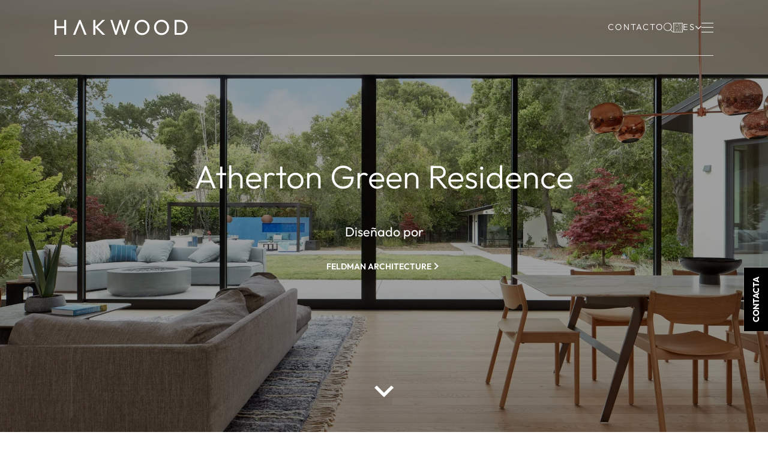

--- FILE ---
content_type: text/html
request_url: https://www.hakwood.com/es/proyectos/atherton-green-residence/
body_size: 32458
content:
<!DOCTYPE html><html lang="es" prefix="og: http://ogp.me/ns#"><head><!--
        ###################################################################################
        
                   Technische realisatie | DailyCMS | https://www.dailycms.com
        
        ###################################################################################
--><meta charset="utf-8"><link href="https://cdn.dailycms.com" rel="preconnect"><title>Atherton Green Residence | Proyectos | Hakwood</title><link rel="preload" as="style" href="https://cdn.dailycms.com/css/reset-1.4.css" integrity="sha384-GAa2IDMmCNWycCbZz0X8Ej2jv1jx2DLd0z+pxkXLZxAA1MG6DHquwamfOIfG9xb7" crossorigin="anonymous"><link rel="preload" as="style" href="/css/90807d20453071c0-global.css" integrity="sha384-rKyCBwodW78AIXOASrQVapn/A6DE57Hajvp8wEu3/DT3V0DmyO6PEaKNegkQLsUj" crossorigin="anonymous"><link rel="preload" as="style" href="/css/7a72b699b2782bd2-fonts.css" integrity="sha384-aMy/knKt9x3gtWM9fecvb56snKblIDmNlR3OFryP45/dzSw8EAPG0YfEu8QUmqJp" crossorigin="anonymous"><link rel="preload" as="style" href="/css/6858a42cf7cf2d94-index.css" integrity="sha384-4de7w9/gPo7UhfZButAX27xgYlTdMZZqwLTx5Kc0YM0ZY5kCcjc5UYQ+nqd9UqjO" crossorigin="anonymous"><link rel="preload" as="style" href="/css/38778237da4eca66-content-1.4.css" integrity="sha384-ABirswhfpQndiURa4Nsq+BU/bSUxU7KRykDcI6/riQ2NO/Oev/BYKyTlZ4iLG+xD" crossorigin="anonymous"><link rel="preload" as="style" href="https://cdn.dailycms.com/css/partformcontroldropdown-3.7.css" integrity="sha384-DN1gLuws98ko6qeEYpm8s9Ejes9Eg9aLED9/2PSA2Wtm8C81w9wOTar2kMosP9s8" crossorigin="anonymous"><link rel="preload" as="style" href="/css/b9bccc1cd50caba5-partbutton-1.7.css" integrity="sha384-vR/XR7NEbrEIiV7p34tt04Ju8HLAVy/l9DlpW8h9s1c5Y2A6+efggqlJGzySKXIi" crossorigin="anonymous"><link rel="preload" as="style" href="/css/1660cf6e5db9c3cf-form-2.27.css" integrity="sha384-W9Cvwj3EDT1Bq4HyOQXALDVHqwjV8J6pcdsuwh5hYrIGYORFiJyet5D6FGFil0Sx" crossorigin="anonymous"><link rel="preload" as="style" href="/css/e0c85f830aa20ac2-partnavigationlanguage-1.1.css" integrity="sha384-8so3i8eOA+Wv9yvsG6a4VKxh5PPc8FdMCfRrNIEO1Lhljw4f1mwNcRomandBwskF" crossorigin="anonymous"><link rel="preload" as="style" href="/css/40c46f6dedf74cbf-partfileimagegallery-2.16.css" integrity="sha384-Kcmd08wFFsK6se1IVc4Q0Rh6pbBfQ882dMn8f8DEty9rHYW7rLNitAb+DClQLyaQ" crossorigin="anonymous"><link rel="preload" as="style" href="https://cdn.dailycms.com/css/partsocialmediashareiconlist-1.css" integrity="sha384-u6UYERCuFXAT3CiGPdnEl4x3imjc8jf/8/lLeurOlI+Bbxl2i6F+g2NN0GZ/35Ph" crossorigin="anonymous"><link rel="preload" as="style" href="https://cdn.dailycms.com/css/partpopup-3.3.css" integrity="sha384-OYpgQoxc12VWt5z8pnDOrqWCeChYDUlH7t7v8aRE+2z2OdqGtkDvYIR6edmafI8v" crossorigin="anonymous"><link rel="preload" as="style" href="https://cdn.dailycms.com/css/partloadinganimation-2.4.css" integrity="sha384-4+9ormsdr2cVegZg8iuqRggHzaiA7F00eSGNwkruQ9BlNXH9xY62pVu3RxwyvqLb" crossorigin="anonymous"><link rel="preload" as="style" href="/css/765b788f8cbf1a2e-partaccordionnavigation-1.4.css" integrity="sha384-HnJcMSR/Dstrf14xOQWo/TeVewIDKsNpeWbuE1xtpzPsn3gbB2am3TU4HX0b7Sc7" crossorigin="anonymous"><link rel="preload" as="style" href="/css/4d395c84c444e84f-partsearchbar-2.2.css" integrity="sha384-UUaislBQ9kgndOIN/zdvZPDtycB2LI4vUbvqIlvCP5+gxnOTAU/4G8QlagGlqpuF" crossorigin="anonymous"><link rel="preload" as="style" href="/css/cb11f13b29006ba6-override.css" integrity="sha384-mSP9a1jVxAMl+APiLGcemsNJ9mzC0wYvib7yAmqGxIv+CBnIpd9IRp9fR2q+x63E" crossorigin="anonymous"><link rel="preload" as="style" href="/css/6ad9f95ecd71ecc5-responsive.css" integrity="sha384-6o+kQ2CrTseSkOHoyGwVpU1CJm6n7v/yA74Aw/diNu1r0Yoh0NSs01sVt7Y+doxX" crossorigin="anonymous"><link rel="modulepreload" as="script" href="https://cdn.dailycms.com/js/partform3common-1.0.11.js" integrity="sha384-fZAcfqSYmYbcnocpzHZ6vjY5vHB70BKPLAakvr8FGfqCLAIH/1mdkV+RzoCB1hdR" crossorigin="anonymous" nonce="aRDjw6GB1gyOuKifjQeiVhBeWPsIAWub"><link rel="modulepreload" as="script" href="https://cdn.dailycms.com/js/partform3-1.0.11.js" integrity="sha384-PuQhK7Yp8t8kArmGyCmDg/Uyu680EGsiRZdx8wHDXuOC+f+Yuvk6sxJP1oNoU68r" crossorigin="anonymous" nonce="aRDjw6GB1gyOuKifjQeiVhBeWPsIAWub"><link rel="preload" as="script" href="https://cdn.dailycms.com/js/dompurify-3.2.7.js" integrity="sha384-qJNkHwhlYywDHfyoEe1np+1lYvX/8x+3gHCKFhSSBMQyCFlvFnn+zXmaebXl21rV" crossorigin="anonymous" nonce="aRDjw6GB1gyOuKifjQeiVhBeWPsIAWub"><link rel="preload" as="script" href="https://cdn.dailycms.com/js/uri-1.19.11.js" integrity="sha384-ru/shdpWzuoRNDd9lnKj/LKJb34Z/Ju451fIs2GeGkM//LMSJnX+hEzZrvHZzg1K" crossorigin="anonymous" nonce="aRDjw6GB1gyOuKifjQeiVhBeWPsIAWub"><link rel="preload" as="script" href="https://cdn.dailycms.com/js/framework-6.js" integrity="sha384-FxTq4OlnZN0/rgHpRdWnYpMFFIz+rg+2Z7BCb+bda6YFoDMFbEn7JEU0O9s9ktus" crossorigin="anonymous" nonce="aRDjw6GB1gyOuKifjQeiVhBeWPsIAWub"><link rel="preload" as="script" href="https://cdn.dailycms.com/js/jquery-3.7.2.js" integrity="sha384-X3D5tPgQ9jkPbKpNkQ9JjMdvbNU4xTtLXmPnyefmG7rRPp8DiOpLMrZ0A1jCQ/zb" crossorigin="anonymous" nonce="aRDjw6GB1gyOuKifjQeiVhBeWPsIAWub"><link rel="preload" as="script" href="https://cdn.dailycms.com/js/partajax-3.17.js" integrity="sha384-7EySy+mhqqPKeMoh+tssdqr9g7xFZQKIP96AlFo0zRZXwBKu642Aiff6svCGJuKI" crossorigin="anonymous" nonce="aRDjw6GB1gyOuKifjQeiVhBeWPsIAWub"><link rel="preload" as="script" href="/js/dd715a192ab2f73e-index.js" integrity="sha384-jqWuUB1MFnkQj/AfbJ6vAD3yaQpj7RTkJjydq0JdrDFuP5PRfkgsVTVNQYxN2XEb" crossorigin="anonymous" nonce="aRDjw6GB1gyOuKifjQeiVhBeWPsIAWub"><link rel="preload" as="script" href="https://cdn.dailycms.com/js/parttranslation-1.0.2.js" integrity="sha384-SzAGXi32ZAtjMl0Sz10K4CM5kiXBLeK8ujUA6zI4YUZjPNTqklbxOaJlzvbFiCp3" crossorigin="anonymous" nonce="aRDjw6GB1gyOuKifjQeiVhBeWPsIAWub"><link rel="preload" as="script" href="https://cdn.dailycms.com/js/floatingui-1.6.13.js" integrity="sha384-2/cqixi2etF5hJBVgg7MgDPq12MW93mOAYaazG1EF58XmjrFgni9R3Ozo+XU+yYE" crossorigin="anonymous" nonce="aRDjw6GB1gyOuKifjQeiVhBeWPsIAWub"><link rel="preload" as="script" href="https://cdn.dailycms.com/js/jqueryajaxform-3.09.js" integrity="sha384-Kye19F32Z7JV+hKE0jMabXvO/9umOogksnIsaO9FV/nFBkVbqO5Klfd3vv/iJnaI" crossorigin="anonymous" nonce="aRDjw6GB1gyOuKifjQeiVhBeWPsIAWub"><link rel="preload" as="script" href="https://cdn.dailycms.com/js/popper-2.9.2.js" integrity="sha384-eabK5O1AcJEEZFUvVy9tVswjLgeoGgw+p1Mhu+q7G3uziSywbZ6RUv8t9wRUIecT" crossorigin="anonymous" nonce="aRDjw6GB1gyOuKifjQeiVhBeWPsIAWub"><link rel="preload" as="script" href="https://cdn.dailycms.com/js/partformcontroldropdown-3.4.js" integrity="sha384-clBTsVc3k7utoEAKcSUdLbVrkLem0Q3bCxu2ekZUUWJTzqHR/PhnqjM7Is1UpFde" crossorigin="anonymous" nonce="aRDjw6GB1gyOuKifjQeiVhBeWPsIAWub"><link rel="preload" as="script" href="/js/19d1d9f58b4a4808-gsap.min.js" integrity="sha384-tNsRvB57omqsQZcTYK9/3i0ApmicebIm9iudgtHq+kmYUbQHQEYaeeW5+Lq0qHMK" crossorigin="anonymous" nonce="aRDjw6GB1gyOuKifjQeiVhBeWPsIAWub"><link rel="preload" as="script" href="/js/902a7965fe1a8a61-scrolltrigger.min.js" integrity="sha384-Mlwo86bry9DrO4Ou8fMPRMC0xT/9/peGw501bmmymzTbhfdCF0v6fcFV8SRD8hyB" crossorigin="anonymous" nonce="aRDjw6GB1gyOuKifjQeiVhBeWPsIAWub"><link rel="preload" as="script" href="/js/dfbb7c4aa3f98126-gsap-config.js" integrity="sha384-Z5tiDjVamPUSfF4jHBgOZEG5tOKafxh2x7qMfc1l9oACMTj6d8t+EaDAAOGnNRxg" crossorigin="anonymous" nonce="aRDjw6GB1gyOuKifjQeiVhBeWPsIAWub"><link rel="preload" as="script" href="https://cdn.dailycms.com/js/jquerylazysizes-5.3.2.js" integrity="sha384-N0hwywoqEWyVDpoTkT+BXt8qTJZuiAqwp2iAWnJKCXgj/cqiipFT3ja39oC6imm2" crossorigin="anonymous" nonce="aRDjw6GB1gyOuKifjQeiVhBeWPsIAWub"><link rel="preload" as="script" href="/js/abe67b3d19188c3d-fixedcontactbutton.js" integrity="sha384-aorl08/pQt/6s01amhcA3yK3WXrRolhyxol8qaFgGJtBGsvEE8SVTu2mA5xkzYgc" crossorigin="anonymous" nonce="aRDjw6GB1gyOuKifjQeiVhBeWPsIAWub"><link rel="preload" as="script" href="https://cdn.dailycms.com/js/partpopup-3.12.js" integrity="sha384-O8b8zAQHsayiWSTuCt6kDY/RlkOAHslYm6F+DyY60DPHB7qT+ESwPR3fy6GvYRjt" crossorigin="anonymous" nonce="aRDjw6GB1gyOuKifjQeiVhBeWPsIAWub"><meta name="p:domain_verify" content="ad611cb726de2e6d3b691b5055b62d6a"><meta name="description" content="Dise&#241;ado por"><link rel="alternate" hreflang="es" href="https://www.hakwood.com/es/proyectos/atherton-green-residence/"><link rel="alternate" hreflang="en" href="https://www.hakwood.com/en/projects/atherton-green-residence/"><link rel="alternate" hreflang="de" href="https://www.hakwood.com/de/projekte/atherton-green-residence/"><link rel="alternate" hreflang="fr" href="https://www.hakwood.com/fr/projets/residence-atherton-green/"><link rel="canonical" href="https://www.hakwood.com/es/proyectos/atherton-green-residence/"><meta name="viewport" content="width=device-width, initial-scale=1.0"><meta property="og:type" content="website"><meta property="og:site_name" content="Hakwood"><meta property="og:title" content="Atherton Green Residence | Proyectos | Hakwood"><meta property="og:description" content="Dise&amp;#241;ado por"><meta property="og:url" Content="https://www.hakwood.com/es/proyectos/atherton-green-residence/"><meta property="og:locale" content="es_ES"><meta property="og:image" Content="https://www.hakwood.com/image/21674-4440/945x630/Q803jjGgmiW7k1n0N8QUw8HGgbZjQjSmVkdCaQUTu2s-13-Pure_Atherton%20Green%20Residence_Atherton,%20USA_Residential-min.jpg"><meta property="og:image:alt" content="13-Pure_Atherton Green Residence_Atherton, USA_Residential-min"><meta property="og:image:width" content="945"><meta property="og:image:height" content="630"><link rel="icon" sizes="any" href="/favicon.ico"><link rel="apple-touch-icon" href="/image/7167-39/180x180/HaWdaR4mpghqbLfL2EIDqjV3oSnP4CwSaX6iTrbQPug-Favicon%20website.jpg"><link rel="icon" type="image/png" sizes="192x192" href="/image/7167-39/192x192/HaWdaR4mpghiY17bRlIPfPPTKCfiK!!ZapfNN8qEyuc-Favicon%20website.jpg"><meta name="msapplication-TileColor" content="#FFFFFF"><meta name="msapplication-TileImage" content="/image/7167-39/144x144/HaWdaR4mpgjs9FIUCEfVMgW4C9wylja2zgENQPm5iCs-Favicon%20website.jpg"><script type="application/ld+json" nonce="aRDjw6GB1gyOuKifjQeiVhBeWPsIAWub">[{"@context":"http://schema.org/","@type":"LocalBusiness","@id":"https://www.hakwood.com/#Organization","name":"Hakwood","url":"https://www.hakwood.com/","description":"Descubra las soluciones de suelos de madera lujosos de Hakwood, creados por manos expertas para los espacios más distinguidos del mundo. Le ayudaremos a hacer realidad sus planes de diseño.","logo":"https://www.hakwood.com/image/7167-39/900x900/HaWdaR4mpggrs0KuM7fl6d1aqdXaCm3fFwbRbH86BZc-Favicon%20website.jpg","image":"https://www.hakwood.com/image/7167-39/900x900/HaWdaR4mpggrs0KuM7fl6d1aqdXaCm3fFwbRbH86BZc-Favicon%20website.jpg","telephone":"+31183504266","email":"sales@hakwood.com","address":{"@type":"PostalAddress","streetAddress":"Leemansstraat 2","addressLocality":"Werkendam","postalCode":"4251 LD","addressCountry":"NL"},"sameAs":["https://www.instagram.com/hakwood/","https://nl.pinterest.com/hakwood/","https://www.youtube.com/@HakwoodFlooring"]},{"@context":"http://schema.org/","@type":"Website","url":"https://www.hakwood.com/","name":"Hakwood","potentialAction":null},{"@context":"http://schema.org/","@type":"BreadcrumbList","itemListElement":[{"@type":"ListItem","position":1,"item":{"@id":"https://www.hakwood.com/es/proyectos/#BreadcrumbList","name":"Proyectos"}},{"@type":"ListItem","position":2,"item":{"@id":"https://www.hakwood.com/es/proyectos/atherton-green-residence/#BreadcrumbList","name":"Atherton Green Residence"}}]}]</script><link href="https://cdn.dailycms.com/css/reset-1.4.css" rel="stylesheet" integrity="sha384-GAa2IDMmCNWycCbZz0X8Ej2jv1jx2DLd0z+pxkXLZxAA1MG6DHquwamfOIfG9xb7" crossorigin="anonymous"><link href="/css/90807d20453071c0-global.css" rel="stylesheet" integrity="sha384-rKyCBwodW78AIXOASrQVapn/A6DE57Hajvp8wEu3/DT3V0DmyO6PEaKNegkQLsUj" crossorigin="anonymous"><link href="/css/7a72b699b2782bd2-fonts.css" rel="stylesheet" integrity="sha384-aMy/knKt9x3gtWM9fecvb56snKblIDmNlR3OFryP45/dzSw8EAPG0YfEu8QUmqJp" crossorigin="anonymous"><link href="/css/6858a42cf7cf2d94-index.css" rel="stylesheet" integrity="sha384-4de7w9/gPo7UhfZButAX27xgYlTdMZZqwLTx5Kc0YM0ZY5kCcjc5UYQ+nqd9UqjO" crossorigin="anonymous"><link href="/css/38778237da4eca66-content-1.4.css" rel="stylesheet" integrity="sha384-ABirswhfpQndiURa4Nsq+BU/bSUxU7KRykDcI6/riQ2NO/Oev/BYKyTlZ4iLG+xD" crossorigin="anonymous"><link href="https://cdn.dailycms.com/css/partformcontroldropdown-3.7.css" rel="stylesheet" integrity="sha384-DN1gLuws98ko6qeEYpm8s9Ejes9Eg9aLED9/2PSA2Wtm8C81w9wOTar2kMosP9s8" crossorigin="anonymous"><link href="/css/b9bccc1cd50caba5-partbutton-1.7.css" rel="stylesheet" integrity="sha384-vR/XR7NEbrEIiV7p34tt04Ju8HLAVy/l9DlpW8h9s1c5Y2A6+efggqlJGzySKXIi" crossorigin="anonymous"><link href="/css/1660cf6e5db9c3cf-form-2.27.css" rel="stylesheet" integrity="sha384-W9Cvwj3EDT1Bq4HyOQXALDVHqwjV8J6pcdsuwh5hYrIGYORFiJyet5D6FGFil0Sx" crossorigin="anonymous"><link href="/css/e0c85f830aa20ac2-partnavigationlanguage-1.1.css" rel="stylesheet" integrity="sha384-8so3i8eOA+Wv9yvsG6a4VKxh5PPc8FdMCfRrNIEO1Lhljw4f1mwNcRomandBwskF" crossorigin="anonymous"><link href="/css/40c46f6dedf74cbf-partfileimagegallery-2.16.css" rel="stylesheet" integrity="sha384-Kcmd08wFFsK6se1IVc4Q0Rh6pbBfQ882dMn8f8DEty9rHYW7rLNitAb+DClQLyaQ" crossorigin="anonymous"><link href="https://cdn.dailycms.com/css/partsocialmediashareiconlist-1.css" rel="stylesheet" integrity="sha384-u6UYERCuFXAT3CiGPdnEl4x3imjc8jf/8/lLeurOlI+Bbxl2i6F+g2NN0GZ/35Ph" crossorigin="anonymous"><link href="https://cdn.dailycms.com/css/partpopup-3.3.css" rel="stylesheet" integrity="sha384-OYpgQoxc12VWt5z8pnDOrqWCeChYDUlH7t7v8aRE+2z2OdqGtkDvYIR6edmafI8v" crossorigin="anonymous"><link href="https://cdn.dailycms.com/css/partloadinganimation-2.4.css" rel="stylesheet" integrity="sha384-4+9ormsdr2cVegZg8iuqRggHzaiA7F00eSGNwkruQ9BlNXH9xY62pVu3RxwyvqLb" crossorigin="anonymous"><link href="/css/765b788f8cbf1a2e-partaccordionnavigation-1.4.css" rel="stylesheet" integrity="sha384-HnJcMSR/Dstrf14xOQWo/TeVewIDKsNpeWbuE1xtpzPsn3gbB2am3TU4HX0b7Sc7" crossorigin="anonymous"><link href="/css/4d395c84c444e84f-partsearchbar-2.2.css" rel="stylesheet" integrity="sha384-UUaislBQ9kgndOIN/zdvZPDtycB2LI4vUbvqIlvCP5+gxnOTAU/4G8QlagGlqpuF" crossorigin="anonymous"><link href="/css/cb11f13b29006ba6-override.css" rel="stylesheet" integrity="sha384-mSP9a1jVxAMl+APiLGcemsNJ9mzC0wYvib7yAmqGxIv+CBnIpd9IRp9fR2q+x63E" crossorigin="anonymous"><link href="/css/6ad9f95ecd71ecc5-responsive.css" rel="stylesheet" integrity="sha384-6o+kQ2CrTseSkOHoyGwVpU1CJm6n7v/yA74Aw/diNu1r0Yoh0NSs01sVt7Y+doxX" crossorigin="anonymous"><script nonce="aRDjw6GB1gyOuKifjQeiVhBeWPsIAWub">"serviceWorker"in navigator&&navigator.serviceWorker.getRegistrations().then((function(e){for(let r of e)r.unregister()}));</script><script src="https://cdn.dailycms.com/js/partform3common-1.0.11.js" integrity="sha384-fZAcfqSYmYbcnocpzHZ6vjY5vHB70BKPLAakvr8FGfqCLAIH/1mdkV+RzoCB1hdR" crossorigin="anonymous" type="module" data-cookieconsent="ignore" nonce="aRDjw6GB1gyOuKifjQeiVhBeWPsIAWub"></script><script src="https://cdn.dailycms.com/js/partform3-1.0.11.js" integrity="sha384-PuQhK7Yp8t8kArmGyCmDg/Uyu680EGsiRZdx8wHDXuOC+f+Yuvk6sxJP1oNoU68r" crossorigin="anonymous" type="module" data-cookieconsent="ignore" nonce="aRDjw6GB1gyOuKifjQeiVhBeWPsIAWub"></script><script src="https://www.google.com/recaptcha/api.js?hl=es&amp;render=6LeAro0rAAAAAJSsYfyzws-z7ueZ5lNP9UrbsWKM&amp;badge=bottomright" async="true" data-cookieconsent="ignore" nonce="aRDjw6GB1gyOuKifjQeiVhBeWPsIAWub"></script><script nonce="aRDjw6GB1gyOuKifjQeiVhBeWPsIAWub">window.frontendTranslateDataVersion = '9943f2f9-ca95-572f-bc2f-a54f080d576e';</script><meta content="-W6wLghc9sP1a4oNNZF-xYm5gYh8VVLagQVN8aQCl_Q" name="google-site-verification"><noscript><iframe src="https://buro210.hakwood.com/ns.html?id=GTM-MZHVFKG9" height="0" width="0" style="display:none;visibility:hidden"></iframe></noscript><script nonce="aRDjw6GB1gyOuKifjQeiVhBeWPsIAWub">(function(w,d,s,l,i){w[l]=w[l]||[];w[l].push({'gtm.start':new Date().getTime(),event:'gtm.js'});var f=d.getElementsByTagName(s)[0],j=d.createElement(s),dl=l!='dataLayer'?'&l='+l:'';j.async=true;j.src='https://buro210.hakwood.com/gtm.js?id='+i+dl;f.parentNode.insertBefore(j,f);})(window,document,'script','dataLayer','GTM-MZHVFKG9');(function(w,d,s,l,i){w[l]=w[l]||[];w[l].push({'gtm.start':new Date().getTime(),event:'gtm.js'});var f=d.getElementsByTagName(s)[0],j=d.createElement(s),dl=l!='dataLayer'?'&l='+l:'';j.async=true;j.src='https://www.googletagmanager.com/gtm.js?id='+i+dl;f.parentNode.insertBefore(j, f);})(window, document,'script','dataLayer','GTM-MZHVFKG9');(function(l,e,a,d,i,n,f,o){{if(!l[i]){{l.GlobalLeadinfoNamespace=l.GlobalLeadinfoNamespace||[]; l.GlobalLeadinfoNamespace.push(i);l[i]=function(){{(l[i].q=l[i].q||[]).push(arguments)}};l[i].t=l[i].t||n; l[i].q=l[i].q||[];o=e.createElement(a);f=e.getElementsByTagName(a)[0];o.async=1;o.src=d;f.parentNode.insertBefore(o,f);}} }}(window,document,"script","https://cdn.leadinfo.net/ping.js","leadinfo","LI-661F933632793"));</script></head><body><noscript><iframe credentialless src="https://www.googletagmanager.com/ns.html?id=GTM-MZHVFKG9" height="0" width="0" style="display:none;visibility:hidden"></iframe></noscript><header id="topBar"><div class="container"><a id="logo" href="/es/" title="Inicio"><svg viewBox="0 0 358 42"><path d="M350.155 28.273a13.677 13.677 0 0 1-5.214 5.325 15.264 15.264 0 0 1-7.723 1.924h-9.256V5.55h9.256c2.692-.054 5.35.61 7.7 1.924a13.6 13.6 0 0 1 5.214 5.3 15.537 15.537 0 0 1 1.9 7.723 16.047 16.047 0 0 1-1.868 7.78m5.911-15.67a19.281 19.281 0 0 0-4.238-6.329 18.641 18.641 0 0 0-6.44-4.182A21.253 21.253 0 0 0 337.339.59h-14.784v39.87h14.889c2.74.026 5.457-.486 8-1.506a19.355 19.355 0 0 0 6.413-4.182 19.038 19.038 0 0 0 4.21-6.357 20.525 20.525 0 0 0 1.533-7.89 20.88 20.88 0 0 0-1.533-7.918M247.751 28.413a13.826 13.826 0 0 1-12.658 7.444c-2 .018-3.984-.371-5.83-1.143a13.73 13.73 0 0 1-4.6-3.178 14.19 14.19 0 0 1-2.983-4.879 17.762 17.762 0 0 1-1.059-6.162c-.06-2.755.583-5.48 1.868-7.918a13.738 13.738 0 0 1 12.6-7.36c2.007-.032 4 .347 5.855 1.114a13.856 13.856 0 0 1 7.612 8.03 17.336 17.336 0 0 1 1.06 6.106c.03 2.761-.611 5.488-1.868 7.946m1.617-22.472a19.717 19.717 0 0 0-14.3-5.939 19.591 19.591 0 0 0-14.275 5.94 20.766 20.766 0 0 0-5.827 14.525c-.03 2.737.502 5.45 1.561 7.974a20.9 20.9 0 0 0 4.322 6.58 19.769 19.769 0 0 0 14.359 6.022c2.694.02 5.362-.52 7.835-1.589a19.835 19.835 0 0 0 6.385-4.405 20.9 20.9 0 0 0 5.827-14.526 20.218 20.218 0 0 0-1.561-8.03 20.941 20.941 0 0 0-4.321-6.552M300.055 28.413a13.827 13.827 0 0 1-12.658 7.444c-2 .017-3.982-.371-5.827-1.143a13.647 13.647 0 0 1-7.584-8.058 17.767 17.767 0 0 1-1.059-6.162c-.06-2.755.583-5.48 1.868-7.918a13.737 13.737 0 0 1 12.6-7.36c2.007-.032 4 .347 5.855 1.114a13.856 13.856 0 0 1 7.612 8.03 17.339 17.339 0 0 1 1.059 6.106 16.4 16.4 0 0 1-1.868 7.946m1.645-22.472a19.718 19.718 0 0 0-14.3-5.939 19.591 19.591 0 0 0-14.275 5.94 20.767 20.767 0 0 0-5.827 14.525 20.04 20.04 0 0 0 1.561 7.974 20.9 20.9 0 0 0 4.322 6.58 19.769 19.769 0 0 0 14.359 6.022c2.693.02 5.361-.52 7.834-1.589a19.838 19.838 0 0 0 6.385-4.405 20.9 20.9 0 0 0 5.827-14.526c.032-2.755-.5-5.487-1.562-8.03a20.939 20.939 0 0 0-4.321-6.552M197.286.588l-9.591 30.139L178.271.588h-3.9l-9.4 30.056L155.409.588h-5.381l12.965 39.87h3.9l9.424-30.028 9.479 30.028h3.848L202.636.588zM128.42.588l-18.848 18.234V.588h-5.381v39.87h5.381V20.551l19.238 19.907h7.193l-20.3-20.827L135.418.588zM65.994.588l-16.366 39.87h5.8L67.891 9.343l12.407 31.115h5.855L69.897.588zM25.734.588v16.784H5.381V.588H0v39.87h5.381V22.307h20.353v18.151h5.381V.588z"></path></svg></a><div class="navWrapper"><nav class="customNavigation" aria-label="Main Menu"><ul class="navigation-level0" role="menubar"><li class="navigationDropdown navigationDropdown--fullWidth" role="none"><button aria-expanded="false" aria-haspopup="true" role="menuitem"><span class="label">Productos</span></button><div class="navigationDropdown-menu"><ul class="navigation-level1" role="menu"><li role="none"><a href="/es/productos/suelos-de-madera-de-diseno/" role="menuitem"><span class="label">Suelos de madera de dise&#241;o</span></a></li><li role="none"><a href="/es/productos/azulejos-de-parque/" role="menuitem"><span class="label">Azulejos de parqu&#233;</span></a></li><li role="none"><a href="/es/productos/soluciones-de-escaleras-a-medida/" role="menuitem"><span class="label">Soluciones de escaleras a medida</span></a></li><li role="none"><a href="/es/productos/wall-and-ceiling-panels/" role="menuitem"><span class="label">Wall and Ceiling Panels</span></a></li><li role="none"><a href="/es/productos/accesorios/" role="menuitem"><span class="label">Accesorios</span></a></li><li role="none"><a href="/es/productos/productos-de-mantenimiento/" role="menuitem"><span class="label">Productos de mantenimiento</span></a></li></ul></div></li><li class="navigationDropdown navigationDropdown--fullWidth" role="none"><a href="/es/proyectos/" role="menuitem" aria-current="page"><span class="label">Proyectos</span></a><div class="navigationDropdown-menu"><ul class="navigation-level1" role="menu"><li role="none"><a href="/es/proyectos/segmento-commercial/" role="menuitem"><span class="label">Comercial</span></a></li><li role="none"><a href="/es/proyectos/segmento-hospitality/" role="menuitem"><span class="label">Hospitalidad</span></a></li><li role="none"><a href="/es/proyectos/segmento-residential/" role="menuitem"><span class="label">Residencial</span></a></li><li role="none"><a href="/es/proyectos/segmento-retail/" role="menuitem"><span class="label">Venta minorista</span></a></li><li role="none"><a href="/es/proyectos/segmento-yachting/" role="menuitem"><span class="label">De yates</span></a></li></ul></div></li><li class="navigationDropdown navigationDropdown--fullWidth" role="none"><button aria-expanded="false" aria-haspopup="true" role="menuitem"><span class="label">Conocimiento</span></button><div class="navigationDropdown-menu"><ul class="navigation-level1" role="menu"><li role="none"><a href="/es/conocimiento/perspectivas/" role="menuitem"><span class="label">Perspectivas</span></a></li><li role="none"><a href="/es/conocimiento/tecnicas-de-la-madera/" role="menuitem"><span class="label">T&#233;cnicas de la madera</span></a></li><li role="none"><a href="/es/conocimiento/preguntas-frecuentes/" role="menuitem"><span class="label">Preguntas frecuentes</span></a></li><li role="none"><a href="/es/conocimiento/descargas/" role="menuitem"><span class="label">Descargas</span></a></li></ul></div></li><li class="navigationDropdown navigationDropdown--fullWidth" role="none"><a href="/es/acerca-de/" role="menuitem"><span class="label">Acerca de</span></a><div class="navigationDropdown-menu"><ul class="navigation-level1" role="menu"><li role="none"><a href="/es/acerca-de/#introduccion-hakwood-anchor" role="menuitem"><span class="label">Introducci&#243;n Hakwood</span></a></li><li role="none"><a href="/es/acerca-de/#arquitectos-y-disenadores-anchor" role="menuitem"><span class="label">Arquitectos y Dise&#241;adores</span></a></li><li role="none"><a href="/es/acerca-de/#sostenibilidad-anchor" role="menuitem"><span class="label">Sostenibilidad</span></a></li><li role="none"><a href="/es/acerca-de/trabajar-en-hakwood/" role="menuitem"><span class="label">Trabajar en Hakwood</span></a></li></ul></div></li><li role="none"><a href="/es/hecho-a-medida/" role="menuitem"><span class="label">Hecho a medida</span></a></li></ul></nav><nav class="mobileCustomNavigation"><button id="mobileMenuToggle" aria-label="Menu"><span class="mobileMenuButtonHamburger"><span></span><span></span><span></span></span></button></nav><div class="topbarRightside"><a href="/es/contacto/">Contacto</a><button id="searchPopupButton"><svg viewBox="0 0 20 20"><path d="M8.486 0a8.486 8.486 0 0 1 6.42 14.037l-.056.062L20 19.25l-.75.751-5.15-5.15-.063.056a8.451 8.451 0 0 1-5.286 2.063l-.265.004A8.486 8.486 0 1 1 8.486 0Zm0 1.06a7.426 7.426 0 1 0 0 14.852 7.426 7.426 0 0 0 0-14.851Z"></path></svg></button><span id="ajaxBasket"><a class="shoppingCartBasket trackingIdShoppingCartBasket" href="/es/solicitud-de-muestras/" aria-label="Basket" title="Solicitud de muestras"><span class="icon"><svg viewBox="0 0 43.88 43.88"><path d="M42.88 0H1C.45 0 0 .45 0 1v41.88c0 .55.45 1 1 1h41.88c.55 0 1-.45 1-1V1c0-.55-.45-1-1-1Zm-1 21.56C37.19 16.06 35.96 6.67 36.09 2h5.79v19.56ZM22.41 2c-.29 7.92-1.07 12.41-2.53 14.5-.7 1-1.68 1.5-2.65 1.34-1.27-.2-2.35-1.52-2.98-3.62-1.12-3.74-1.81-9.82-2.05-12.23h10.22ZM2 2h2.49c.09 3.29.93 6.82 1.76 10.25.77 3.19 1.5 6.21 1.5 8.65s-.41 6.02-.84 9.69c-.46 3.93-.93 7.99-.95 11.3H2.01V2Zm13.28 39.88c.01-1.6.11-7.68.74-11.33.32-1.86 1.03-3.08 1.89-3.26.58-.13 1.24.25 1.75 1.01 1.22 1.83 2.08 5.98 2.78 13.46 0 .04.02.08.04.12h-7.19Zm17.3 0c.05-4.91-1.25-8.66-2.54-12.29l-.33-.92c-.09-.26-.38-.4-.64-.31s-.4.38-.31.64l.33.93c1.25 3.54 2.53 7.21 2.48 11.96H23.4c.02-.07.03-.14.03-.21-.73-7.76-1.61-11.93-2.95-13.93-.74-1.11-1.78-1.65-2.79-1.43-.76.16-2.11.9-2.66 4.07-.66 3.78-.75 9.88-.76 11.5H6.93c.02-3.26.49-7.28.95-11.18.43-3.7.84-7.2.84-9.8s-.74-5.63-1.52-8.88C6.39 8.66 5.56 5.19 5.47 2.01h5.7c.23 2.38.93 8.59 2.1 12.51 1.02 3.39 2.8 4.16 3.78 4.32.17.03.34.04.51.04 1.17 0 2.31-.65 3.12-1.8 1.6-2.28 2.42-6.82 2.71-15.07h5.05c-.06 2.69-.38 4.93-.71 7.28-.37 2.63-.75 5.34-.88 9.07l-.03 1.02c0 .28.21.5.49.51.27 0 .49-.22.5-.49 0-.34.02-.68.03-1 .12-3.68.5-6.37.87-8.97.34-2.39.66-4.67.72-7.42h5.65c-.13 5.07 1.31 15.45 6.78 21.02v13.3c-3.75-4.38-6.36-13.43-6.73-15.65a.506.506 0 0 0-.58-.41.5.5 0 0 0-.41.58c.4 2.43 3.42 12.75 7.72 16.95v4.1h-9.31Z"></path><path d="M27.96 21.88a.508.508 0 0 0-.55-.44c-.27.03-.47.28-.44.55.15 1.26.42 2.58.84 4.03.06.22.26.36.48.36.05 0 .09 0 .14-.02.27-.08.42-.35.34-.62-.4-1.4-.67-2.66-.81-3.87Z"></path></svg></span></a></span><nav id="partNavigationLanguage7064334" class="partNavigationLanguage partNavigationLanguage1 dropdown"><ul><li><a href="#" aria-haspopup><span class="languageIso">es</span><div class="iconDropdownArrow"><svg viewBox="0 0 14.382 8.605"><path d="m12.968 0 1.414 1.414-7.19 7.191-.708-.707L0 1.414 1.414 0l5.777 5.776z"></path></svg></div></a><ul class="dropdownMenu"><li><a href="/en/projects/atherton-green-residence/"><span class="languageIso">en</span></a></li><li><a href="/de/projekte/atherton-green-residence/"><span class="languageIso">de</span></a></li><li><a href="/fr/projets/residence-atherton-green/"><span class="languageIso">fr</span></a></li><li><a href="/zh/" title="主页"><span class="languageIso">zh</span></a></li></ul></li></ul></nav></div></div></div></header><section id="heroHeader"><div class="text"><div class="basicContainer"><h1 class="h1">Atherton Green Residence</h1><div class="partContentText partContentText1 coreContent coreContent1"><p>Dise&#241;ado por</p></div><a id="partButton49496573" class="partButton partButton1 trackingId5fd423e1 naked white" aria-label="Feldman Architecture" title="Feldman Architecture" href="https://feldmanarchitecture.com/" target="_blank" rel="noopener"><span class="buttonLabel" aria-hidden="true">Feldman Architecture</span><span class="buttonIcon" aria-hidden="true"><svg class="partSvg keyboardArrowRight" viewBox="0 0 8 12"><path d="M.59 10.59L5.17 6 .59 1.41 2 0l6 6-6 6z"></path></svg></span></a></div></div><button id="scrollDownButton" aria-label="scroll down button"><svg class="partSvg keyboardArrowDown" viewBox="0 0 12 8"><path d="M1.41 0.59L6 5.17 10.59 0.59 12 2 6 8 0 2z"></path></svg></button><div class="image"><div class="partContentFileImageGallery partContentFileImageGallery2 coreContent coreContent1 single"><div class="contentFileImage"><figure><div class="imagePlaceholderContainer"><div class="imagePlaceholder" style="padding-bottom:56.2%;"></div><picture><source data-sizes="auto" type="image/webp" data-src="/image/21674-4440/1920x1080/Q803jjGgmiV_efzX6VUZ9oL0Y!2h47NWXPb!wu8mMQA-13-Pure_Atherton%20Green%20Residence_Atherton,%20USA_Residential-min.webp" srcset="/image/21674-4440/213x120/Q803jjGgmiWMvGQlOmST8kgTGKoeVMrX43_Ipf9nemE-13-Pure_Atherton%20Green%20Residence_Atherton,%20USA_Residential-min.webp" data-srcset="/image/21674-4440/1920x1080/Q803jjGgmiV_efzX6VUZ9oL0Y!2h47NWXPb!wu8mMQA-13-Pure_Atherton%20Green%20Residence_Atherton,%20USA_Residential-min.webp 1920w, /image/21674-4440/960x540/Q803jjGgmiXkio9JxEmAPUZAB_EPaY_xLVygybcLLAM-13-Pure_Atherton%20Green%20Residence_Atherton,%20USA_Residential-min.webp 960w"><img class="lazyload" alt="13-Pure_Atherton Green Residence_Atherton, USA_Residential-min" data-sizes="auto" data-src="/image/21674-4440/1920x1080/Q803jjGgmiV_efzX6VUZ9oL0Y!2h47NWgDp4tC9kZ7Q-13-Pure_Atherton%20Green%20Residence_Atherton,%20USA_Residential-min.jpg" src="/image/21674-4440/213x120/Q803jjGgmiWMvGQlOmST8kgTGKoeVMrXqIQ1lJ4YzTs-13-Pure_Atherton%20Green%20Residence_Atherton,%20USA_Residential-min.jpg" data-srcset="/image/21674-4440/1920x1080/Q803jjGgmiV_efzX6VUZ9oL0Y!2h47NWgDp4tC9kZ7Q-13-Pure_Atherton%20Green%20Residence_Atherton,%20USA_Residential-min.jpg 1920w, /image/21674-4440/960x540/Q803jjGgmiXkio9JxEmAPUZAB_EPaY_xc3Hgci7yrzk-13-Pure_Atherton%20Green%20Residence_Atherton,%20USA_Residential-min.jpg 960w"></picture></div></figure></div></div></div></section><main id="projectDetailMain"><section id="projectDetailAbout"><div class="basicContainer"><div class="text"><h2 class="h2">Atherton Green Residence</h2><div class="projectButtonContainer"><div class="socialShare"><div id="partSocialMediaShareIconList20039684" class="partSocialMediaShareIconList partSocialMediaShareIconList1 flat"><span class="socialMediaShareIconList-heading">Share</span><ul class="socialMediaShareIconList-list"><li class="socialMediaShareIconList-item linkedin"><a class="socialShareIcon socialShareIconLinkedin socialMediaShareIconList-link" title="LinkedIn" href="https://www.linkedin.com/shareArticle?mini=true&amp;url=https%3a%2f%2fwww.hakwood.com%2fes%2fproyectos%2fatherton-green-residence%2f" aria-label="LinkedIn" target="_blank" rel="noopener"><span class="socialMediaShareIconList-icon"><svg viewBox="0 0 20 20"><path d="M20 11.713v7.395h-4.287V12.21c0-1.732-.617-2.917-2.172-2.917-1.184 0-1.885.796-2.197 1.567-.115.274-.147.662-.147 1.044v7.204H6.911s.057-11.681 0-12.891h4.286v1.828l-.025.044h.025v-.044c.574-.88 1.586-2.128 3.867-2.128C17.885 5.911 20 7.758 20 11.713ZM2.427 0C.962 0 0 .962 0 2.23c0 1.235.93 2.229 2.37 2.229h.025c1.497 0 2.427-.988 2.427-2.23C4.796.955 3.892 0 2.427 0ZM.255 19.108H4.54V6.21H.255v12.898Z"></path></svg></span></a></li><li class="socialMediaShareIconList-item facebook"><a class="socialShareIcon socialShareIconFacebook socialMediaShareIconList-link" href="//www.facebook.com/sharer/sharer.php?u=https://www.hakwood.com/es/proyectos/atherton-green-residence/" title="Facebook share" aria-label="Facebook"><span class="socialMediaShareIconList-icon"><svg viewBox="0 0 10 20"><path d="M6.82 6.553V4.83c0-.259.013-.46.037-.6.024-.142.079-.282.164-.42a.67.67 0 0 1 .413-.285c.19-.052.443-.079.758-.079h1.723V0H7.161C5.567 0 4.42.378 3.726 1.135c-.696.756-1.044 1.87-1.044 3.343v2.075H.62V10h2.063v10h4.139V10h2.754l.365-3.447H6.82z"></path></svg></span></a></li><li class="socialMediaShareIconList-item whatsapp"><a class="socialShareIcon socialShareIconWhatsApp socialMediaShareIconList-link" title="Whatsapp" href="https://api.whatsapp.com/send?&amp;text=Quiero%20compartir%20esto%3A%20%0D%0A%20https%3A%2F%2Fwww.hakwood.com%2Fes%2Fproyectos%2Fatherton-green-residence%2F" aria-label="WhatsApp" target="_blank" rel="noopener"><span class="socialMediaShareIconList-icon"><svg xmlns="http://www.w3.org/2000/svg" viewBox="0 0 20 20"><path d="M17.004 2.906A9.844 9.844 0 0 0 9.994 0C4.53 0 .085 4.445.084 9.91a9.889 9.889 0 0 0 1.322 4.954L0 20l5.254-1.378a9.897 9.897 0 0 0 4.736 1.206h.004c5.462 0 9.908-4.446 9.91-9.91a9.85 9.85 0 0 0-2.9-7.011Zm-7.01 15.248H9.99a8.227 8.227 0 0 1-4.192-1.148l-.3-.178-3.119.817.832-3.04-.195-.311a8.216 8.216 0 0 1-1.26-4.384c.002-4.541 3.697-8.236 8.241-8.236 2.2 0 4.268.858 5.824 2.416a8.186 8.186 0 0 1 2.41 5.827c-.002 4.542-3.697 8.237-8.237 8.237Zm4.518-6.169c-.248-.124-1.465-.722-1.692-.805-.227-.083-.392-.124-.557.124-.165.248-.64.806-.784.97-.145.166-.29.187-.537.063-.247-.125-1.045-.386-1.991-1.23-.736-.656-1.233-1.467-1.378-1.715-.144-.248-.015-.382.109-.505.11-.111.247-.29.371-.434.124-.144.165-.248.248-.413.082-.165.041-.31-.02-.434-.063-.124-.558-1.342-.764-1.838-.201-.483-.406-.417-.557-.425a10 10 0 0 0-.475-.009.91.91 0 0 0-.66.31c-.228.248-.867.847-.867 2.066 0 1.218.887 2.396 1.01 2.561.125.166 1.747 2.667 4.231 3.74.59.255 1.052.407 1.412.521.593.19 1.133.162 1.56.099.475-.071 1.465-.6 1.67-1.178.207-.578.207-1.074.145-1.177-.062-.103-.227-.166-.474-.29Z"></path></svg></span></a></li></ul></div></div></div></div><div class="facts"><span class="h4">Hechos &amp; Cifras</span><table><tr><td>Piso</td><td><a href="/es/productos/suelos-de-madera-de-diseno/coleccion-signature/pure/" title="Pure">Pure</a></td></tr><tr><td>Categor&#237;as</td><td>Residencial</td></tr><tr><td>Patr&#243;n</td><td>Tabla</td></tr><tr><td>Tono de color</td><td>Medio</td></tr><tr><td>Anchos de estante</td><td>142 mm  (5 <sup>9/16</sup>")</td></tr><tr><td>Calidades</td><td>Natural</td></tr><tr><td>Acabado</td><td>Aceite</td></tr><tr><td>Ubicaci&#243;n</td><td>Atherton, California, Estados Unidos</td></tr><tr><td>Dise&#241;ado por</td><td>Feldman Architecture</td></tr><tr><td>Fotos por</td><td>Agnieszka Jakubowicz Photography</td></tr></table></div></div></section><section class="projectDetailImages right"><div class="basicContainer"><div class="wrapper"><div class="partContentFileImageGallery partContentFileImageGallery2 coreContent coreContent1 single"><div class="contentFileImage"><figure><div class="imagePlaceholderContainer"><div class="imagePlaceholder" style="padding-bottom:67.1%;"></div><picture><source data-sizes="auto" type="image/webp" data-src="/image/21675-4441/435x292/B!3re93i5P!0LejjcI0E!RQ_W8UsXVMouQhBhFwpMMw-11-Pure_Atherton%20Green%20Residence_Atherton,%20USA_Residential-min.webp" srcset="/image/21675-4441/218x146/B!3re93i5P!Ii4WpzJjgvHkgnZwLxvYbRUeXqyt_L8M-11-Pure_Atherton%20Green%20Residence_Atherton,%20USA_Residential-min.webp" data-srcset="/image/21675-4441/435x292/B!3re93i5P!0LejjcI0E!RQ_W8UsXVMouQhBhFwpMMw-11-Pure_Atherton%20Green%20Residence_Atherton,%20USA_Residential-min.webp 435w, /image/21675-4441/217x146/B!3re93i5P_4eTKQgd0edVtgznEVkfG6b7C7mFUJfas-11-Pure_Atherton%20Green%20Residence_Atherton,%20USA_Residential-min.webp 217w, /image/21675-4441/870x584/B!3re93i5P8Lpek2gJ7!iO!x5dJdaGEiKjoRMRPeqHM-11-Pure_Atherton%20Green%20Residence_Atherton,%20USA_Residential-min.webp 870w"><img class="lazyload" alt="11-Pure_Atherton Green Residence_Atherton, USA_Residential-min" data-sizes="auto" data-src="/image/21675-4441/435x292/B!3re93i5P!0LejjcI0E!RQ_W8UsXVMo!ASnZf7cdDA-11-Pure_Atherton%20Green%20Residence_Atherton,%20USA_Residential-min.jpg" src="/image/21675-4441/218x146/B!3re93i5P!Ii4WpzJjgvHkgnZwLxvYb!q6BQejaVWg-11-Pure_Atherton%20Green%20Residence_Atherton,%20USA_Residential-min.jpg" data-srcset="/image/21675-4441/435x292/B!3re93i5P!0LejjcI0E!RQ_W8UsXVMo!ASnZf7cdDA-11-Pure_Atherton%20Green%20Residence_Atherton,%20USA_Residential-min.jpg 435w, /image/21675-4441/217x146/B!3re93i5P_4eTKQgd0edVtgznEVkfG6ouplaz7sa14-11-Pure_Atherton%20Green%20Residence_Atherton,%20USA_Residential-min.jpg 217w, /image/21675-4441/870x584/B!3re93i5P8Lpek2gJ7!iO!x5dJdaGEiEwZqjnyGUYE-11-Pure_Atherton%20Green%20Residence_Atherton,%20USA_Residential-min.jpg 870w"></picture></div></figure></div></div><div class="partContentFileImageGallery partContentFileImageGallery2 coreContent coreContent1 single"><div class="contentFileImage"><figure><div class="imagePlaceholderContainer"><div class="imagePlaceholder" style="padding-bottom:149.8%;"></div><picture><source data-sizes="auto" type="image/webp" data-src="/image/21676-4441/435x652/hiprVC1cmn7tuMr21Q02p03S1ns85fr3j9NFL7Q1Q6I-02-Pure_Atherton%20Green%20Residence_Atherton,%20USA_Residential-min.webp" srcset="/image/21676-4441/218x326/hiprVC1cmn5ItQ_GCDC2RuGht5i_uSSVPu1oej!AyH4-02-Pure_Atherton%20Green%20Residence_Atherton,%20USA_Residential-min.webp" data-srcset="/image/21676-4441/435x652/hiprVC1cmn7tuMr21Q02p03S1ns85fr3j9NFL7Q1Q6I-02-Pure_Atherton%20Green%20Residence_Atherton,%20USA_Residential-min.webp 435w, /image/21676-4441/217x326/hiprVC1cmn7HA6pOaZfTYl4PWrSxl4Gtwe0jSMVb63o-02-Pure_Atherton%20Green%20Residence_Atherton,%20USA_Residential-min.webp 217w, /image/21676-4441/870x1304/hiprVC1cmn7gMsMRRfE_3yNckC3EL8lJmw3RFrKnY6E-02-Pure_Atherton%20Green%20Residence_Atherton,%20USA_Residential-min.webp 870w"><img class="lazyload" alt="02-Pure_Atherton Green Residence_Atherton, USA_Residential-min" data-sizes="auto" data-src="/image/21676-4441/435x652/hiprVC1cmn7tuMr21Q02p03S1ns85fr3OXGaFRq2c4w-02-Pure_Atherton%20Green%20Residence_Atherton,%20USA_Residential-min.jpg" src="/image/21676-4441/218x326/hiprVC1cmn5ItQ_GCDC2RuGht5i_uSSV3arDEiyKdtg-02-Pure_Atherton%20Green%20Residence_Atherton,%20USA_Residential-min.jpg" data-srcset="/image/21676-4441/435x652/hiprVC1cmn7tuMr21Q02p03S1ns85fr3OXGaFRq2c4w-02-Pure_Atherton%20Green%20Residence_Atherton,%20USA_Residential-min.jpg 435w, /image/21676-4441/217x326/hiprVC1cmn7HA6pOaZfTYl4PWrSxl4GtTh4ATecLC04-02-Pure_Atherton%20Green%20Residence_Atherton,%20USA_Residential-min.jpg 217w, /image/21676-4441/870x1304/hiprVC1cmn7gMsMRRfE_3yNckC3EL8lJENdXfqTu2y4-02-Pure_Atherton%20Green%20Residence_Atherton,%20USA_Residential-min.jpg 870w"></picture></div></figure></div></div></div></div></section><div class="projectDetailFullWidthImage"><div class="basicContainer"><div class="partContentFileImageGallery partContentFileImageGallery2 coreContent coreContent1 single"><div class="contentFileImage"><figure><div class="imagePlaceholderContainer"><div class="imagePlaceholder" style="padding-bottom:66.6%;"></div><picture><source data-sizes="auto" type="image/webp" data-src="/image/21677-4442/1640x1640/pZ!!FlM_uAbrQs!d4f4aftl24!UTyeLnMPCgBHCGoqI-13-Pure_Atherton%20Green%20Residence_Atherton,%20USA_Residential-min.webp" srcset="/image/21677-4442/205x205/pZ!!FlM_uAbomkb7Gi3AlR9EYrD707esgbiqjxYSC2M-13-Pure_Atherton%20Green%20Residence_Atherton,%20USA_Residential-min.webp" data-srcset="/image/21677-4442/1640x1640/pZ!!FlM_uAbrQs!d4f4aftl24!UTyeLnMPCgBHCGoqI-13-Pure_Atherton%20Green%20Residence_Atherton,%20USA_Residential-min.webp 1640w, /image/21677-4442/820x546/pZ!!FlM_uAYRzKjnkCSkWC78l19SAkHgwO5hJteGYDc-13-Pure_Atherton%20Green%20Residence_Atherton,%20USA_Residential-min.webp 820w"><img class="lazyload" alt="13-Pure_Atherton Green Residence_Atherton, USA_Residential-min" data-sizes="auto" data-src="/image/21677-4442/1640x1640/pZ!!FlM_uAbrQs!d4f4aftl24!UTyeLnUZTLntCmuhc-13-Pure_Atherton%20Green%20Residence_Atherton,%20USA_Residential-min.jpg" src="/image/21677-4442/205x205/pZ!!FlM_uAbomkb7Gi3AlR9EYrD707esvB3qitZ9Q!8-13-Pure_Atherton%20Green%20Residence_Atherton,%20USA_Residential-min.jpg" data-srcset="/image/21677-4442/1640x1640/pZ!!FlM_uAbrQs!d4f4aftl24!UTyeLnUZTLntCmuhc-13-Pure_Atherton%20Green%20Residence_Atherton,%20USA_Residential-min.jpg 1640w, /image/21677-4442/820x546/pZ!!FlM_uAYRzKjnkCSkWC78l19SAkHgAeKu2GNifCQ-13-Pure_Atherton%20Green%20Residence_Atherton,%20USA_Residential-min.jpg 820w"></picture></div></figure></div></div></div></div><section class="projectDetailImages right"><div class="basicContainer"><div class="wrapper"><div class="partContentFileImageGallery partContentFileImageGallery2 coreContent coreContent1 single"><div class="contentFileImage"><figure><div class="imagePlaceholderContainer"><div class="imagePlaceholder" style="padding-bottom:67.1%;"></div><picture><source data-sizes="auto" type="image/webp" data-src="/image/21678-4443/435x292/_r65lvqutdAUzfnpZJqLnR70g91p4_NN4n4T82OwRSY-20-Pure_Atherton%20Green%20Residence_Atherton,%20USA_Residential-min.webp" srcset="/image/21678-4443/218x146/_r65lvqutdBR0TT7sfg1tAzHFuYvk!axcUDxXGH9n2U-20-Pure_Atherton%20Green%20Residence_Atherton,%20USA_Residential-min.webp" data-srcset="/image/21678-4443/435x292/_r65lvqutdAUzfnpZJqLnR70g91p4_NN4n4T82OwRSY-20-Pure_Atherton%20Green%20Residence_Atherton,%20USA_Residential-min.webp 435w, /image/21678-4443/217x146/_r65lvqutdDagBT4iHZgVN4xeLlEyk0W3UuiwyLZVgk-20-Pure_Atherton%20Green%20Residence_Atherton,%20USA_Residential-min.webp 217w, /image/21678-4443/870x584/_r65lvqutdD9_RHmMwwWwaPLfvU5bH2WPo62JXmh5!k-20-Pure_Atherton%20Green%20Residence_Atherton,%20USA_Residential-min.webp 870w"><img class="lazyload" alt="20-Pure_Atherton Green Residence_Atherton, USA_Residential-min" data-sizes="auto" data-src="/image/21678-4443/435x292/_r65lvqutdAUzfnpZJqLnR70g91p4_NNrwgY9Z7Hv90-20-Pure_Atherton%20Green%20Residence_Atherton,%20USA_Residential-min.jpg" src="/image/21678-4443/218x146/_r65lvqutdBR0TT7sfg1tAzHFuYvk!axaAmNX!E0D90-20-Pure_Atherton%20Green%20Residence_Atherton,%20USA_Residential-min.jpg" data-srcset="/image/21678-4443/435x292/_r65lvqutdAUzfnpZJqLnR70g91p4_NNrwgY9Z7Hv90-20-Pure_Atherton%20Green%20Residence_Atherton,%20USA_Residential-min.jpg 435w, /image/21678-4443/217x146/_r65lvqutdDagBT4iHZgVN4xeLlEyk0WRplysHd0Un4-20-Pure_Atherton%20Green%20Residence_Atherton,%20USA_Residential-min.jpg 217w, /image/21678-4443/870x584/_r65lvqutdD9_RHmMwwWwaPLfvU5bH2Wy_yi0UTl_3M-20-Pure_Atherton%20Green%20Residence_Atherton,%20USA_Residential-min.jpg 870w"></picture></div></figure></div></div><div class="partContentFileImageGallery partContentFileImageGallery2 coreContent coreContent1 single"><div class="contentFileImage"><figure><div class="imagePlaceholderContainer"><div class="imagePlaceholder" style="padding-bottom:149.8%;"></div><picture><source data-sizes="auto" type="image/webp" data-src="/image/21679-4443/435x652/rXt8!t!tzapfbXN15HWVwsDevlfCQUJ87fNCWOcIqWQ-06-Pure_Atherton%20Green%20Residence_Atherton,%20USA_Residential-min.webp" srcset="/image/21679-4443/218x326/rXt8!t!tzarxr3P275qvGNcpvYnpdSDnh4DWMlPqLQQ-06-Pure_Atherton%20Green%20Residence_Atherton,%20USA_Residential-min.webp" data-srcset="/image/21679-4443/435x652/rXt8!t!tzapfbXN15HWVwsDevlfCQUJ87fNCWOcIqWQ-06-Pure_Atherton%20Green%20Residence_Atherton,%20USA_Residential-min.webp 435w, /image/21679-4443/217x326/rXt8!t!tzap0qsH95DIu0ZGKxe31fv9sad3kKk!2btg-06-Pure_Atherton%20Green%20Residence_Atherton,%20USA_Residential-min.webp 217w, /image/21679-4443/870x1304/rXt8!t!tzapue3aC7ipetkxWLKBMGaCQArRwx_U5sNo-06-Pure_Atherton%20Green%20Residence_Atherton,%20USA_Residential-min.webp 870w"><img class="lazyload" alt="06-Pure_Atherton Green Residence_Atherton, USA_Residential-min" data-sizes="auto" data-src="/image/21679-4443/435x652/rXt8!t!tzapfbXN15HWVwsDevlfCQUJ8SZnKT0kub00-06-Pure_Atherton%20Green%20Residence_Atherton,%20USA_Residential-min.jpg" src="/image/21679-4443/218x326/rXt8!t!tzarxr3P275qvGNcpvYnpdSDnV3AQbcPdhR8-06-Pure_Atherton%20Green%20Residence_Atherton,%20USA_Residential-min.jpg" data-srcset="/image/21679-4443/435x652/rXt8!t!tzapfbXN15HWVwsDevlfCQUJ8SZnKT0kub00-06-Pure_Atherton%20Green%20Residence_Atherton,%20USA_Residential-min.jpg 435w, /image/21679-4443/217x326/rXt8!t!tzap0qsH95DIu0ZGKxe31fv9sgm2yWJtgyJk-06-Pure_Atherton%20Green%20Residence_Atherton,%20USA_Residential-min.jpg 217w, /image/21679-4443/870x1304/rXt8!t!tzapue3aC7ipetkxWLKBMGaCQ2CIZMW3JRm4-06-Pure_Atherton%20Green%20Residence_Atherton,%20USA_Residential-min.jpg 870w"></picture></div></figure></div></div></div></div></section><div id="projectShare"><div class="basicContainer"><div class="projectButtonContainer"><div class="socialShare"><div id="partSocialMediaShareIconList55503660" class="partSocialMediaShareIconList partSocialMediaShareIconList1 flat"><span class="socialMediaShareIconList-heading">Share</span><ul class="socialMediaShareIconList-list"><li class="socialMediaShareIconList-item linkedin"><a class="socialShareIcon socialShareIconLinkedin socialMediaShareIconList-link" title="LinkedIn" href="https://www.linkedin.com/shareArticle?mini=true&amp;url=https%3a%2f%2fwww.hakwood.com%2fes%2fproyectos%2fatherton-green-residence%2f" aria-label="LinkedIn" target="_blank" rel="noopener"><span class="socialMediaShareIconList-icon"><svg viewBox="0 0 20 20"><path d="M20 11.713v7.395h-4.287V12.21c0-1.732-.617-2.917-2.172-2.917-1.184 0-1.885.796-2.197 1.567-.115.274-.147.662-.147 1.044v7.204H6.911s.057-11.681 0-12.891h4.286v1.828l-.025.044h.025v-.044c.574-.88 1.586-2.128 3.867-2.128C17.885 5.911 20 7.758 20 11.713ZM2.427 0C.962 0 0 .962 0 2.23c0 1.235.93 2.229 2.37 2.229h.025c1.497 0 2.427-.988 2.427-2.23C4.796.955 3.892 0 2.427 0ZM.255 19.108H4.54V6.21H.255v12.898Z"></path></svg></span></a></li><li class="socialMediaShareIconList-item facebook"><a class="socialShareIcon socialShareIconFacebook socialMediaShareIconList-link" href="//www.facebook.com/sharer/sharer.php?u=https://www.hakwood.com/es/proyectos/atherton-green-residence/" title="Facebook share" aria-label="Facebook"><span class="socialMediaShareIconList-icon"><svg viewBox="0 0 10 20"><path d="M6.82 6.553V4.83c0-.259.013-.46.037-.6.024-.142.079-.282.164-.42a.67.67 0 0 1 .413-.285c.19-.052.443-.079.758-.079h1.723V0H7.161C5.567 0 4.42.378 3.726 1.135c-.696.756-1.044 1.87-1.044 3.343v2.075H.62V10h2.063v10h4.139V10h2.754l.365-3.447H6.82z"></path></svg></span></a></li><li class="socialMediaShareIconList-item whatsapp"><a class="socialShareIcon socialShareIconWhatsApp socialMediaShareIconList-link" title="Whatsapp" href="https://api.whatsapp.com/send?&amp;text=Quiero%20compartir%20esto%3A%20%0D%0A%20https%3A%2F%2Fwww.hakwood.com%2Fes%2Fproyectos%2Fatherton-green-residence%2F" aria-label="WhatsApp" target="_blank" rel="noopener"><span class="socialMediaShareIconList-icon"><svg xmlns="http://www.w3.org/2000/svg" viewBox="0 0 20 20"><path d="M17.004 2.906A9.844 9.844 0 0 0 9.994 0C4.53 0 .085 4.445.084 9.91a9.889 9.889 0 0 0 1.322 4.954L0 20l5.254-1.378a9.897 9.897 0 0 0 4.736 1.206h.004c5.462 0 9.908-4.446 9.91-9.91a9.85 9.85 0 0 0-2.9-7.011Zm-7.01 15.248H9.99a8.227 8.227 0 0 1-4.192-1.148l-.3-.178-3.119.817.832-3.04-.195-.311a8.216 8.216 0 0 1-1.26-4.384c.002-4.541 3.697-8.236 8.241-8.236 2.2 0 4.268.858 5.824 2.416a8.186 8.186 0 0 1 2.41 5.827c-.002 4.542-3.697 8.237-8.237 8.237Zm4.518-6.169c-.248-.124-1.465-.722-1.692-.805-.227-.083-.392-.124-.557.124-.165.248-.64.806-.784.97-.145.166-.29.187-.537.063-.247-.125-1.045-.386-1.991-1.23-.736-.656-1.233-1.467-1.378-1.715-.144-.248-.015-.382.109-.505.11-.111.247-.29.371-.434.124-.144.165-.248.248-.413.082-.165.041-.31-.02-.434-.063-.124-.558-1.342-.764-1.838-.201-.483-.406-.417-.557-.425a10 10 0 0 0-.475-.009.91.91 0 0 0-.66.31c-.228.248-.867.847-.867 2.066 0 1.218.887 2.396 1.01 2.561.125.166 1.747 2.667 4.231 3.74.59.255 1.052.407 1.412.521.593.19 1.133.162 1.56.099.475-.071 1.465-.6 1.67-1.178.207-.578.207-1.074.145-1.177-.062-.103-.227-.166-.474-.29Z"></path></svg></span></a></li></ul></div></div></div></div></div></main><footer id="footerContainer"><div id="footerMenu"></div><div class="basicContainer"><div class="menuColumnContainer"><div class="menuColumn products"><span class="heading">Productos</span><ul><li><a href="/es/productos/suelos-de-madera-de-diseno/" title="Suelos de madera de dise&#241;o">Suelos de madera de dise&#241;o</a></li><li><a href="/es/productos/azulejos-de-parque/" title="Azulejos de parqu&#233;">Azulejos de parqu&#233;</a></li><li><a href="/es/productos/soluciones-de-escaleras-a-medida/" title="Soluciones de escaleras a medida">Soluciones de escaleras a medida</a></li><li><a href="/es/productos/wall-and-ceiling-panels/" title="Wall and Ceiling Panels">Wall and Ceiling Panels</a></li><li><a href="/es/productos/accesorios/" title="Accesorios">Accesorios</a></li><li><a href="/es/solicitud-de-muestras/" title="Solicitud de muestras">Solicitud de muestras</a></li><li><a href="/es/productos/productos-de-mantenimiento/" title="Productos de mantenimiento">Productos de mantenimiento</a></li></ul></div><div class="menuColumn projects"><a class="heading" href="/es/proyectos/" title="Proyectos">Proyectos</a><ul><li><a href="/es/proyectos/segmento-commercial/" title="Proyectos">Comercial</a></li><li><a href="/es/proyectos/segmento-hospitality/" title="Proyectos">Hospitalidad</a></li><li><a href="/es/proyectos/segmento-residential/" title="Proyectos">Residencial</a></li><li><a href="/es/proyectos/segmento-retail/" title="Proyectos">Venta minorista</a></li><li><a href="/es/proyectos/segmento-yachting/" title="Proyectos">De yates</a></li><li><a href="/es/hecho-a-medida/" title="Hecho a medida">Hecho a medida</a></li></ul></div><div class="menuColumn knowledge"><span class="heading">Conocimiento</span><ul><li><a href="/es/conocimiento/perspectivas/" title="Perspectivas">Perspectivas</a></li><li><a href="/es/conocimiento/tecnicas-de-la-madera/calidades-de-la-madera/" title="Calidades de la madera">Calidades de la madera</a></li><li><a href="/es/conocimiento/tecnicas-de-la-madera/acabados-de-madera/" title="Acabados de madera">Acabados de madera</a></li><li><a href="/es/conocimiento/tecnicas-de-la-madera/texturas-de-superficie/" title="Texturas de Superficie">Texturas de Superficie</a></li><li><a href="/es/conocimiento/preguntas-frecuentes/" title="Preguntas frecuentes">Preguntas frecuentes</a></li><li><a href="/es/conocimiento/descargas/" title="Descargas">Descargas</a></li></ul></div><div class="menuColumn aboutUs"><a class="heading" href="/es/acerca-de/" title="Acerca de">Acerca de</a><ul><li><a href="/es/acerca-de/#introduccion-hakwood-anchor" title="Acerca de">Introducci&#243;n Hakwood</a></li><li><a href="/es/acerca-de/#arquitectos-y-disenadores-anchor" title="Acerca de">Arquitectos y Dise&#241;adores</a></li><li><a href="/es/acerca-de/#sostenibilidad-anchor" title="Acerca de">Sostenibilidad</a></li><li><a href="/es/acerca-de/trabajar-en-hakwood/" title="Trabajar en Hakwood">Trabajar en Hakwood</a></li><li><a href="/es/contacto/" title="Contacto">Contacto</a></li></ul></div><div id="menuColumnSocialList" class="menuColumn followUs"><div><span class="heading">S&#237;ganos</span></div><ul><li><a href="https://www.instagram.com/hakwood/" aria-label="Instagram" target="_blank" rel="noopener"><span class="icon"><svg class="partSvg instagram" viewBox="0 0 20 20"><path d="M10 0C7.284 0 6.944.012 5.877.06 4.813.11 4.086.278 3.45.525a4.902 4.902 0 0 0-1.772 1.153A4.902 4.902 0 0 0 .525 3.45C.278 4.086.109 4.813.06 5.877.012 6.944 0 7.284 0 10s.012 3.056.06 4.123c.049 1.064.218 1.791.465 2.427a4.902 4.902 0 0 0 1.153 1.772 4.902 4.902 0 0 0 1.772 1.153c.636.247 1.363.416 2.427.465 1.067.048 1.407.06 4.123.06s3.056-.012 4.123-.06c1.064-.049 1.791-.218 2.427-.465a4.902 4.902 0 0 0 1.772-1.153 4.902 4.902 0 0 0 1.153-1.772c.247-.636.416-1.363.465-2.427.048-1.067.06-1.407.06-4.123s-.012-3.056-.06-4.123c-.049-1.064-.218-1.791-.465-2.427a4.902 4.902 0 0 0-1.153-1.772A4.902 4.902 0 0 0 16.55.525C15.914.278 15.187.109 14.123.06 13.056.012 12.716 0 10 0Zm0 1.802c2.67 0 2.986.01 4.04.058.976.045 1.505.207 1.858.344.466.182.8.399 1.15.748.35.35.566.684.748 1.15.137.353.3.882.344 1.857.048 1.055.058 1.37.058 4.041 0 2.67-.01 2.986-.058 4.04-.045.976-.207 1.505-.344 1.858-.182.466-.399.8-.748 1.15-.35.35-.684.566-1.15.748-.353.137-.882.3-1.857.344-1.054.048-1.37.058-4.041.058-2.67 0-2.987-.01-4.04-.058-.976-.045-1.505-.207-1.858-.344a3.098 3.098 0 0 1-1.15-.748 3.098 3.098 0 0 1-.748-1.15c-.137-.353-.3-.882-.344-1.857-.048-1.055-.058-1.37-.058-4.041 0-2.67.01-2.986.058-4.04.045-.976.207-1.505.344-1.858.182-.466.399-.8.748-1.15.35-.35.684-.566 1.15-.748.353-.137.882-.3 1.857-.344 1.055-.048 1.37-.058 4.041-.058Z"></path><path d="M10 13.333a3.333 3.333 0 1 1 0-6.666 3.333 3.333 0 0 1 0 6.666Zm0-8.468a5.135 5.135 0 1 0 0 10.27 5.135 5.135 0 0 0 0-10.27ZM16.538 4.662a1.2 1.2 0 1 1-2.4 0 1.2 1.2 0 0 1 2.4 0"></path></svg></span></a></li><li><a href="https://www.youtube.com/@HakwoodFlooring" aria-label="Youtube" target="_blank" rel="noopener"><span class="icon"><svg class="partSvg youTube" viewBox="0 0 427 300"><path d="M422.7 64.8s-4.2-29.4-17-42.3c-16.2-17-34.4-17.1-42.8-18C303.2 0 213.6 0 213.6 0h-.2S123.7 0 64 4.3c-8.4 1-26.6 1-42.8 18-12.8 12.9-17 42.4-17 42.4S0 99.3 0 133.8v32.4c0 34.5 4.3 69 4.3 69s4.2 29.4 17 42.3c16.2 17 37.6 16.5 47.1 18.2 34.2 3.3 145.2 4.3 145.2 4.3s89.7-.1 149.5-4.5c8.4-1 26.6-1.1 42.8-18 12.8-12.9 17-42.3 17-42.3s4.3-34.5 4.3-69v-32.4c-.2-34.5-4.5-69-4.5-69zM169.4 205.4V85.5l115.4 60.1-115.4 59.8z"></path></svg></span></a></li><li><a href="https://www.linkedin.com/company/hakwoodflooring/" aria-label="LinkedIn" target="_blank" rel="noopener"><span class="icon"><svg class="partSvg linkedIn" viewBox="0 0 314 300"><path d="M314 183.9V300h-67.3V191.7c0-27.2-9.7-45.8-34.1-45.8-18.6 0-29.6 12.5-34.5 24.6-1.8 4.3-2.3 10.4-2.3 16.4V300h-67.3s.9-183.4 0-202.4h67.3v28.7l-.4.7h.4v-.7c9-13.8 24.9-33.4 60.7-33.4 44.3-.1 77.5 28.9 77.5 91zM38.1 0C15.1 0 0 15.1 0 35c0 19.4 14.6 35 37.2 35h.4c23.5 0 38.1-15.5 38.1-35-.4-20-14.6-35-37.6-35zM4 300h67.3V97.5H4V300z"></path></svg></span></a></li><li><a href="https://nl.pinterest.com/hakwood/" aria-label="Pinterest" target="_blank" rel="noopener"><span class="icon"><svg class="partSvg pinterest" viewBox="0 0 234 300"><path d="M232.6 83.4C224.4 24.1 165.2-6.1 102 1 52 6.6 2.1 46.9.1 104.5c-1.2 35.2 8.7 61.6 42.3 69 14.5-25.7-4.7-31.3-7.7-49.8C22.4 47.7 122.6-4.2 175 48.9c36.3 36.8 12.4 149.8-46.1 138-56-11.2 27.5-101.2-17.3-118.8-36.3-14.4-55.6 43.8-38.4 72.8-10.1 49.8-31.9 96.7-23.1 159.1 28.6-20.7 38.2-60.3 46.1-101.6 14.4 8.7 22.1 17.8 40.4 19.1 67.6 5.3 105.3-67.2 96-134.1z"></path></svg></span></a></li></ul></div></div></div><div id="footerBottom"><div class="basicContainer"><nav><ul><li><span class="label">&#169; HAKWOOD 2026</span></li><li><a href="/es/cookies/" title="Cookies"><span class="label">Cookies</span></a></li><li><a href="/es/aviso-legal/" title="Aviso legal"><span class="label">Aviso legal</span></a></li><li><a href="/es/declaracion-de-privacidad/" title="Declaraci&#243;n de privacidad"><span class="label">Declaraci&#243;n de privacidad</span></a></li><li><a href="/es/boletin-de-noticias/" title="Bolet&#237;n de noticias"><span class="label">Bolet&#237;n de noticias</span></a></li></ul></nav></div></div></footer><button id="scrollToTopButton"><svg class="partSvg keyboardArrowUp" viewBox="0 0 12 8"><path d="M1.41 7.41L6 2.83 10.59 7.41 12 6 6 0 0 6z"></path></svg></button><div class="fixedContactContainer"><button class="labelButton"><span>Contacta</span></button><button class="closeButton"><svg class="partSvg close" viewBox="0 0 14 14"><path d="M14 1.41L12.59 0 7 5.59 1.41 0 0 1.41 5.59 7 0 12.59 1.41 14 7 8.41 12.59 14 14 12.59 8.41 7z"></path></svg></button><div class="partContentText partContentText1 coreContent coreContent1"><p><strong>International Headquarters<br></strong><a href="tel:+31183504266">+31 183 504 266</a><br><a href="mailto:sales@hakwood.com">sales@hakwood.com</a></p><p><strong>U.S. Sales Office<br></strong><a href="tel:+16302193388">+1 630 219 3388</a><br><a href="mailto:ussales@hakwood.com">ussales@hakwood.com</a></p></div><button id="fixedContactPopupButton" class="partButton partButton1 trackingIdContactarporformulario default" type="button" aria-label="Contactar por formulario" title="Contactar por formulario" data-partpopup-group="48357997" data-partpopup-slide-id="fixedContactPopupButton"><span class="buttonLabel" aria-hidden="true">Contactar por formulario</span></button></div><div id="mobileMenuToggleContainer"><nav id="partAccordionNavigation164175606" class="partAccordionNavigation partAccordionNavigation1"><ul class="level-0"><li id="navItem5074"><span class="accordionItem"><a class="accordionButtonLink natural" href="/es/productos/suelos-de-madera-de-diseno/"><span class="label">Productos</span></a><button class="arrowButton" aria-label="Open/Close menu"><span class="arrowIcon"><svg class="partSvg keyboardArrowDown" viewBox="0 0 12 8"><path d="M1.41 0.59L6 5.17 10.59 0.59 12 2 6 8 0 2z"></path></svg></span></button></span><ul class="level-1"><li id="navItem5075"><span class="accordionItem"><a class="accordionButtonLink natural" href="/es/productos/suelos-de-madera-de-diseno/"><span class="label">Suelos de madera de dise&#241;o</span><span class="arrowButton"><span class="arrowIcon"><svg class="partSvg keyboardArrowDown" viewBox="0 0 12 8"><path d="M1.41 0.59L6 5.17 10.59 0.59 12 2 6 8 0 2z"></path></svg></span></span></a></span></li><li id="navItem10239"><span class="accordionItem"><a class="accordionButtonLink natural" href="/es/productos/azulejos-de-parque/"><span class="label">Azulejos de parqu&#233;</span><span class="arrowButton"><span class="arrowIcon"><svg class="partSvg keyboardArrowDown" viewBox="0 0 12 8"><path d="M1.41 0.59L6 5.17 10.59 0.59 12 2 6 8 0 2z"></path></svg></span></span></a></span></li><li id="navItem7784"><span class="accordionItem"><a class="accordionButtonLink natural" href="/es/productos/soluciones-de-escaleras-a-medida/"><span class="label">Soluciones de escaleras a medida</span><span class="arrowButton"><span class="arrowIcon"><svg class="partSvg keyboardArrowDown" viewBox="0 0 12 8"><path d="M1.41 0.59L6 5.17 10.59 0.59 12 2 6 8 0 2z"></path></svg></span></span></a></span></li><li id="navItem11228"><span class="accordionItem"><a class="accordionButtonLink natural" href="/es/productos/wall-and-ceiling-panels/"><span class="label">Wall and Ceiling Panels</span><span class="arrowButton"><span class="arrowIcon"><svg class="partSvg keyboardArrowDown" viewBox="0 0 12 8"><path d="M1.41 0.59L6 5.17 10.59 0.59 12 2 6 8 0 2z"></path></svg></span></span></a></span></li><li id="navItem7827"><span class="accordionItem"><a class="accordionButtonLink natural" href="/es/productos/accesorios/"><span class="label">Accesorios</span><span class="arrowButton"><span class="arrowIcon"><svg class="partSvg keyboardArrowDown" viewBox="0 0 12 8"><path d="M1.41 0.59L6 5.17 10.59 0.59 12 2 6 8 0 2z"></path></svg></span></span></a></span></li><li id="navItem5488"><span class="accordionItem"><a class="accordionButtonLink natural" href="/es/productos/productos-de-mantenimiento/"><span class="label">Productos de mantenimiento</span><span class="arrowButton"><span class="arrowIcon"><svg class="partSvg keyboardArrowDown" viewBox="0 0 12 8"><path d="M1.41 0.59L6 5.17 10.59 0.59 12 2 6 8 0 2z"></path></svg></span></span></a></span></li></ul></li><li id="navItem4455" class="selected showSubs"><span class="accordionItem"><a class="accordionButtonLink natural" href="/es/proyectos/"><span class="label">Proyectos</span></a><button class="arrowButton" aria-label="Open/Close menu"><span class="arrowIcon"><svg class="partSvg keyboardArrowDown" viewBox="0 0 12 8"><path d="M1.41 0.59L6 5.17 10.59 0.59 12 2 6 8 0 2z"></path></svg></span></button></span><ul class="level-1"><li id="navItem0"><span class="accordionItem"><a class="accordionButtonLink natural" href="/es/proyectos/segmento-commercial/"><span class="label">Comercial</span><span class="arrowButton"><span class="arrowIcon"><svg class="partSvg keyboardArrowDown" viewBox="0 0 12 8"><path d="M1.41 0.59L6 5.17 10.59 0.59 12 2 6 8 0 2z"></path></svg></span></span></a></span></li><li id="navItem0"><span class="accordionItem"><a class="accordionButtonLink natural" href="/es/proyectos/segmento-hospitality/"><span class="label">Hospitalidad</span><span class="arrowButton"><span class="arrowIcon"><svg class="partSvg keyboardArrowDown" viewBox="0 0 12 8"><path d="M1.41 0.59L6 5.17 10.59 0.59 12 2 6 8 0 2z"></path></svg></span></span></a></span></li><li id="navItem0"><span class="accordionItem"><a class="accordionButtonLink natural" href="/es/proyectos/segmento-residential/"><span class="label">Residencial</span><span class="arrowButton"><span class="arrowIcon"><svg class="partSvg keyboardArrowDown" viewBox="0 0 12 8"><path d="M1.41 0.59L6 5.17 10.59 0.59 12 2 6 8 0 2z"></path></svg></span></span></a></span></li><li id="navItem0"><span class="accordionItem"><a class="accordionButtonLink natural" href="/es/proyectos/segmento-retail/"><span class="label">Venta minorista</span><span class="arrowButton"><span class="arrowIcon"><svg class="partSvg keyboardArrowDown" viewBox="0 0 12 8"><path d="M1.41 0.59L6 5.17 10.59 0.59 12 2 6 8 0 2z"></path></svg></span></span></a></span></li><li id="navItem0"><span class="accordionItem"><a class="accordionButtonLink natural" href="/es/proyectos/segmento-yachting/"><span class="label">De yates</span><span class="arrowButton"><span class="arrowIcon"><svg class="partSvg keyboardArrowDown" viewBox="0 0 12 8"><path d="M1.41 0.59L6 5.17 10.59 0.59 12 2 6 8 0 2z"></path></svg></span></span></a></span></li></ul></li><li id="navItem11310"><span class="accordionItem"><a class="accordionButtonLink natural" href="/es/conocimiento/perspectivas/"><span class="label">Conocimiento</span></a><button class="arrowButton" aria-label="Open/Close menu"><span class="arrowIcon"><svg class="partSvg keyboardArrowDown" viewBox="0 0 12 8"><path d="M1.41 0.59L6 5.17 10.59 0.59 12 2 6 8 0 2z"></path></svg></span></button></span><ul class="level-1"><li id="navItem11316"><span class="accordionItem"><a class="accordionButtonLink natural" href="/es/conocimiento/perspectivas/"><span class="label">Perspectivas</span><span class="arrowButton"><span class="arrowIcon"><svg class="partSvg keyboardArrowDown" viewBox="0 0 12 8"><path d="M1.41 0.59L6 5.17 10.59 0.59 12 2 6 8 0 2z"></path></svg></span></span></a></span></li><li id="navItem11019"><span class="accordionItem"><a class="accordionButtonLink natural" href="/es/conocimiento/tecnicas-de-la-madera/"><span class="label">T&#233;cnicas de la madera</span><span class="arrowButton"><span class="arrowIcon"><svg class="partSvg keyboardArrowDown" viewBox="0 0 12 8"><path d="M1.41 0.59L6 5.17 10.59 0.59 12 2 6 8 0 2z"></path></svg></span></span></a></span></li><li id="navItem4444"><span class="accordionItem"><a class="accordionButtonLink natural" href="/es/conocimiento/preguntas-frecuentes/"><span class="label">Preguntas frecuentes</span><span class="arrowButton"><span class="arrowIcon"><svg class="partSvg keyboardArrowDown" viewBox="0 0 12 8"><path d="M1.41 0.59L6 5.17 10.59 0.59 12 2 6 8 0 2z"></path></svg></span></span></a></span></li><li id="navItem4450"><span class="accordionItem"><a class="accordionButtonLink natural" href="/es/conocimiento/descargas/"><span class="label">Descargas</span><span class="arrowButton"><span class="arrowIcon"><svg class="partSvg keyboardArrowDown" viewBox="0 0 12 8"><path d="M1.41 0.59L6 5.17 10.59 0.59 12 2 6 8 0 2z"></path></svg></span></span></a></span></li></ul></li><li id="navItem4418"><span class="accordionItem"><a class="accordionButtonLink natural" href="/es/acerca-de/"><span class="label">Acerca de</span></a><button class="arrowButton" aria-label="Open/Close menu"><span class="arrowIcon"><svg class="partSvg keyboardArrowDown" viewBox="0 0 12 8"><path d="M1.41 0.59L6 5.17 10.59 0.59 12 2 6 8 0 2z"></path></svg></span></button></span><ul class="level-1"><li id="navItem4443"><span class="accordionItem"><a class="accordionButtonLink natural" href="/es/acerca-de/#introduccion-hakwood-anchor"><span class="label">Introducci&#243;n Hakwood</span><span class="arrowButton"><span class="arrowIcon"><svg class="partSvg keyboardArrowDown" viewBox="0 0 12 8"><path d="M1.41 0.59L6 5.17 10.59 0.59 12 2 6 8 0 2z"></path></svg></span></span></a></span></li><li id="navItem4424"><span class="accordionItem"><a class="accordionButtonLink natural" href="/es/acerca-de/#arquitectos-y-disenadores-anchor"><span class="label">Arquitectos y Dise&#241;adores</span><span class="arrowButton"><span class="arrowIcon"><svg class="partSvg keyboardArrowDown" viewBox="0 0 12 8"><path d="M1.41 0.59L6 5.17 10.59 0.59 12 2 6 8 0 2z"></path></svg></span></span></a></span></li><li id="navItem4430"><span class="accordionItem"><a class="accordionButtonLink natural" href="/es/acerca-de/#sostenibilidad-anchor"><span class="label">Sostenibilidad</span><span class="arrowButton"><span class="arrowIcon"><svg class="partSvg keyboardArrowDown" viewBox="0 0 12 8"><path d="M1.41 0.59L6 5.17 10.59 0.59 12 2 6 8 0 2z"></path></svg></span></span></a></span></li><li id="navItem4433"><span class="accordionItem"><a class="accordionButtonLink natural" href="/es/acerca-de/trabajar-en-hakwood/"><span class="label">Trabajar en Hakwood</span><span class="arrowButton"><span class="arrowIcon"><svg class="partSvg keyboardArrowDown" viewBox="0 0 12 8"><path d="M1.41 0.59L6 5.17 10.59 0.59 12 2 6 8 0 2z"></path></svg></span></span></a></span></li></ul></li><li id="navItem11337"><span class="accordionItem"><a class="accordionButtonLink natural" href="/es/hecho-a-medida/"><span class="label">Hecho a medida</span><span class="arrowButton"><span class="arrowIcon"><svg class="partSvg keyboardArrowDown" viewBox="0 0 12 8"><path d="M1.41 0.59L6 5.17 10.59 0.59 12 2 6 8 0 2z"></path></svg></span></span></a></span></li><li id="navItem5055"><span class="accordionItem"><a class="accordionButtonLink natural" href="/es/contacto/"><span class="label">Contacto</span><span class="arrowButton"><span class="arrowIcon"><svg class="partSvg keyboardArrowDown" viewBox="0 0 12 8"><path d="M1.41 0.59L6 5.17 10.59 0.59 12 2 6 8 0 2z"></path></svg></span></span></a></span></li></ul></nav><div id="searchInMenuContainer"><div class="container"><button id="backToMenuButton" class="partButton partButton1 trackingIdcerrarbusqueda naked white" type="button" aria-label="cerrar b&#250;squeda" title="cerrar b&#250;squeda"><span class="buttonIcon" aria-hidden="true"><svg class="partSvg close" viewBox="0 0 14 14"><path d="M14 1.41L12.59 0 7 5.59 1.41 0 0 1.41 5.59 7 0 12.59 1.41 14 7 8.41 12.59 14 14 12.59 8.41 7z"></path></svg></span><span class="buttonLabel" aria-hidden="true">cerrar b&#250;squeda</span></button><div id="partSearchBar2MenuSearchBar" class="partSearchBar partSearchBar2 default"><form id="partSearchBar2FormMenuSearchBar" class="searchBarForm"><div class="inputAndResetContainer"><input id="partSearchBar2MenuSearchBarInput" class="searchBarInput" type="search" placeholder="B&#250;squeda" inputmode="search" aria-label="B&#250;squeda"><button class="searchBarReset" type="button"><span class="searchBarResetIcon"><svg viewBox="0 0 14 14"><path d="M14 1.41L12.59 0 7 5.59 1.41 0 0 1.41 5.59 7 0 12.59 1.41 14 7 8.41 12.59 14 14 12.59 8.41 7z"></path></svg></span></button></div><button class="searchBarButton" aria-label="B&#250;squeda"><svg viewBox="0 0 20 20"><path d="M8.486 0a8.486 8.486 0 0 1 6.42 14.037l-.056.062L20 19.25l-.75.751-5.15-5.15-.063.056a8.451 8.451 0 0 1-5.286 2.063l-.265.004A8.486 8.486 0 1 1 8.486 0Zm0 1.06a7.426 7.426 0 1 0 0 14.852 7.426 7.426 0 0 0 0-14.851Z"></path></svg></button></form></div><div id="searchInMenuResult"></div></div></div></div><script src="https://cdn.dailycms.com/js/dompurify-3.2.7.js" integrity="sha384-qJNkHwhlYywDHfyoEe1np+1lYvX/8x+3gHCKFhSSBMQyCFlvFnn+zXmaebXl21rV" crossorigin="anonymous" data-cookieconsent="ignore" nonce="aRDjw6GB1gyOuKifjQeiVhBeWPsIAWub"></script><script src="https://cdn.dailycms.com/js/uri-1.19.11.js" integrity="sha384-ru/shdpWzuoRNDd9lnKj/LKJb34Z/Ju451fIs2GeGkM//LMSJnX+hEzZrvHZzg1K" crossorigin="anonymous" data-cookieconsent="ignore" nonce="aRDjw6GB1gyOuKifjQeiVhBeWPsIAWub"></script><script src="https://cdn.dailycms.com/js/framework-6.js" integrity="sha384-FxTq4OlnZN0/rgHpRdWnYpMFFIz+rg+2Z7BCb+bda6YFoDMFbEn7JEU0O9s9ktus" crossorigin="anonymous" data-cookieconsent="ignore" nonce="aRDjw6GB1gyOuKifjQeiVhBeWPsIAWub"></script><script src="https://cdn.dailycms.com/js/jquery-3.7.2.js" integrity="sha384-X3D5tPgQ9jkPbKpNkQ9JjMdvbNU4xTtLXmPnyefmG7rRPp8DiOpLMrZ0A1jCQ/zb" crossorigin="anonymous" data-cookieconsent="ignore" nonce="aRDjw6GB1gyOuKifjQeiVhBeWPsIAWub"></script><script src="https://cdn.dailycms.com/js/partajax-3.17.js" integrity="sha384-7EySy+mhqqPKeMoh+tssdqr9g7xFZQKIP96AlFo0zRZXwBKu642Aiff6svCGJuKI" crossorigin="anonymous" data-cookieconsent="ignore" nonce="aRDjw6GB1gyOuKifjQeiVhBeWPsIAWub"></script><script src="/js/dd715a192ab2f73e-index.js" integrity="sha384-jqWuUB1MFnkQj/AfbJ6vAD3yaQpj7RTkJjydq0JdrDFuP5PRfkgsVTVNQYxN2XEb" crossorigin="anonymous" data-cookieconsent="ignore" nonce="aRDjw6GB1gyOuKifjQeiVhBeWPsIAWub"></script><script src="https://cdn.dailycms.com/js/parttranslation-1.0.2.js" integrity="sha384-SzAGXi32ZAtjMl0Sz10K4CM5kiXBLeK8ujUA6zI4YUZjPNTqklbxOaJlzvbFiCp3" crossorigin="anonymous" data-cookieconsent="ignore" nonce="aRDjw6GB1gyOuKifjQeiVhBeWPsIAWub"></script><script src="https://cdn.dailycms.com/js/floatingui-1.6.13.js" integrity="sha384-2/cqixi2etF5hJBVgg7MgDPq12MW93mOAYaazG1EF58XmjrFgni9R3Ozo+XU+yYE" crossorigin="anonymous" data-cookieconsent="ignore" nonce="aRDjw6GB1gyOuKifjQeiVhBeWPsIAWub"></script><script src="https://cdn.dailycms.com/js/jqueryajaxform-3.09.js" integrity="sha384-Kye19F32Z7JV+hKE0jMabXvO/9umOogksnIsaO9FV/nFBkVbqO5Klfd3vv/iJnaI" crossorigin="anonymous" data-cookieconsent="ignore" nonce="aRDjw6GB1gyOuKifjQeiVhBeWPsIAWub"></script><script src="https://cdn.dailycms.com/js/popper-2.9.2.js" integrity="sha384-eabK5O1AcJEEZFUvVy9tVswjLgeoGgw+p1Mhu+q7G3uziSywbZ6RUv8t9wRUIecT" crossorigin="anonymous" data-cookieconsent="ignore" nonce="aRDjw6GB1gyOuKifjQeiVhBeWPsIAWub"></script><script src="https://cdn.dailycms.com/js/partformcontroldropdown-3.4.js" integrity="sha384-clBTsVc3k7utoEAKcSUdLbVrkLem0Q3bCxu2ekZUUWJTzqHR/PhnqjM7Is1UpFde" crossorigin="anonymous" data-cookieconsent="ignore" nonce="aRDjw6GB1gyOuKifjQeiVhBeWPsIAWub"></script><script src="/js/19d1d9f58b4a4808-gsap.min.js" integrity="sha384-tNsRvB57omqsQZcTYK9/3i0ApmicebIm9iudgtHq+kmYUbQHQEYaeeW5+Lq0qHMK" crossorigin="anonymous" data-cookieconsent="ignore" nonce="aRDjw6GB1gyOuKifjQeiVhBeWPsIAWub"></script><script src="/js/902a7965fe1a8a61-scrolltrigger.min.js" integrity="sha384-Mlwo86bry9DrO4Ou8fMPRMC0xT/9/peGw501bmmymzTbhfdCF0v6fcFV8SRD8hyB" crossorigin="anonymous" data-cookieconsent="ignore" nonce="aRDjw6GB1gyOuKifjQeiVhBeWPsIAWub"></script><script src="/js/dfbb7c4aa3f98126-gsap-config.js" integrity="sha384-Z5tiDjVamPUSfF4jHBgOZEG5tOKafxh2x7qMfc1l9oACMTj6d8t+EaDAAOGnNRxg" crossorigin="anonymous" data-cookieconsent="ignore" nonce="aRDjw6GB1gyOuKifjQeiVhBeWPsIAWub"></script><script src="https://cdn.dailycms.com/js/jquerylazysizes-5.3.2.js" integrity="sha384-N0hwywoqEWyVDpoTkT+BXt8qTJZuiAqwp2iAWnJKCXgj/cqiipFT3ja39oC6imm2" crossorigin="anonymous" data-cookieconsent="ignore" nonce="aRDjw6GB1gyOuKifjQeiVhBeWPsIAWub"></script><script src="/js/abe67b3d19188c3d-fixedcontactbutton.js" integrity="sha384-aorl08/pQt/6s01amhcA3yK3WXrRolhyxol8qaFgGJtBGsvEE8SVTu2mA5xkzYgc" crossorigin="anonymous" data-cookieconsent="ignore" nonce="aRDjw6GB1gyOuKifjQeiVhBeWPsIAWub"></script><script src="https://cdn.dailycms.com/js/partpopup-3.12.js" integrity="sha384-O8b8zAQHsayiWSTuCt6kDY/RlkOAHslYm6F+DyY60DPHB7qT+ESwPR3fy6GvYRjt" crossorigin="anonymous" data-cookieconsent="ignore" nonce="aRDjw6GB1gyOuKifjQeiVhBeWPsIAWub"></script><script nonce="aRDjw6GB1gyOuKifjQeiVhBeWPsIAWub">window.FormSubmit = function(formObject) {$(formObject).children('input[type=submit][name=' + formObject.name + ']').prop('disabled', true);$(formObject).ajaxSubmit({target: $(formObject) });$(formObject).children('input[type=submit][name=' + formObject.name + ']').prop('disabled', false); return false;};window.FormControlCharInput = function(elem) {if($(elem).is('[data-regularexpressioncharinput]')) {$(elem).off('keypress.validator').on('keypress.validator', function (e) {if (e.which != 0 && e.which != 8 && $(this).attr('data-regularexpressioncharinput') != null) {var a = new RegExp($(this).attr('data-regularexpressioncharinput'));if (!a.test(String.fromCharCode(e.which))) {return false;}}});}};window.FormControlPaste = function(elem) {if($(elem).is('[data-regularexpressioncharinput]')) {$(elem).on('paste', function (e) {var attr = $(elem).attr('data-regularexpressioncharinput');if (typeof attr !== typeof undefined && attr !== false) {setTimeout(function() { var data = $(elem).val();$(elem).val(function() { var a = new RegExp(attr);var valueClean = '';for(var i = 0; i < data.length; i++) { if (a.test(data[i])) { valueClean += data[i];}}return valueClean;});});}});}};window.FormControlSelectionValidate = function(elem, elemErrorLabel, label) {$(elem).on('change', function() {var formControlContainer = $(this).closest('.formControlContainer');var formControlFeedback = $(this).closest('.formControlFeedback');$(formControlFeedback).removeClass('error');$(formControlFeedback).removeClass('valid');$(formControlContainer).find('.errorLabel').each(function() { $(this).remove();});});};window.FormControlValidate = function(elem, elemErrorLabel, label, validShow = true, elemContainerForErrorLabel = null) {$(elem).on('blur', function() {var formControlContainer = $(this).closest('.formControlContainer');var hasCustomErrorContainer = true;if(elemContainerForErrorLabel == null) {hasCustomErrorContainer = false;elemContainerForErrorLabel = formControlContainer;}var formControlFeedback = $(this).closest('.formControlFeedback');var formControlItemContainer = $(this).closest('.formControlItemContainer');$(formControlFeedback).removeClass('valid');$(formControlFeedback).removeClass('error');var errorLabelFindSelector = '.errorLabel[data-formcontrolid="' + $(this).attr('id') + '"]';var errorLabels = $(elemContainerForErrorLabel).find('.errorLabel');if ($(this)[0].validity.valid) {$(errorLabels).each(function() { if (typeof $(this).attr('data-formcontrolid') !== 'undefined' && $(this).attr('data-formcontrolid') !== false) {if ($(this).attr('data-formcontrolid') == $(elem).attr('id')) {$(this).remove();}} else {$(this).remove();}});if ($(this).prop('required') || (!$(this).prop('required') && $(this).val().length > 0)) {if(validShow) { $(formControlFeedback).addClass('valid'); }$(this).attr('data-valid', 'true');}}else {$(errorLabels).each(function() { if (typeof $(this).attr('data-formcontrolid') !== 'undefined' && $(this).attr('data-formcontrolid') !== false) {} else {$(this).remove();}});var errorLabel = $(elemContainerForErrorLabel).find(errorLabelFindSelector);if(!errorLabel.length) {var htmlToAdd = $(elemErrorLabel)[0].outerHTML;if($(errorLabels).length > 0) { $(elemContainerForErrorLabel).find('.errorLabel:last').after(htmlToAdd);} else {if(hasCustomErrorContainer) {$(elemContainerForErrorLabel).append(htmlToAdd);} else {$(formControlItemContainer).after(htmlToAdd);}}errorLabel = $(elemContainerForErrorLabel).find(errorLabelFindSelector);}$(formControlFeedback).addClass('error');$(this).removeAttr('data-valid');if($(this)[0].validity.valueMissing) {var message = 'no se ha rellenado <u>@[propertyName]@</u>.';message = message.replace('@[propertyName]@', label.toLowerCase());$(errorLabel).find('.errorLabelMessage').html(message);} else if($(this)[0].validity.rangeUnderflow) {var message = 'se ingresó un valor menor que @[valueMin]@ debajo de <u>@[propertyName]@</u>';message = message.replace('@[propertyName]@', label.toLowerCase());message = message.replace('@[valueMin]@', $(this).attr('min'));$(errorLabel).find('.errorLabelMessage').html(message);} else if($(this)[0].validity.rangeOverflow) {var message = 'se ingresó un valor mayor que @[valueMax]@ debajo de <u>@[propertyName]@</u>';message = message.replace('@[propertyName]@', label.toLowerCase());message = message.replace('@[valueMax]@', $(this).attr('max'));$(errorLabel).find('.errorLabelMessage').html(message);} else {var message = '<u>@[propertyName]@</u> es incorrecto.';message = message.replace('@[propertyName]@', label.toLowerCase());$(errorLabel).find('.errorLabelMessage').html(message);}}});$(elem).on('input', function () { setTimeout(() => {var formControlContainer = $(this).closest('.formControlContainer');var formControlFeedback = $(this).closest('.formControlFeedback');if(elemContainerForErrorLabel == null) {elemContainerForErrorLabel = formControlContainer;}$(formControlFeedback).removeClass('valid');$(formControlFeedback).removeClass('error');$(this).removeAttr('data-valid');$(elemContainerForErrorLabel).find('.errorLabel').each(function() { if (typeof $(this).attr('data-formcontrolid') !== 'undefined' && $(this).attr('data-formcontrolid') !== false) {if ($(this).attr('data-formcontrolid') == $(elem).attr('id')) {$(this).remove();}} else {$(this).remove();}});if ($(this)[0].validity.valid) {if ($(this).prop('required') || (!$(this).prop('required') && $(this).val().length > 0)) {$(this).trigger('changedToValid');}} else {$(this).trigger('changedToInValid');}}, 0);});};ElementMoveToEndOfBody = function(element) { if(element != null && $(element).parent().length && $(element).parent().prop('tagName').toLowerCase() !== 'body') {var attrId = $(element).attr('id');if (typeof attrId !== 'undefined' && attrId !== false) {$('body').children('#' + attrId).remove();}$(element).detach().appendTo('body');}};IsMobile = function() { return navigator.userAgent.match(/Android/i) || navigator.userAgent.match(/BlackBerry/i) || navigator.userAgent.match(/iPhone|iPod/i) || navigator.userAgent.match(/Opera Mini/i) || navigator.userAgent.match(/IEMobile/i);};window.isTouchPointer = function() { return matchMedia("(pointer: coarse)").matches; };window.PartLoadingAnimation2 = function(elementTarget,options,htmlAppend){if(options && elementTarget) {var htmlToAdd;if(options['style'] == 'circleSmall') {htmlToAdd = "<div class='partLoadingAnimation partLoadingAnimation2 partLoadingAnimation2 circleSmall partLoadingAnimation2 " +options['color']  +"'><div class='animationContainer'><div></div></div></div>";}if(options['style'] == 'circleMedium') {htmlToAdd = "<div class='partLoadingAnimation partLoadingAnimation2 partLoadingAnimation2 circleMedium partLoadingAnimation2 " +options['color']  +"'><div class='animationContainer'><div></div></div></div>";}if(options['style'] == 'ripple') {htmlToAdd = "<div class='partLoadingAnimation partLoadingAnimation2 partLoadingAnimation2 ripple partLoadingAnimation2 " +options['color']  +"'><div class='animationContainer'><div></div><div></div></div></div>";}if(options['style'] == 'dotsHorizontal') {htmlToAdd = "<div class='partLoadingAnimation partLoadingAnimation2 partLoadingAnimation2 dotsHorizontal partLoadingAnimation2 " +options['color']  +"'><div class='animationContainer'><div></div><div></div><div></div></div></div>";}if(options['style'] == 'squaresHorizontal') {htmlToAdd = "<div class='partLoadingAnimation partLoadingAnimation2 partLoadingAnimation2 squaresHorizontal partLoadingAnimation2 " +options['color']  +"'><div class='animationContainer'><div></div><div></div><div></div></div></div>";}if(htmlAppend) { elementTarget.append(htmlToAdd); } else { elementTarget.html(htmlToAdd); }}};window.PartAccordionNavigation1 = function(elementPart, animationSpeed = 150) { $(elementPart).find('button.arrowButton, button.accordionButtonLink, span.arrowButton').on('click', function() { var liClosest = $(this).closest('li');var ulToAnimate = $(liClosest).find('> ul');if ($(ulToAnimate).is(':visible')) {$(ulToAnimate).slideUp(animationSpeed, function () {$(liClosest).removeClass('showSubs');});} else if ($(ulToAnimate).not(':visible')) {$(ulToAnimate).slideDown(animationSpeed, function () {$(liClosest).addClass('showSubs');});}var liSelectedList = $(elementPart).find('li.showSubs');var parentsOfSelected = $(this).parentsUntil($(elementPart), 'li');for (var i = 0; i < liSelectedList.length; i++) { var found = false;for (var n = 0; n < parentsOfSelected.length; n++) {if (liSelectedList[i] === parentsOfSelected[n]) { found = true;break;}}if (!found) {if ($(liSelectedList[i]).find('> ul').is(':visible')) { $(liSelectedList[i]).find('> ul').slideUp(animationSpeed, function () {$(this).closest('li').removeClass('showSubs');});} else { $(liSelectedList[i]).removeClass('showSubs'); }}}window.setTimeout(function() {if ($(liClosest).find('.accordionItem').offset().top < $(document).scrollTop()) {var elOffset = $(liClosest).find('.accordionItem').offset().top - (($(window).height() / 2) - ($(liClosest).find('.accordionItem').height() / 2));$('html,body').animate({ scrollTop: elOffset }, animationSpeed);}}, animationSpeed); });};window.AjaxBefore46954319 = function(event,jsonData){jsonData.url = URI(jsonData.url).removeSearch('sorteer');;};window.AjaxBefore56086505 = function(event,jsonData){$('#partSearchBar2MenuSearchBar .searchBarInput').val(null);$('#partSearchBar2MenuSearchBar .searchBarReset').removeClass('active');jsonData.url = URI(jsonData.url).removeSearch('sorteer').removeSearch('menuBuscar');;};</script><script nonce="aRDjw6GB1gyOuKifjQeiVhBeWPsIAWub">document.addEventListener("DOMContentLoaded", function() {
     new PartPopup3({"name":"48357997","elements":[{"options":{"codeFunctionResponseOnLoad":"AjaxOnLoadAjaxPopupFormContact"},"id":"fixedContactPopupButton","type":"ajax","url":"/es/proyectos/atherton-green-residence/?a=SE1MhK-ZGCuFAbARCgPgl_22KjDIs_4I"}],"options":{"arrows":false,"counter":false,"infinite":false,"closeButtonInside":true}});window.urlStructure = {"segments":["es","proyectos","atherton-green-residence"],"segmentVariables":[],"queryVariables":[],"searchName":"b\u00FAsqueda","paginationName":"pagina","paginationInQuery":false};globalVariables_UrlMutationSegmentSequence = ['pagina'];
    document.removeEventListener("DOMContentLoaded", arguments.callee, false);
}, false);</script><script nonce="aRDjw6GB1gyOuKifjQeiVhBeWPsIAWub">document.addEventListener("DOMContentLoaded", function() {
window.FormValidation = function() { };document.addEventListener('touchstart', function() {});if(isTouchPointer()) { document.querySelector('#partNavigationLanguage7064334 a[aria-haspopup]').removeAttribute('href'); document.querySelector('#partNavigationLanguage7064334 a[aria-haspopup]').focus(); };$('a.socialShareIcon.socialShareIconLinkedin').click(function(e){e.preventDefault();var x = screen.width / 2 - 225;var y = screen.height / 2 - 225;window.open( $(this).attr("href"), "", "width=550, height=550, left=" + x + ",top=" + y);}); ;$('a.socialShareIcon.socialShareIconFacebook').on('click', function(e){e.preventDefault();var x = screen.width / 2 - 225;var y = screen.height / 2 - 225;window.open( $(this).attr("href"), "", "width=550, height=550, left=" + x + ",top=" + y);}); ;$("[data-partpopup-group='48357997']").click(function(event){event.preventDefault();window.partPopup3['48357997'].showById($(this).data('partpopup-slide-id'));AjaxMutateUrlV3(null, null, true, false, 'popup=48357997',null);});$('#mobileMenuToggleContainer .partNavigation2').find("a[href='#']").removeAttr('href');PartAccordionNavigation1($('#partAccordionNavigation164175606'), 150);$('#backToMenuButton').on('click', function() {$('body').removeClass('mobileMenuToggleActive');$('#searchPopupButton').removeClass('active');$('#mobileMenuToggleContainer').removeClass('searchIsActive');});$('#partSearchBar2MenuSearchBar .searchBarInput').on('keyup', function(event){ if($(this).val().length ==0){$('#partSearchBar2MenuSearchBar .searchBarReset').removeClass('active');}else{$('#partSearchBar2MenuSearchBar .searchBarReset').addClass('active');};});$('#partSearchBar2MenuSearchBarInput').on('focus', function() { $('#partSearchBar2MenuSearchBar').addClass('searchBarActive'); });$('#partSearchBar2MenuSearchBarInput').on('blur', function() { $('#partSearchBar2MenuSearchBar').removeClass('searchBarActive'); });$('#partSearchBar2MenuSearchBar .searchBarButton').on('click', function(event){if(typeof event === 'undefined'){var event = null};var jsonDataForExecute = {elementSource:$(this),url:AjaxMutateUrlV3(this,'Hhj4Mc7nuYZeKzQU0h3ARFPAzeLXWN_Y',false,false,'+/pagina-null/menuBuscar=$(%27%23partSearchBar2MenuSearchBar+.searchBarInput%27)',event)}; window['AjaxBefore46954319'](event,jsonDataForExecute);AjaxExecuteV3(jsonDataForExecute,$('#searchInMenuResult'),'innerhtml',null,null,null,true,{'style':'circleMedium','color':'dark'},'AjaxOnLoadAjaxSearchResult');event.preventDefault();event.stopPropagation();});$('#partSearchBar2MenuSearchBar .searchBarInput').on('keydown', function(event){if(event.keyCode == 27){$('#partSearchBar2MenuSearchBar .searchBarInput').val('');if(typeof event === 'undefined'){var event = null};var jsonDataForExecute = {elementSource:$(this),url:AjaxMutateUrlV3(this,'Hhj4Mc7nuYZeKzQU0h3ARFPAzeLXWN_Y',false,false,'+/pagina-null/menuBuscar=$(%27%23partSearchBar2MenuSearchBar+.searchBarInput%27)',event)}; window['AjaxBefore46954319'](event,jsonDataForExecute);AjaxExecuteV3(jsonDataForExecute,$('#searchInMenuResult'),'innerhtml',null,null,null,true,{'style':'circleMedium','color':'dark'},'AjaxOnLoadAjaxSearchResult');}});$('#partSearchBar2MenuSearchBar .searchBarReset').on('click', function(event){if(typeof event === 'undefined'){var event = null};var jsonDataForExecute = {elementSource:$(this),url:AjaxMutateUrlV3(this,'Hhj4Mc7nuYZeKzQU0h3ARFPAzeLXWN_Y',false,false,null,event)}; window['AjaxBefore56086505'](event,jsonDataForExecute);AjaxExecuteV3(jsonDataForExecute,$('#searchInMenuResult'),'innerhtml',null,null,null,true,{'style':'circleMedium','color':'dark'},'AjaxOnLoadAjaxSearchResult');});
    document.removeEventListener("DOMContentLoaded", arguments.callee, false);
}, false);</script></body></html>

--- FILE ---
content_type: text/html; charset=utf-8
request_url: https://www.google.com/recaptcha/api2/anchor?ar=1&k=6LeAro0rAAAAAJSsYfyzws-z7ueZ5lNP9UrbsWKM&co=aHR0cHM6Ly93d3cuaGFrd29vZC5jb206NDQz&hl=es&v=PoyoqOPhxBO7pBk68S4YbpHZ&size=invisible&badge=bottomright&anchor-ms=20000&execute-ms=30000&cb=vgzgbxkwypws
body_size: 48739
content:
<!DOCTYPE HTML><html dir="ltr" lang="es"><head><meta http-equiv="Content-Type" content="text/html; charset=UTF-8">
<meta http-equiv="X-UA-Compatible" content="IE=edge">
<title>reCAPTCHA</title>
<style type="text/css">
/* cyrillic-ext */
@font-face {
  font-family: 'Roboto';
  font-style: normal;
  font-weight: 400;
  font-stretch: 100%;
  src: url(//fonts.gstatic.com/s/roboto/v48/KFO7CnqEu92Fr1ME7kSn66aGLdTylUAMa3GUBHMdazTgWw.woff2) format('woff2');
  unicode-range: U+0460-052F, U+1C80-1C8A, U+20B4, U+2DE0-2DFF, U+A640-A69F, U+FE2E-FE2F;
}
/* cyrillic */
@font-face {
  font-family: 'Roboto';
  font-style: normal;
  font-weight: 400;
  font-stretch: 100%;
  src: url(//fonts.gstatic.com/s/roboto/v48/KFO7CnqEu92Fr1ME7kSn66aGLdTylUAMa3iUBHMdazTgWw.woff2) format('woff2');
  unicode-range: U+0301, U+0400-045F, U+0490-0491, U+04B0-04B1, U+2116;
}
/* greek-ext */
@font-face {
  font-family: 'Roboto';
  font-style: normal;
  font-weight: 400;
  font-stretch: 100%;
  src: url(//fonts.gstatic.com/s/roboto/v48/KFO7CnqEu92Fr1ME7kSn66aGLdTylUAMa3CUBHMdazTgWw.woff2) format('woff2');
  unicode-range: U+1F00-1FFF;
}
/* greek */
@font-face {
  font-family: 'Roboto';
  font-style: normal;
  font-weight: 400;
  font-stretch: 100%;
  src: url(//fonts.gstatic.com/s/roboto/v48/KFO7CnqEu92Fr1ME7kSn66aGLdTylUAMa3-UBHMdazTgWw.woff2) format('woff2');
  unicode-range: U+0370-0377, U+037A-037F, U+0384-038A, U+038C, U+038E-03A1, U+03A3-03FF;
}
/* math */
@font-face {
  font-family: 'Roboto';
  font-style: normal;
  font-weight: 400;
  font-stretch: 100%;
  src: url(//fonts.gstatic.com/s/roboto/v48/KFO7CnqEu92Fr1ME7kSn66aGLdTylUAMawCUBHMdazTgWw.woff2) format('woff2');
  unicode-range: U+0302-0303, U+0305, U+0307-0308, U+0310, U+0312, U+0315, U+031A, U+0326-0327, U+032C, U+032F-0330, U+0332-0333, U+0338, U+033A, U+0346, U+034D, U+0391-03A1, U+03A3-03A9, U+03B1-03C9, U+03D1, U+03D5-03D6, U+03F0-03F1, U+03F4-03F5, U+2016-2017, U+2034-2038, U+203C, U+2040, U+2043, U+2047, U+2050, U+2057, U+205F, U+2070-2071, U+2074-208E, U+2090-209C, U+20D0-20DC, U+20E1, U+20E5-20EF, U+2100-2112, U+2114-2115, U+2117-2121, U+2123-214F, U+2190, U+2192, U+2194-21AE, U+21B0-21E5, U+21F1-21F2, U+21F4-2211, U+2213-2214, U+2216-22FF, U+2308-230B, U+2310, U+2319, U+231C-2321, U+2336-237A, U+237C, U+2395, U+239B-23B7, U+23D0, U+23DC-23E1, U+2474-2475, U+25AF, U+25B3, U+25B7, U+25BD, U+25C1, U+25CA, U+25CC, U+25FB, U+266D-266F, U+27C0-27FF, U+2900-2AFF, U+2B0E-2B11, U+2B30-2B4C, U+2BFE, U+3030, U+FF5B, U+FF5D, U+1D400-1D7FF, U+1EE00-1EEFF;
}
/* symbols */
@font-face {
  font-family: 'Roboto';
  font-style: normal;
  font-weight: 400;
  font-stretch: 100%;
  src: url(//fonts.gstatic.com/s/roboto/v48/KFO7CnqEu92Fr1ME7kSn66aGLdTylUAMaxKUBHMdazTgWw.woff2) format('woff2');
  unicode-range: U+0001-000C, U+000E-001F, U+007F-009F, U+20DD-20E0, U+20E2-20E4, U+2150-218F, U+2190, U+2192, U+2194-2199, U+21AF, U+21E6-21F0, U+21F3, U+2218-2219, U+2299, U+22C4-22C6, U+2300-243F, U+2440-244A, U+2460-24FF, U+25A0-27BF, U+2800-28FF, U+2921-2922, U+2981, U+29BF, U+29EB, U+2B00-2BFF, U+4DC0-4DFF, U+FFF9-FFFB, U+10140-1018E, U+10190-1019C, U+101A0, U+101D0-101FD, U+102E0-102FB, U+10E60-10E7E, U+1D2C0-1D2D3, U+1D2E0-1D37F, U+1F000-1F0FF, U+1F100-1F1AD, U+1F1E6-1F1FF, U+1F30D-1F30F, U+1F315, U+1F31C, U+1F31E, U+1F320-1F32C, U+1F336, U+1F378, U+1F37D, U+1F382, U+1F393-1F39F, U+1F3A7-1F3A8, U+1F3AC-1F3AF, U+1F3C2, U+1F3C4-1F3C6, U+1F3CA-1F3CE, U+1F3D4-1F3E0, U+1F3ED, U+1F3F1-1F3F3, U+1F3F5-1F3F7, U+1F408, U+1F415, U+1F41F, U+1F426, U+1F43F, U+1F441-1F442, U+1F444, U+1F446-1F449, U+1F44C-1F44E, U+1F453, U+1F46A, U+1F47D, U+1F4A3, U+1F4B0, U+1F4B3, U+1F4B9, U+1F4BB, U+1F4BF, U+1F4C8-1F4CB, U+1F4D6, U+1F4DA, U+1F4DF, U+1F4E3-1F4E6, U+1F4EA-1F4ED, U+1F4F7, U+1F4F9-1F4FB, U+1F4FD-1F4FE, U+1F503, U+1F507-1F50B, U+1F50D, U+1F512-1F513, U+1F53E-1F54A, U+1F54F-1F5FA, U+1F610, U+1F650-1F67F, U+1F687, U+1F68D, U+1F691, U+1F694, U+1F698, U+1F6AD, U+1F6B2, U+1F6B9-1F6BA, U+1F6BC, U+1F6C6-1F6CF, U+1F6D3-1F6D7, U+1F6E0-1F6EA, U+1F6F0-1F6F3, U+1F6F7-1F6FC, U+1F700-1F7FF, U+1F800-1F80B, U+1F810-1F847, U+1F850-1F859, U+1F860-1F887, U+1F890-1F8AD, U+1F8B0-1F8BB, U+1F8C0-1F8C1, U+1F900-1F90B, U+1F93B, U+1F946, U+1F984, U+1F996, U+1F9E9, U+1FA00-1FA6F, U+1FA70-1FA7C, U+1FA80-1FA89, U+1FA8F-1FAC6, U+1FACE-1FADC, U+1FADF-1FAE9, U+1FAF0-1FAF8, U+1FB00-1FBFF;
}
/* vietnamese */
@font-face {
  font-family: 'Roboto';
  font-style: normal;
  font-weight: 400;
  font-stretch: 100%;
  src: url(//fonts.gstatic.com/s/roboto/v48/KFO7CnqEu92Fr1ME7kSn66aGLdTylUAMa3OUBHMdazTgWw.woff2) format('woff2');
  unicode-range: U+0102-0103, U+0110-0111, U+0128-0129, U+0168-0169, U+01A0-01A1, U+01AF-01B0, U+0300-0301, U+0303-0304, U+0308-0309, U+0323, U+0329, U+1EA0-1EF9, U+20AB;
}
/* latin-ext */
@font-face {
  font-family: 'Roboto';
  font-style: normal;
  font-weight: 400;
  font-stretch: 100%;
  src: url(//fonts.gstatic.com/s/roboto/v48/KFO7CnqEu92Fr1ME7kSn66aGLdTylUAMa3KUBHMdazTgWw.woff2) format('woff2');
  unicode-range: U+0100-02BA, U+02BD-02C5, U+02C7-02CC, U+02CE-02D7, U+02DD-02FF, U+0304, U+0308, U+0329, U+1D00-1DBF, U+1E00-1E9F, U+1EF2-1EFF, U+2020, U+20A0-20AB, U+20AD-20C0, U+2113, U+2C60-2C7F, U+A720-A7FF;
}
/* latin */
@font-face {
  font-family: 'Roboto';
  font-style: normal;
  font-weight: 400;
  font-stretch: 100%;
  src: url(//fonts.gstatic.com/s/roboto/v48/KFO7CnqEu92Fr1ME7kSn66aGLdTylUAMa3yUBHMdazQ.woff2) format('woff2');
  unicode-range: U+0000-00FF, U+0131, U+0152-0153, U+02BB-02BC, U+02C6, U+02DA, U+02DC, U+0304, U+0308, U+0329, U+2000-206F, U+20AC, U+2122, U+2191, U+2193, U+2212, U+2215, U+FEFF, U+FFFD;
}
/* cyrillic-ext */
@font-face {
  font-family: 'Roboto';
  font-style: normal;
  font-weight: 500;
  font-stretch: 100%;
  src: url(//fonts.gstatic.com/s/roboto/v48/KFO7CnqEu92Fr1ME7kSn66aGLdTylUAMa3GUBHMdazTgWw.woff2) format('woff2');
  unicode-range: U+0460-052F, U+1C80-1C8A, U+20B4, U+2DE0-2DFF, U+A640-A69F, U+FE2E-FE2F;
}
/* cyrillic */
@font-face {
  font-family: 'Roboto';
  font-style: normal;
  font-weight: 500;
  font-stretch: 100%;
  src: url(//fonts.gstatic.com/s/roboto/v48/KFO7CnqEu92Fr1ME7kSn66aGLdTylUAMa3iUBHMdazTgWw.woff2) format('woff2');
  unicode-range: U+0301, U+0400-045F, U+0490-0491, U+04B0-04B1, U+2116;
}
/* greek-ext */
@font-face {
  font-family: 'Roboto';
  font-style: normal;
  font-weight: 500;
  font-stretch: 100%;
  src: url(//fonts.gstatic.com/s/roboto/v48/KFO7CnqEu92Fr1ME7kSn66aGLdTylUAMa3CUBHMdazTgWw.woff2) format('woff2');
  unicode-range: U+1F00-1FFF;
}
/* greek */
@font-face {
  font-family: 'Roboto';
  font-style: normal;
  font-weight: 500;
  font-stretch: 100%;
  src: url(//fonts.gstatic.com/s/roboto/v48/KFO7CnqEu92Fr1ME7kSn66aGLdTylUAMa3-UBHMdazTgWw.woff2) format('woff2');
  unicode-range: U+0370-0377, U+037A-037F, U+0384-038A, U+038C, U+038E-03A1, U+03A3-03FF;
}
/* math */
@font-face {
  font-family: 'Roboto';
  font-style: normal;
  font-weight: 500;
  font-stretch: 100%;
  src: url(//fonts.gstatic.com/s/roboto/v48/KFO7CnqEu92Fr1ME7kSn66aGLdTylUAMawCUBHMdazTgWw.woff2) format('woff2');
  unicode-range: U+0302-0303, U+0305, U+0307-0308, U+0310, U+0312, U+0315, U+031A, U+0326-0327, U+032C, U+032F-0330, U+0332-0333, U+0338, U+033A, U+0346, U+034D, U+0391-03A1, U+03A3-03A9, U+03B1-03C9, U+03D1, U+03D5-03D6, U+03F0-03F1, U+03F4-03F5, U+2016-2017, U+2034-2038, U+203C, U+2040, U+2043, U+2047, U+2050, U+2057, U+205F, U+2070-2071, U+2074-208E, U+2090-209C, U+20D0-20DC, U+20E1, U+20E5-20EF, U+2100-2112, U+2114-2115, U+2117-2121, U+2123-214F, U+2190, U+2192, U+2194-21AE, U+21B0-21E5, U+21F1-21F2, U+21F4-2211, U+2213-2214, U+2216-22FF, U+2308-230B, U+2310, U+2319, U+231C-2321, U+2336-237A, U+237C, U+2395, U+239B-23B7, U+23D0, U+23DC-23E1, U+2474-2475, U+25AF, U+25B3, U+25B7, U+25BD, U+25C1, U+25CA, U+25CC, U+25FB, U+266D-266F, U+27C0-27FF, U+2900-2AFF, U+2B0E-2B11, U+2B30-2B4C, U+2BFE, U+3030, U+FF5B, U+FF5D, U+1D400-1D7FF, U+1EE00-1EEFF;
}
/* symbols */
@font-face {
  font-family: 'Roboto';
  font-style: normal;
  font-weight: 500;
  font-stretch: 100%;
  src: url(//fonts.gstatic.com/s/roboto/v48/KFO7CnqEu92Fr1ME7kSn66aGLdTylUAMaxKUBHMdazTgWw.woff2) format('woff2');
  unicode-range: U+0001-000C, U+000E-001F, U+007F-009F, U+20DD-20E0, U+20E2-20E4, U+2150-218F, U+2190, U+2192, U+2194-2199, U+21AF, U+21E6-21F0, U+21F3, U+2218-2219, U+2299, U+22C4-22C6, U+2300-243F, U+2440-244A, U+2460-24FF, U+25A0-27BF, U+2800-28FF, U+2921-2922, U+2981, U+29BF, U+29EB, U+2B00-2BFF, U+4DC0-4DFF, U+FFF9-FFFB, U+10140-1018E, U+10190-1019C, U+101A0, U+101D0-101FD, U+102E0-102FB, U+10E60-10E7E, U+1D2C0-1D2D3, U+1D2E0-1D37F, U+1F000-1F0FF, U+1F100-1F1AD, U+1F1E6-1F1FF, U+1F30D-1F30F, U+1F315, U+1F31C, U+1F31E, U+1F320-1F32C, U+1F336, U+1F378, U+1F37D, U+1F382, U+1F393-1F39F, U+1F3A7-1F3A8, U+1F3AC-1F3AF, U+1F3C2, U+1F3C4-1F3C6, U+1F3CA-1F3CE, U+1F3D4-1F3E0, U+1F3ED, U+1F3F1-1F3F3, U+1F3F5-1F3F7, U+1F408, U+1F415, U+1F41F, U+1F426, U+1F43F, U+1F441-1F442, U+1F444, U+1F446-1F449, U+1F44C-1F44E, U+1F453, U+1F46A, U+1F47D, U+1F4A3, U+1F4B0, U+1F4B3, U+1F4B9, U+1F4BB, U+1F4BF, U+1F4C8-1F4CB, U+1F4D6, U+1F4DA, U+1F4DF, U+1F4E3-1F4E6, U+1F4EA-1F4ED, U+1F4F7, U+1F4F9-1F4FB, U+1F4FD-1F4FE, U+1F503, U+1F507-1F50B, U+1F50D, U+1F512-1F513, U+1F53E-1F54A, U+1F54F-1F5FA, U+1F610, U+1F650-1F67F, U+1F687, U+1F68D, U+1F691, U+1F694, U+1F698, U+1F6AD, U+1F6B2, U+1F6B9-1F6BA, U+1F6BC, U+1F6C6-1F6CF, U+1F6D3-1F6D7, U+1F6E0-1F6EA, U+1F6F0-1F6F3, U+1F6F7-1F6FC, U+1F700-1F7FF, U+1F800-1F80B, U+1F810-1F847, U+1F850-1F859, U+1F860-1F887, U+1F890-1F8AD, U+1F8B0-1F8BB, U+1F8C0-1F8C1, U+1F900-1F90B, U+1F93B, U+1F946, U+1F984, U+1F996, U+1F9E9, U+1FA00-1FA6F, U+1FA70-1FA7C, U+1FA80-1FA89, U+1FA8F-1FAC6, U+1FACE-1FADC, U+1FADF-1FAE9, U+1FAF0-1FAF8, U+1FB00-1FBFF;
}
/* vietnamese */
@font-face {
  font-family: 'Roboto';
  font-style: normal;
  font-weight: 500;
  font-stretch: 100%;
  src: url(//fonts.gstatic.com/s/roboto/v48/KFO7CnqEu92Fr1ME7kSn66aGLdTylUAMa3OUBHMdazTgWw.woff2) format('woff2');
  unicode-range: U+0102-0103, U+0110-0111, U+0128-0129, U+0168-0169, U+01A0-01A1, U+01AF-01B0, U+0300-0301, U+0303-0304, U+0308-0309, U+0323, U+0329, U+1EA0-1EF9, U+20AB;
}
/* latin-ext */
@font-face {
  font-family: 'Roboto';
  font-style: normal;
  font-weight: 500;
  font-stretch: 100%;
  src: url(//fonts.gstatic.com/s/roboto/v48/KFO7CnqEu92Fr1ME7kSn66aGLdTylUAMa3KUBHMdazTgWw.woff2) format('woff2');
  unicode-range: U+0100-02BA, U+02BD-02C5, U+02C7-02CC, U+02CE-02D7, U+02DD-02FF, U+0304, U+0308, U+0329, U+1D00-1DBF, U+1E00-1E9F, U+1EF2-1EFF, U+2020, U+20A0-20AB, U+20AD-20C0, U+2113, U+2C60-2C7F, U+A720-A7FF;
}
/* latin */
@font-face {
  font-family: 'Roboto';
  font-style: normal;
  font-weight: 500;
  font-stretch: 100%;
  src: url(//fonts.gstatic.com/s/roboto/v48/KFO7CnqEu92Fr1ME7kSn66aGLdTylUAMa3yUBHMdazQ.woff2) format('woff2');
  unicode-range: U+0000-00FF, U+0131, U+0152-0153, U+02BB-02BC, U+02C6, U+02DA, U+02DC, U+0304, U+0308, U+0329, U+2000-206F, U+20AC, U+2122, U+2191, U+2193, U+2212, U+2215, U+FEFF, U+FFFD;
}
/* cyrillic-ext */
@font-face {
  font-family: 'Roboto';
  font-style: normal;
  font-weight: 900;
  font-stretch: 100%;
  src: url(//fonts.gstatic.com/s/roboto/v48/KFO7CnqEu92Fr1ME7kSn66aGLdTylUAMa3GUBHMdazTgWw.woff2) format('woff2');
  unicode-range: U+0460-052F, U+1C80-1C8A, U+20B4, U+2DE0-2DFF, U+A640-A69F, U+FE2E-FE2F;
}
/* cyrillic */
@font-face {
  font-family: 'Roboto';
  font-style: normal;
  font-weight: 900;
  font-stretch: 100%;
  src: url(//fonts.gstatic.com/s/roboto/v48/KFO7CnqEu92Fr1ME7kSn66aGLdTylUAMa3iUBHMdazTgWw.woff2) format('woff2');
  unicode-range: U+0301, U+0400-045F, U+0490-0491, U+04B0-04B1, U+2116;
}
/* greek-ext */
@font-face {
  font-family: 'Roboto';
  font-style: normal;
  font-weight: 900;
  font-stretch: 100%;
  src: url(//fonts.gstatic.com/s/roboto/v48/KFO7CnqEu92Fr1ME7kSn66aGLdTylUAMa3CUBHMdazTgWw.woff2) format('woff2');
  unicode-range: U+1F00-1FFF;
}
/* greek */
@font-face {
  font-family: 'Roboto';
  font-style: normal;
  font-weight: 900;
  font-stretch: 100%;
  src: url(//fonts.gstatic.com/s/roboto/v48/KFO7CnqEu92Fr1ME7kSn66aGLdTylUAMa3-UBHMdazTgWw.woff2) format('woff2');
  unicode-range: U+0370-0377, U+037A-037F, U+0384-038A, U+038C, U+038E-03A1, U+03A3-03FF;
}
/* math */
@font-face {
  font-family: 'Roboto';
  font-style: normal;
  font-weight: 900;
  font-stretch: 100%;
  src: url(//fonts.gstatic.com/s/roboto/v48/KFO7CnqEu92Fr1ME7kSn66aGLdTylUAMawCUBHMdazTgWw.woff2) format('woff2');
  unicode-range: U+0302-0303, U+0305, U+0307-0308, U+0310, U+0312, U+0315, U+031A, U+0326-0327, U+032C, U+032F-0330, U+0332-0333, U+0338, U+033A, U+0346, U+034D, U+0391-03A1, U+03A3-03A9, U+03B1-03C9, U+03D1, U+03D5-03D6, U+03F0-03F1, U+03F4-03F5, U+2016-2017, U+2034-2038, U+203C, U+2040, U+2043, U+2047, U+2050, U+2057, U+205F, U+2070-2071, U+2074-208E, U+2090-209C, U+20D0-20DC, U+20E1, U+20E5-20EF, U+2100-2112, U+2114-2115, U+2117-2121, U+2123-214F, U+2190, U+2192, U+2194-21AE, U+21B0-21E5, U+21F1-21F2, U+21F4-2211, U+2213-2214, U+2216-22FF, U+2308-230B, U+2310, U+2319, U+231C-2321, U+2336-237A, U+237C, U+2395, U+239B-23B7, U+23D0, U+23DC-23E1, U+2474-2475, U+25AF, U+25B3, U+25B7, U+25BD, U+25C1, U+25CA, U+25CC, U+25FB, U+266D-266F, U+27C0-27FF, U+2900-2AFF, U+2B0E-2B11, U+2B30-2B4C, U+2BFE, U+3030, U+FF5B, U+FF5D, U+1D400-1D7FF, U+1EE00-1EEFF;
}
/* symbols */
@font-face {
  font-family: 'Roboto';
  font-style: normal;
  font-weight: 900;
  font-stretch: 100%;
  src: url(//fonts.gstatic.com/s/roboto/v48/KFO7CnqEu92Fr1ME7kSn66aGLdTylUAMaxKUBHMdazTgWw.woff2) format('woff2');
  unicode-range: U+0001-000C, U+000E-001F, U+007F-009F, U+20DD-20E0, U+20E2-20E4, U+2150-218F, U+2190, U+2192, U+2194-2199, U+21AF, U+21E6-21F0, U+21F3, U+2218-2219, U+2299, U+22C4-22C6, U+2300-243F, U+2440-244A, U+2460-24FF, U+25A0-27BF, U+2800-28FF, U+2921-2922, U+2981, U+29BF, U+29EB, U+2B00-2BFF, U+4DC0-4DFF, U+FFF9-FFFB, U+10140-1018E, U+10190-1019C, U+101A0, U+101D0-101FD, U+102E0-102FB, U+10E60-10E7E, U+1D2C0-1D2D3, U+1D2E0-1D37F, U+1F000-1F0FF, U+1F100-1F1AD, U+1F1E6-1F1FF, U+1F30D-1F30F, U+1F315, U+1F31C, U+1F31E, U+1F320-1F32C, U+1F336, U+1F378, U+1F37D, U+1F382, U+1F393-1F39F, U+1F3A7-1F3A8, U+1F3AC-1F3AF, U+1F3C2, U+1F3C4-1F3C6, U+1F3CA-1F3CE, U+1F3D4-1F3E0, U+1F3ED, U+1F3F1-1F3F3, U+1F3F5-1F3F7, U+1F408, U+1F415, U+1F41F, U+1F426, U+1F43F, U+1F441-1F442, U+1F444, U+1F446-1F449, U+1F44C-1F44E, U+1F453, U+1F46A, U+1F47D, U+1F4A3, U+1F4B0, U+1F4B3, U+1F4B9, U+1F4BB, U+1F4BF, U+1F4C8-1F4CB, U+1F4D6, U+1F4DA, U+1F4DF, U+1F4E3-1F4E6, U+1F4EA-1F4ED, U+1F4F7, U+1F4F9-1F4FB, U+1F4FD-1F4FE, U+1F503, U+1F507-1F50B, U+1F50D, U+1F512-1F513, U+1F53E-1F54A, U+1F54F-1F5FA, U+1F610, U+1F650-1F67F, U+1F687, U+1F68D, U+1F691, U+1F694, U+1F698, U+1F6AD, U+1F6B2, U+1F6B9-1F6BA, U+1F6BC, U+1F6C6-1F6CF, U+1F6D3-1F6D7, U+1F6E0-1F6EA, U+1F6F0-1F6F3, U+1F6F7-1F6FC, U+1F700-1F7FF, U+1F800-1F80B, U+1F810-1F847, U+1F850-1F859, U+1F860-1F887, U+1F890-1F8AD, U+1F8B0-1F8BB, U+1F8C0-1F8C1, U+1F900-1F90B, U+1F93B, U+1F946, U+1F984, U+1F996, U+1F9E9, U+1FA00-1FA6F, U+1FA70-1FA7C, U+1FA80-1FA89, U+1FA8F-1FAC6, U+1FACE-1FADC, U+1FADF-1FAE9, U+1FAF0-1FAF8, U+1FB00-1FBFF;
}
/* vietnamese */
@font-face {
  font-family: 'Roboto';
  font-style: normal;
  font-weight: 900;
  font-stretch: 100%;
  src: url(//fonts.gstatic.com/s/roboto/v48/KFO7CnqEu92Fr1ME7kSn66aGLdTylUAMa3OUBHMdazTgWw.woff2) format('woff2');
  unicode-range: U+0102-0103, U+0110-0111, U+0128-0129, U+0168-0169, U+01A0-01A1, U+01AF-01B0, U+0300-0301, U+0303-0304, U+0308-0309, U+0323, U+0329, U+1EA0-1EF9, U+20AB;
}
/* latin-ext */
@font-face {
  font-family: 'Roboto';
  font-style: normal;
  font-weight: 900;
  font-stretch: 100%;
  src: url(//fonts.gstatic.com/s/roboto/v48/KFO7CnqEu92Fr1ME7kSn66aGLdTylUAMa3KUBHMdazTgWw.woff2) format('woff2');
  unicode-range: U+0100-02BA, U+02BD-02C5, U+02C7-02CC, U+02CE-02D7, U+02DD-02FF, U+0304, U+0308, U+0329, U+1D00-1DBF, U+1E00-1E9F, U+1EF2-1EFF, U+2020, U+20A0-20AB, U+20AD-20C0, U+2113, U+2C60-2C7F, U+A720-A7FF;
}
/* latin */
@font-face {
  font-family: 'Roboto';
  font-style: normal;
  font-weight: 900;
  font-stretch: 100%;
  src: url(//fonts.gstatic.com/s/roboto/v48/KFO7CnqEu92Fr1ME7kSn66aGLdTylUAMa3yUBHMdazQ.woff2) format('woff2');
  unicode-range: U+0000-00FF, U+0131, U+0152-0153, U+02BB-02BC, U+02C6, U+02DA, U+02DC, U+0304, U+0308, U+0329, U+2000-206F, U+20AC, U+2122, U+2191, U+2193, U+2212, U+2215, U+FEFF, U+FFFD;
}

</style>
<link rel="stylesheet" type="text/css" href="https://www.gstatic.com/recaptcha/releases/PoyoqOPhxBO7pBk68S4YbpHZ/styles__ltr.css">
<script nonce="1YGOGu9iN2wydfXCib928Q" type="text/javascript">window['__recaptcha_api'] = 'https://www.google.com/recaptcha/api2/';</script>
<script type="text/javascript" src="https://www.gstatic.com/recaptcha/releases/PoyoqOPhxBO7pBk68S4YbpHZ/recaptcha__es.js" nonce="1YGOGu9iN2wydfXCib928Q">
      
    </script></head>
<body><div id="rc-anchor-alert" class="rc-anchor-alert"></div>
<input type="hidden" id="recaptcha-token" value="[base64]">
<script type="text/javascript" nonce="1YGOGu9iN2wydfXCib928Q">
      recaptcha.anchor.Main.init("[\x22ainput\x22,[\x22bgdata\x22,\x22\x22,\[base64]/[base64]/[base64]/[base64]/[base64]/[base64]/KGcoTywyNTMsTy5PKSxVRyhPLEMpKTpnKE8sMjUzLEMpLE8pKSxsKSksTykpfSxieT1mdW5jdGlvbihDLE8sdSxsKXtmb3IobD0odT1SKEMpLDApO08+MDtPLS0pbD1sPDw4fFooQyk7ZyhDLHUsbCl9LFVHPWZ1bmN0aW9uKEMsTyl7Qy5pLmxlbmd0aD4xMDQ/[base64]/[base64]/[base64]/[base64]/[base64]/[base64]/[base64]\\u003d\x22,\[base64]\x22,\x22HyrCmWlqeMK0fMOxLijCvMObw7dTD0TDmlomT8Kzw7HDisKkJcO4N8OTGcKuw6XCq1/DoBzDt8KEaMKpwrZowoPDkTNmbUDDhhXCoF5ZREttwrrDrkLCrMOZLyfCkMKuSsKFXMKcVXvChcKAwpDDqcKmPAbClGzDvkUKw43Cg8Kdw4LClMKdwqJsTT3CrcKiwrh8DcOSw6/DqzfDvsOowrjDn1Z+QsO8wpEzKMKcwpDCvnZ3CF/[base64]/fsOJXsObwqHDuMOjBXjCjWlBw6UBwrgww4jCuMKzwo8twpvChV0oVVAMwpcUw6bDmlTCnWtWw6rCmy9ZcnnDul5Gwo/CnRvDl8OOa0ptOMORw4TCr8KYw5YuHcKhw4LCvS7Cmg/DjFwcw5JGcnkOw6s0wosvw7EtMcKaQBzDqMO1cTDDq0fCnQ/[base64]/[base64]/DsO3wqcNZxXDgW9MwrrDkx3Cs1rDssO/YMOrZnTDgBjCkzjDl8Okw6LCh8KQwqXDgAwUwqnDhMKze8Ohw6V8RcKeWMKew486KsK4wqhBU8Kpw4PCth0iEj3ChcOAfRB5w4UKw7nCrcKXLMKywpJxwqjCtMO0IWUiI8KyKcODwq/CnGTCg8Kgw4LDuMOUEMOzwo7Dv8KdP3bChsKQIMO+wqwpIUkiMsO5woxdDcObwoXCnATDosOKYSDDvETDhcK4JMKmw53DiMKEw5I7w6Euw64Pw7YkwoDDoH1jw4HDocOxR2Z0w6wZwoZDw6ccw4gmL8KPwpnCmg52FsKqCsO+w47DqMK/EibChnvCr8OGPcKrUwPCn8OLwrjDs8O7aVPDsnAswpYaw6HCv2d4wrw8ZTHDrMKfLsO/wqjCrAoAwogtAQrCkDbCgiYnF8OTDzXDuT/Dr2fDssKtScO8NV3Ci8O8MRI+QsKXWWXCgsK9YsO4R8Oxwq1pRjrClMKlBsOmSMOKwoLDjMKmw4PDmWzCn3M1H8OUSX/DpsKSwoYiwrXChcOOwo3Cgggsw6g4w7zCrWzDvQltHAEbH8O7w4fDl8OCGMOfbMOnYsOOQAlyejJIL8K9wr9bG3vDs8KFw7zCt2gTw5/CmmF+AsKaawfDu8K4w6vDmsOMWTFTT8K3cCPCtwM/[base64]/DjMKfwqTCmjPDncKifsOHLsOqGTbDrcOkwq3DkcOJwrzDk8KeIBDDjR17wpQEQcKxNMOGEwDDhAQCf1gowonCmW8qRRptWMKGA8KkwoAbwp5wTsKWPy/Ds0rDqcOZZRTDhTZBIcKGwr7Cg2bDvcOlw4ZLXhHCosO/woHCtHgGw6TCsHzDkcO6wpbCnDXDnxDDssKiw5N/L8OkGsOzw4p7SVzCuWEuTMOYwqkowoHDr0bDlmXDg8OuwoLDmWTCuMKnw6TDh8KwTjxjCsKNw5DCk8ObUkbDsi/CvMKLd0LCqMO7csOCwrvDiF/DqsO0w6DCkSdSw6Ipw5HCoMOowpfCq0NoUh/[base64]/[base64]/Co3QCRSTCh3nDiSsRw4rDuMKfPwvDuzU1KsOawpzDr0PDs8KEwoBfwo92Lx8PK2UPw7HCgsKKwqltNUrDmjXDt8OFw4fDlwLDlsO4Gi7DicOoG8KoY8KMwojCgSfClMKRw4LCkQbDpMOQw5/DsMOSw7RIwql3asOueR3CgcKGwrvCqmPCuMOcw5jDvCIvNcOhw7TDiCzCp2TCr8KXA1LCuD/CnsORcHDCmEJsBsKzwqLDviIMXA3ChcKKw5sKegwuwqLDuzbDkGRXJEJ0w6nClx15YltELSjCv1x7w6DDu1HCuRDDk8Kkw4LDqi8ywopgTcO1w7bDkcKdwqHDuX0rw5lQwoDDhMKxE0wFwpbDl8O0w57DgSfCg8OaOUhTwq9lbxE+w6/DuTsgw41zw5RYesK4fFQhw6lpB8OBw7grN8KwwoLDkcKAwoQyw7zCpMOSAMKww4/Dp8OAF8KTUcKMw7Q3wp3DixlpE1jCpBoNXzDDhMKCw5bDtMOqwoPCksOtwobCrxVGw4fDn8Ktwr/CrWJ9IcOrJT0EUmbDhyrCnRrCtsKZbcOTXTcoIcOAw4Fdd8KNPsOowrAWIsKVwp3Dm8KRwqUiQUEjYy8NwqzDlyomRMKcYWnCk8KbXgnDknLCuMOIw7p8w7LDn8O2woM6W8K8w4YswpbCg0TCpsKFwooMR8OkYBjDo8OUSgBuwoZBXkvDqsKqw7PDnMO+woMuV8O/EQsow6kPwpN2w7LCk38ZEcODw43DpsOHw4zCnMORwq3CugM0wojClsOFw5JWEMK5wq1dw7fDtj/Ct8KzwpfCtlttw7JPwoXDrQ/DpsKYw7w5S8OewpnCpcO7Ki7DlCxJwpjDokpSdcOawp8bSF/DgsK6WGfDqcKmZ8KUL8OkN8KcDC3CqcOFwoLCscK6woHDuRBNwrc7w5ROwoU1SMKuwqEaembCjcOTb2PCoEIiJgRgUwvDocKqw6HCucO6wr7CvVXDhklVPDPCgFpeO8Kuw6rDnsOpwrvDoMORJ8OyTijDhcKlwooJw5FhVMO/TMOlYsKkwqZnPT5EZ8KqS8Ozw6/CuExPKljDhsObfjxIQ8KjXcKGDxV1NsKEwqh/w61XDGvCkXIxwprDuCxcUgBJwq3DusO7wpcWLHrDvsO2wos0Xgd5w4kGw4dTDcKMTw7Ck8OWw4HCvwEjFMOmw7IlwqgzYsKLCcOwwp9KMzE1MsK/w4PCthPCpCoYwpRyw7rCvsKSw6pOfUnCoklrw4IiwpHDlsKhRwI6w67CgXEXWwcCw7XCncKJS8OcwpXDkMOQwpbCrMKTwpo0w4ZlbAYkacOWwoLCohI3w4/[base64]/[base64]/YAvDtXA1Oj7Dv8O7w6rDmMKhaUp0w4HDrMOxwp5Bw48Zw654Oz3DjVXDs8KmwoPDosKFw50Gw6/Cm2XCoAVPw7jCvMKhRkJFw5IFwrXCo2hRK8ObS8OjCsOFTsK+w6bDkX7DssO8w6fDrHsRK8KDBMO7X0/CjgNtS8KUS8KxwpnDg3wbB3LCkMKAwpPCn8Ozw51LCVvDghvCqgIkGVI4wp18CcKuwrbDn8K1w5/ChcKXw5DDqcOmC8KawrESAsKJfyQQSRrCucKUw5d/[base64]/CnGoRFcKLd2/Dl8OwXcKVw6HDlBEVWsKqCX3CpiDCkzwgw5NMwr7CrznDsgHDv0jCrmp6HMO6NsOYKsOySCHDrcKzw6drw6DDv8OlwrbCrcO2wpjCosOqwqnDvsO/[base64]/DtSIeO8OpbsK+WcKaw79TImNJAhfDnsOHeEkOwqjCtVzCnTnCn8OXQMOsw4IIwoRawq46w5/CjHzCiCxcXjMRanvCsxbDn1vDkx9xTsOPwpAsw6zCkl3DlsKyw7/DoMOpZErCqcOewrZ5wrXDlcKGwpwKacKMaMOUwr3Co8Oewopnw7JEG8Otw77DmcO3KsKgw5oRPsK/wrFyazTDgTPDtMOVQMOsb8KUwpzDnxgLfsO0S8Ovwo0xw4dxw4lAw7VaAsO/b1TCgldLw7g6PSZnKBvDl8KXwoRNT8OPw4zDjsO+w6YGURdxFMOEwrFdw49dfCYuQRjDhsKjGnXDssOnw5QfADDDpcKdwpbCj0vDuizDksKNbFPDiTM+OUDDp8KmwoHCg8KgPMO+FkF1wp41w6LCjsOLw5zDsTQvVn9iGRhIw4BPwrE/w49VVcKJwoZvw6Ipwp7CgcO4H8KWCAxvWCfDtcOyw40eL8KMwro3X8K1wr19FMOVEMO/XMO2GsOjwoPDuDHDvcKuWmNVXMONw4Ugw7vCskBEUsKBwr0IGxvCnigJBh0yZRDDlMO4w4zCtmDCoMKxw4YFwoEsw7kwC8O7w7Uiw583w6PDjDp2AsKrw7kww5IswrTCgUEpaiLCtcOpCzI1w5HCpMOwwqnCh1PDuMKeLz4yPUxywosAwp/DgjPCr3FEwpxmWX7CocKoa8OOV8KqwqXDtcK1wqbCgA/DtF0Xw6XDqsKzwr9/ScOlNlTCi8OHSxrDlSBew7hywpY0Gy/DpXZmw6zDtMOpwrkfw7N5wofChRQyd8KUwqJ7w5pFwqs8UxHChFzDhyRBw6HCo8KRw6fCp2QDwpN2EFrDi0jDjcOVLcKrwoTDhx7Cv8OmwrEgwrwNwrZHDhTCjlowDsO/w4QaVUvDtsOlwpBkw5N/TsKtfMO6YCRBwrFVw6hxw7wxw7l3w6MQwoLDuMKuKcOIWcKFwpQ4QcO+X8Kjwq0iwr7CncO+woXDnyTDr8O6ZRcedMOowo7DmcOfPMOBwrzCiBlww6MAw6USwobDuWLDusOvc8OqfMKVacKSI8KdSMOIwqbCs1vDgsK/w7rDokfCukHCjzHCuCvCocOFwpZzEcOFM8KeIcKyw5JRw4l4wrY7w6xCw54/wqQ1Im0fLcK4w7JMw67CsSptFyIFwrLCrWwBwrYLw5IRw6bCsMOswrDCuRZJw7IvJcK2Z8OQdcKJc8KKRWHCrglhUD1OwqjCjsOvesO+AjHDksK2YcOFw6x5wrvCnHDCncONwoTCrjXChsKbwr/DjnDDkHLChMO0w5PDgsK7HsOKFcKjw5ZRNMKewqU3w7fDq8KWRcOKw4LDqnt/wr7DgQ4Kw4tfwpPCjjADwoHDqsOxw6x2a8KuU8O3AynClgBKCEUqGMOVWMK8w7glMk7DjEzCmHTDrsOAwovDmR4mwrfDt3TDpR7CmcK5VcOPKsKow7LDlcORScKMw6LCssK/acK2wrFNw7wXIsKCEsKhVsOuw4AIWljCmcOVw7/Dt050VULCkcOXYcOGwqFdEsK8w77DgMKgwpnCk8Kiwr3CrTDCg8KAR8KFZ8K7A8O7w7sGScO8w7gjwq1Vw4QFCmDDusKfHsKDVgPCmMKsw6vClU0owpQaKTUowrDDgizCl8KAw5Q6wqtsC3fCh8OdZcOUai13CsOWw4nDjVLDjm/[base64]/[base64]/wo3ChsOTwqvCtwDDm0s6ElIaw7zDusOMLMK9VRJ1I8Osw4pUw7zCvMKMwovDkMK7w5rDjsKfCATCihwNw6pSwoHDp8ObUxvCjH5/wqoTwpnCjMOGwoTDnlUfwofDkh0vwoQtOVrClsKFw5vCo8OsUhFXXUtnwojCisK7HVDDgkRxw4LDvzNxw7TCr8KiflTCg0DCt0PCnX3CtMK2QcOTwrJfOMO+SsOMw5wXd8K8wptMJsKJw6lSaw7DqsKWdMOJw5BQwodkEcKmwpLDhMOxwpzCoMKkWRhoWV1Cw7AIfH/CgEh7w6jCk10pXiHDo8KcBxELFVvDlMOKw5U2w73Dh0jDsDLDuRfCp8KYXmohEnd/[base64]/w4tQEGwlBTIMRcOTw7sjVlQiVy/CpsOAZsOIw5PDl0/DjsKwQybCnSjClW57XMO0w4cjw7PCuMK+wqBKw6Z3w4QgE0ARKH0oEA7CqsKkTsKzQgsSFMOjwoUdasO2wqFAS8KAHQRvwoxULcO/wpHCuMObWwlfwrZnw6jCnzvCjsKrw55OAz7DqMKtw4jCgxVGHcKfwpXDlhbDq8KDw6oqw5NVJVfCu8Kbw4nDoWPCnsKAW8OCFCh0wq3DtSwcZQEZwqJew5zCp8ONwofCp8OGwq7DqmDCm8KKwqUpw60/wpgxOsKzwrLCqGzCvlLCmzN8XsKODcKpeSoVw6ZKVMKCw5N0w4R+WsKww7sww58cYsOYw6pcEMOSScOjw4chwoE+F8O0wotjcTJhc1l6w7kxKTbDn1VHwoXDml/DnsK2bxXCv8KgwoDDm8O3woo2w51wez5hDzt9McK5w4Q7QV4HwrpqasKXwpPDoMOjYR3DuMKPw4VHLlzCtR8wwooqwrBoCMKyw4XCjjIOR8Opw4UZw6HDkBvCv8OYCMKdO8OmBnbDsxjDv8ONw7rCvUkda8Ogw5LDlsOdEnDCuMK7wpAYwp/[base64]/Ck8OPwpljQxgBw5kEexfDh2wMbHQZw4hKw5IOCcOsGMKuM0DCkcK4ccOXIMKqZFHDvXQyK0MUw6JZwqgDbkIwGAc8w7vCn8O/[base64]/wrDDj8KAw6PCpsOnMcKyVR9fw4XDlcOUw71ywonCoF/CrsK+w4bCoXXDjknDslZ7wqLDrA9wwoTDsxrDqzV8wqHDqjTDmsOsWgLCm8KmwrkpVcKBAWdlOsOPw75lw6XDhsKyw6bCrjUZe8O6w7TCn8Kfw7x1wqAfXcK1d0DCv0HDicONwr/CmsK0w4xxwqHDuV/[base64]/NcKILsO3wqzDuATCtVDDk8OGe8KSw5bCu8Omw7p8R1/DtsKkZMK9w4F3EcOpw54Uwo/[base64]/ChmJhS8O5wqHCiMOhw7rCmcKAwo7DiiBhwo0dTgnCi8OLwrJHDsKremtswpgKaMO9wpfCvksUwrnCgUzDm8O8w5kaGD/DpMKCwqJ+ah/DjcKOJsOgS8Ojw781w6whAwvDncOpAsOJP8OkEF/[base64]/CiDHDr2HDk8KsNsKTw4ZKL8Oyw69mcMOCw6pSfGFTw5FJwqnCv8Khw6vDrcO5eREtcsO0wqzCpHzClsOYXcOlwqPDrcO3w5DCsjfDv8OrwqVJO8KJAWcLb8OeDkjDtl0Te8OGH8K/wpteOcO4wqfCijwuIVECw5Ysw4rCjcOdwpLCi8KeZRgMZsOTw6ZhwqfCp0NpXsKSwpjCucOXAC1GOMK8w4IJwp/CkMOODRvCvR/CmcKQw7xcw4rDrcK/[base64]/[base64]/CvcOVP8Osw6HDp13CgHZsw4I/wozCsTfDqV3Dh8OYEMKjwpM9PXfCpcOiCMKfc8KJXsO8fsOfOcKGw47CiHFNw4t1XkU2wo5Swq9GOl0iMsKDNMOww5HDm8KpKlLCmR5yUxvDoC3CqXXCgMKGU8KUWWTChwpDY8KxwpXDhsKTw5JoUR9BwrgePQbCum5PwrMDw7NYwojCmH7DoMO/wp/[base64]/[base64]/w5JWPcK1woAnBGJhw5c1wrx4wpzDjwvDmsKhGk98woUxw7okwpY/w7oACMKhS8KjbsO+woA9w7EUwrnDpXpJwo13w7zDqCHChCM0VBU/[base64]/DucO5wqIPwo/CsEs3w6QcwobCm8KmP8OUGUE0w5vCozg5JkQGbFENwppkN8K0w63ChmTDg0/[base64]/SS3DthrDvcK4FcOEwqpHD37ClxjCuWlnw5LDowbDtMOowqpTMyBaGRlGBl0GEMOOw4t6WmnDi8ODw5LDicODwrPDt2bDosOew57DosOFwq1WYW/DmW8tw6PDqsO7VMOKw4HDqgHCpmYiw5wXw4UwUMOnw5nCp8KkFjN3KmHDs2lLw6rDusK2w5Mncl/DjWYaw7BLAcO/w4PCkkMkw4VJBsOUwp42w4chfSISwoMpPEQkAQnDl8K2w6AWw73CqHZcMMKMPsKSwpRLIDrDngtZw7R2E8Olwo8KKh7DrcKCwrooaFgNwpnCpGAPUHQ9woRHccO6ZsO8OSFobMO8en7DoFzDvCIyEVN+c8OcwqHCoEVnw7d5JUopwpNyYk/Ch1HCmcOVWWZZaMKQDMOPwp8kwonCucKtSTRmw4fCpwxwwoEYG8OYdE8tZhB4QMKgw5rDvsOmwoXCi8K5w45awpoDcxXDp8K/MUjCkzZwwr5mVsK1wrfCjMKDw57DpcOaw7UBw5Eqw4zDgMKTCcKjwpnDtA9UdGbDncOIw6Rcw4Q+w44dwrDClCQSXxxuAURWecO/[base64]/wqw3NTfCg28CQMO2wpohwqbCtCPCqxLCqirCsMOaw5TCo8OuQExrV8O9wrPDt8OPw5/DuMOhPnHCuG/[base64]/DmhDDnXVmw4crBcO5w4chw6QFN1jCjMOdJ8OPw5DDlVbCjx5Gwq/Ct0zDhHbDucOjw6DCsSQgI33Dq8KQwpxfwpY4IsKZN1bCmsK9wqvDsj8LBHvDucO2w75VPGTCr8O4woUGw6rDgsOyb2F3b8Ogw4s1wpDDocO6AMKsw5bCusOTw6wbQztGwp3Ckg7CosK3wrXCrcKLPsOWw6/Cnm9vw7jCgyIGwr/CsXQvwosDwp/[base64]/fmx0wooGwr97wqnDnFnDuwXDmXvDl2sDfRtwMcKRYhHCgcOuwq98KsOOO8OMw5/CoW/ClcOHTsO2w54WwrhmEg1Ew6FTwqs/FcOufMKsdG5lwpzDnsOSwpTCssOnHsO2w6bDssOnG8KxOFfCoxnDkh3DvlnDksK/w7vClMO/wpjDjipYHnMOUMK9wrHCshNPw5ZFXwzCpyLDqcK4w7DClRTCiQfCrsKywrvCgcKZw4nDqXg9ScO1FcKtNyrCiw3CuVLClcKbXirDrjJnwqEOw4bCosKKV1t4wpggw63DgmHDnQjDqRDDpcOtWirCsEg4DBgiw4BJwoHDnsOlck0FwoQ8NGZ/Qw4iRDXCvcKUwrXCpg3DixBVbhdXwq3CsG3DsTjDn8KgA3nCr8KMTRrDvcKpLjcVUS11BG9POk/DpyxqwrZdwoUWHsO+dcKDwpLDrTR0McOWYkfCrsKCwqPCksOuwpDDscOYw5fDqS7CrcKicsKzwoJKwpXDhVLCiwPDpWtdw5FpFsKmC17DosK+w5VYU8K9HmfCjQFcw5PDsMOYdcKDwqlCJ8OmwpRzf8OKw68TB8KpA8O6JAQwwpTDvg7DmcOXasKLwp/CoMOcwqQyw5/DsULDn8Ovwo7CtgLDv8K2woFCw6rDqw57w4xwWXrDl8OcwonCvCtWWcOfWsO4JCknElrDjMKzw5rCrcKKwrV9wq/Dk8O7ZBgMw7/DqmjCmsOdwrwMMcO9wrnCr8KaGwnDucKsFlDCmQp6woXDnAwsw7liwqwrw6oCw4LDu8OLOsKTwrRZVDxhR8Oew4ARwq0cVGZzQSbCkWLCsDVlwp3Dkj1zE0w+w5Nhw7fDvcO7M8Khw5PCocKzKMO4NcK4wpIjw6/CpG9JwoEbwpplHsOtw6DCmsO4b3HCvMOWw5dPIsKkwqPCmMKVVMObwpB/NgLDr2J7worClz3CiMKhY8OIbi0iw6/DmSgfwog8eMKEFGXDkcKLw4UlwrXDsMKSfsO9w5E6J8K9LMOyw7wxwppdw6LCqcONwowJw5HCg8KEwoTDgsKGPsOPw6QKT0p/Q8KnTUrCq2PCo27ClMKVU2sFwqdXw7QLw7PCqypsw6rCocK9wpQgGsK+wqLDjgE3wrRkSgfCoFgFw5BqMARyczfDuGVvYFhHw6ttw7FFw5XDncO+w5HDlmfDhClZw4TCgUZ0fDLCmcOIdzoGw5lwHynCrMOjw5XDkj7DjcOdwqdGw7/DusK4CcKsw6E2w6PDvcOJTsKfUMKEw4nClTvClMOGW8KBw4tMw4AzYMKOw7MBwqUPw4rDkQ3DuE7DsQRGSsKNQsK8BMK/w54tT0EmJsOnawvCuw58GcKHwplPAVgZw6PDtEvDl8OOQ8KywqXDtmjDu8Ogw53CmkQlw5vCjWrCtcOVwq15YsKIacOyw4jClE5sJcK9w7s1LsOTw6hkwqNYelAywoPDkcODwpNsDsKLw6bCnXcba8OUwrY3BcKJw6IJJMOQwrHCtkfCp8ORZMORIXzDjx4Uwq/CuUXDgTk0w7dVFT9sL2dgwoNqPRdUwrfCmyhdPsOWH8KyCwZiLR3DrcKswqVMwpHDp1YewrjDtDt1CcKNQsKVQmvCnHPDlcK2GcK9wpfDrcKGD8K8FcK6Owd/[base64]/w7cawo/Dk8Otw6IXwpEewqnCrMK+wqLCh0PDpsO4bQFLEFs+wqN2woFCAcOlw6XDimYiOTPDmMKFwqFywrMuZ8Khw6VpZknCnQRywpwnwpPCug3DhSIpw6/DilvCuD3CicOww6RxNyoOw5lmMMK6RcK4wrDCk1DCpwnClWvDnsOvw4/CjsK/UMOWIcKhw4xvwpUJN3h/ZMOdMsO8wpYWSm1jNmUiZMKtLlJ7U1PDnsKMwocCwrEEDErCvMOKYcO7L8Kaw6DCr8KzGSx0w4jCmQlwwr1JDcOCcsKdwoHCgF/DqcOpa8KKw7JBayvCrcOFw45Nw6Q2w4TCtMO7Y8K2Sit9TsKJwq3CosKswqgkKcORw6XChsO0TFYDNsOtw71Cw6MGZcOfw7w6w6MMQcOEw6MLwqdxLcOmw7wqwoLDn3PCr2LDp8O0w5w/wrjDuR7DuGxuUcKEw7lNwoPCjsK2woDCm2zDjMKLw7lwSgrChsOiw7rCg3PDiMO6wqvDpSnChsKqKsO4STEtM0zCjETCi8KeKMKkZcK/PXx3SHtAwptFwqbCoMK0dcOBNcKsw55udxJ9wqp2DzfClQxZRAfCjWTDk8O6woDDhcKjwoZbMlXCjsKswrTCsHdWwoI5DsKZw5zDlgHCqgxAP8Oaw5wKFGEHKMObLsKdOhDDmSDChRwJw6TCgXAhw7LDlgVVw6rDiho/RjgsFl7Cq8KyND1PYcKyTgIkwqF2M3EXZA0iND8owrTDgMKJw57CtnTCuwswwrM/[base64]/CmXHDmSXDmcOGw6LDuk9hT8KZTcODQ3F7VMO9wpgcwp0oTHTDncODRiBxJcK7wr3ChDliw7lYFX44Y3/CvGTCrcKuw7DDrcOCMiLDoMKOw4LDrsKaPHBEBQPCl8Ovd3/Cgj8MwqNNw50CDzPDh8Oow7h8IX1pNsKvw69HLcK6wplSP28mGCDDuwQiYcObw7ZDw5PCniTChMOBwpQ6bsKuRiVxdgh/wofDvsOTBcK4wpDDjWROU37DnFkmwpAzw6nCoXIdDSx1w5zCmhsUKF43UsKgBMO5w7wrwpHDvQbDuX9Mw7HDhT4Qw4rCmwkRMsOMwrlHw4/DgsO9w5nCosKRLsO3w4jDjSUOw55Rw7B5A8KPFMKvwp8uEsO8woU+w4gYRcOJw6UbGTPDisOpwpE+w7kQacKQGsO7wpHCvMOZQRtdcyLCtgDChQ3DkcK/fcOawpHCtMO6GQ0bOCfCkgooLDlnAsKFw5Qqw6g2RXcFMsOnwqkDdMOZwrl2W8OXw7Ydw5LCswnCsi4BFsK/wpzCmcOjw5XDjcOzwr3DjsKkw5LDnMKRw6JlwpVdHsOCfcK0w4VGw77CgRxUKm8yKsOmPCNJeMOJEXjDsDVJWgg0wqXCssOxw43Ct8KlbMOub8KCeCEcw4p/w6/ChFIkQcKHUkTDn03CgsKpP1/ChMKEasO/bA9aHMOgfsO0JH3ChRxJwrNuwocvQ8K/w4/CocK5w5/Cr8OXw7ZawqxKw4rDnnvCrcO/w4HCrzjCv8Oxwp8De8K0SWvCjsOTLsKqbMKLwonCkDDCqsK6dcKrAAIJwrXDrMKEw7I0A8Kaw5HCnU3DncKqF8Oaw6pywqvDt8OXw73DhnJBw4YWwovDosOKI8O1w57CpcO6E8KCMjAiw74DwrEEwo/DkgXDssOZORlLw7HDj8K0CgUzw4rDl8OAw44Cw4DDmsOEw6DDjm86dljCjTAPwrHCmcONESzCl8OPSsKpPMOVwrfDgjFuwrbCgG8vM17Dn8OIJmEXRSJaw5hfw4FnVMKGa8OlKH4NRgLCqcOSISQ+wo8Iw7N1EcOLdV4ywo/DtSFOw7jCm2NawrPCj8Koag1acUI0Hi4hwqrDq8Omwp5mwrzDhEnDm8O+ZMKYKmDDsMKAesKWwr3ChhzCj8OaZsKed0zCmhTDq8O0Kw3CmxPDvsKVU8KWKlApVmJJd3/CqMOQw6YqwqQhNQtTwqTCpMKMwpPCsMK2wobCk3I4AcOKYh/DoEwaw4nCucKfZMO7wpXDn1bDp8OSwqJVD8Kbwo7CtcOHYCgITsOUw4zCul8oPUcuw7zDrcKJw7U6VB/ClsKBw43DiMK2wo/[base64]/DqjJLw5XDvETCv1J9wpAHfcOWRcKpwoIPLg7CiAhHc8KTB0/Dn8Kjw5Baw41nw6oEw5zDqcKYw4zCg1PDunBAIsO/[base64]/DiADDssKFTBzDocOybcOEw4FOUgAQchDDrcOrQjPDrGkTDhIPA3zCoTLDvcKCOsOfPsKMEV/[base64]/CkXlcRz3CmgpNGcOJB8OxFCzDgMOqMMKOwp4rw4fDsRnCkVEFZQkeG1PDqcOuT3LDpcKnIsKeKGdDBMKTw7YyHsKvw6hgw5PCnATCocKxYXrChATDkgDCoMKZw5loUcKOwq/[base64]/Dv8KFUMO+w4bDnQHDncO1wrsDwrURwqYJCsKHDxjDicK+wqDCh8Orw4BBw68YOEDCsFMcGcOSw7HCjj/DisOgbsKnScKQw5d4w4bDpgHDkVBfcMKrZ8OvC0h9MsKcccOfwqZDacKPUH7CkcKuw6vDicONSSPCvxIXccObdnzCj8OhwpQKw4hBCwsrf8OkDcKVw6/CiMO1w4nCtsKnwozCgUXCtsK6w7JYDyfCkU/[base64]/[base64]/OMOew69pZcOhTH/CpMK7N08+LsOfU1jCu8KkfxbCocKDw53Ds8K5H8KROsKpen9eR2vDm8KnZTjCiMKAwrzCncOcen3Cqhc7LcOJE2LCpMOPw4AFA8Kxw4ZDI8KPRcKyw5vDkcKlwq/CrsOdwphVbMKjwpg9KBkrwqnCscOhEjlvVCFMwqUAwppsU8KuWMKJw5FwM8Kyw7Aqw5Jrw5XCnmoAwqI7w7UWMUcPwofChnFmYcOSw61Sw7o1w7puaMODwojDkcKvw5kXSMOoLBPDmynDqMOvwp3DqFbDuX/DusKJw4zCnTrDvS/Dpi7DgMKlwqLCuMOtAsOQw7kMG8OCS8K4XsOGesKKw5w0w6Mbw4DDoMOrwoF/OcKFw4rDnjFDT8KKw4VkwqVtw7c+w7IqZMKSDsO3KsOyKzcdaABnXSHDsjfDvMKECMOwwqd5RRMRB8OxwqXDuAzDuVYRBcKkw4PDg8OTw4PCrMKgK8O/w4vCty/[base64]/LcKRwpJrwqJbPMOSwoN/RnjCjcOPwqFHS8KSECfDssOsVjo1L3geWDjCuWZkO0bDrMKWFU90Q8OgV8Ktw43Ct2/DtsOIw5gYw5/DhxDCiMKHLkTCscOrVMKRKlvDiWHDmEtSwpBpw5IEwr7Cm3vDsMO/c1LCj8ODLmXDsC/Dr2Mlw7XDpAMYwq8Tw6/DjnkLwoZ9V8KlAsOTwqHDnCcgw5jCgcOFTcKhwrRbw4USwo/[base64]/w7zDmirDlMKbw78BU8K+wrvDj27CpUnDssKKwroCQF4Aw7s5wowLXcOpKcKHwrvCjCrCo2HCkMKnYCdiW8KOwq/CuMOWwo3DucKzBmwFAibDsTDDtsKxbWAoS8Kve8OdwoLDicOIFsK8wrUTRsK0woxeCcOrwqXDjx1gw5PCrcKvXcOwwqIXwpZ2worCgsOxT8OOwpdAw7DDo8OlDlHDighPw5rCiMKCYSHCnD7Cl8KBQcOoHzDDmsKVYcKOXS5LwpVnIMK/KCQwwoMaa2UjwoAOwoZLCMKNHsOww5xcYEfDuUXCnCAZwrzDicK5woBKXcOUw5vDtSLDgCvCnGBcFMKwwqXChRrCvcOMe8KnOcKdw648wqFHKGNfEXLDiMO+NB/DkMO0wobCpsOmPA8DDcK7w6RBwqzDpWIEOFwQwp80w44ICmJXRcOcw7lyfXnCq1/DtQo+wo3DtMOaw7sTw6rDqlJLw5jCgMKNasO8Nl84dnAwwq/Dl07Dkio7WyDCoMOHFsKqwqUcw40DYMKWwpLDs13Dq04kwpMccsO0AcKCw57Crw8Zw7wqJC/Dk8O1wq3ChXrDsMOrw7pMw6wINWjCrXJlUVLCllXCkMOMAMKVA8KFwobCgcOewqJuPsOow4FPR2TDpcKgNC/CsyBcA3zDi8OCw6fCt8ORwoFQwrXCnMKlw7dnw4tTw6Qfw7LCuAwbw6d2wrs5w6w7S8KFcMKrcMOlwotgFcK+w6J9a8OvwqZIwoUSw4cDw5jCocKfLMOqwrDDlA88w7gpw4Qnfh8nw5/DkcKpw6HDljLCq8OME8Kew68vL8Odwpp5eG/[base64]/DgsOEw4PDrsOBwpnCqzB/w7/CknfCo8Oqwq03wrbCiVxCdsObT8KpwrjCisK7NjDCsWkJw7fCu8OWwpkBw4HDjkfDrsKeXSU5PQwcWA8+RMKow4XDr0R2dcKiw5I0DcKyVmTCl8OdwqjCpMODwphGPFw0Fy4xSxBHV8Ogw7kcIS/CsMO1EcOew7URdnfDlQrCllPCucKkwo/[base64]/CqcKswqLCjMOKJ2QSLcOTwokowqNGw5zDncO7ZCbDo08pbsKHbWPClcKGI0XDgsOTPcOuw4YWwqDChU/DlGHDhC/DiHXDgEzDmsKIbQZXw7cpw6VdA8OFWMK2HH5xZTXDmDTDhzPCkyrDqmPClcO0woMIw6TCpsK/Lg/DhGvCjcKNfRvCm0LDsMK0w5UEUsK9I0p9w7PChHzDizjDv8K2RcOdwqbDu3s2UGPChAvDrnzDigYOejzCscO0wpkLw4LDrMOoezPCoWZVElDClcK3wpzCsl3Dp8OYHgvDqMOtAnt8w4BMw5LDpMK3b13CqsOQNRAIWcKPFzbDtAjDg8O7F2zCljJuAcKKw7/CjcK7b8OXw7zCuh5twotvwqhyDCTCkMO+HMKrwqpwG0Z8bzJlOsOdXCZZWSLDtz1vMDlTwq/CiwLCosKCwoPDt8Oqw4wdCWjCk8KMwoZOTGLDtsKAfkhnw5MNcnkdEcO4w5fDrsKsw4BPw7AlbiPCmkVZGsKDw41ZZMKiw7E/wq9tZsKhwpIwVy9hw7l8SsO+w4QgwrPCt8KaBHrDicKSWAd0w6AbwrxbBB3CvsOfbVvDt11LHQgSJQc4wowxXBDDkk7DhMK3NnVaMMKWYcORwoV8By3DhlTDt2U9w4ByE17ChsKIwoLDrDjDhMOkXsOcw7AFOhhKEjXDqz5AwpvCuMOIGRfCusKrLiR4IMO4w5HDqsK/w5fCpCvCtsKEBwvCgcOywoYFw7zCmBfCn8KdNMOnw5NlPU04wprCvhFIbD/DjQE+bxUew70iwrHDkcOGw7ABETgmMDk7w4zCmUHCtjgZNMKOCDXDvcO5cijDuR7CqsK6HwJlVcK1w4PChmo9w7XCvsOxSMOPw5/[base64]/[base64]/CtsKnGWPCocKAXF3DgioKwqkdZsKYaMOZNcKvwoAew4HCtnZvwppuw7Qtw6EywqRuSsK6f31qwqB+wohtEjTCpsOxw7jCnSMfw6NsVMKrw4zDgcKHUjB+w5jCskTChDLDtcOwfDADw6rCnnIbwrnCsCtdHHzDmcO2w5kewonCrsKOwrgFw59HIsOfw7/DiRHChsO5w7nCpsONwqEYw68mCmLDvgt5w5NTw49pWiTCmQoBD8OfVxJxfyfDhsKHwpXCnWbCuMO7w7ZDXsKEEcKlw5kPwqjCmcKcbMKpwrghwpYWwotiXFnCvSdcwqFTw4o1wpbCqcO/K8OCw4LDuHAvwrQeRcO8WkzCszhgw54eLW57w5PCmn1TVcKkacKJTMKnEsKubUDCsRHDr8O9BMKsCjPCr2jCgMOsSMO5w5doAsKnS8Klw7HCgsOSwqhLXcOUwq/DggnCvMOtw7rCisOkBRcVbFnCiGnDuXNUC8KVGA3DisKow7ENBwACwpfCoMOwejXDpVlew67CjxBtXMKJWMOLw6VbwpFdbg0PwqnCpjHCusKRWzYoUUYGAjrDt8OCXSfChjvDmGdhT8OWw5nDmMKgAhc/[base64]/Ch8KOGx4Ewq1EwqzDiMKDwqvCjMOowpJGwq/[base64]/[base64]/LnDCoADCm8OqDcOpdwjChMOvw717woJuwrLDv8OFw6DDl1YDwpA3w7IvL8OwWcOJHhYwAMOzw6PCg3osU3jCv8K3aBQkOMOFbBEswr11VF/Dm8KaLMK5QxHDoXXCqmYePcOzwoIITygsBVjCuMONRH/DgcKJwp53H8KNwrTCrsOdHMOCTMKRwqrCnsK/wozDpSh2w6fCssKsXcKbe8KiesKLIn3Cv1PDgMO0SMORBjAswqpBwojDvE7DpkdMNcKyTD3CskIjw7k6K0jCuhfDtGTDkkTCrcOfw5zDvcOFwrbDugrDt3vDtcO3wopnYcOrwplzwrTCs28Uw59NKwDCo2rDisKVw7ogU3/DswnDocKFEmjDtmVDD38Yw5QdVsKFwr7Ck8OiaMOZGSJAcFogwpZTw5rCtMOlIXhPXMK2w5UYw69YYHgLH1HDssKdUz0neh/DpcK3w4PDmE3CvcO+dEB8CRXDkcONKxzCn8OLw4TDkBrDhXA2WsK0wpgow5PDqQ17wp/DqWd/[base64]/[base64]/wqI7w6XDsUHDmVxkw4kxOFnCgcORw4XDrsKsw5oYaSAYw55uworDhMOow48jwp1jwo/Cg2UVw6B2w7Nvw5c+w60ew6LCgsKAG2bCpCEpwrN0cQk9wpzDnsOcOcKsC0XDl8KNZMK+w6LDg8OQCcKXw4/CjsOAwrB9w4E7IMKkwowDwpceWGVGajReB8KJRGHDncKnUcOMM8KZwqsnw7l/[base64]/[base64]/WcOgwpXCksOYwoNyw4cHw57DuxXCmwJ1SC/DjMOyw5/CgsK5LMOHw6TDpX/Dh8OtXcKnG3A4w6rChcOPI38oY8K6fmscwrkCwpwHw541EMO/GUDCtsO+wqAcZsO8Nx1CwrIBwoHChQxsTMOTD0bCjcKeK1bCscO9Cz91wpxNw648RMKow7rCjMKzIcKdVRcfwqjDmsOfw7MoJcKLwox+w4zDrSNifcOcdzXDq8OicSzDrmvCs37Cj8KqwqLDo8KdNCbCksObNQgXwrsAFzZfw6UHV0fCjR/CqBYTKcOwd8Kxw7PDhU3DkcKPw6PDtAXCtHnCqnbCqsKxwohvw70DHGAIPsK3wqXCqg3Cg8OMwp7CozhxQlB3WmfCm3d4woXDuzZRw4A3NQDDm8Ktw4zDisObU1XCrRLDjMKtHMKvDkccw7nDmMOMwozDr0EaBMKtG8ONwpvCgV/CrzvDqzDClj3Cmw1VD8K9AER5Ow47wpRAW8ORw6onFcKuYxM+f1fDhyDCqMKxISHClCoAMcKfKXLDocOLDTXDssObE8KcLAImwrTDpsOwRWzCssO4VR7CimcDw4BNw6Bew4cCwoA+w4kuO3rDp3/DjMKUHQE0OhvCtsKYwog4E3/Ct8O/TCnCrjHDh8KyccK+L8KIHcOaw6VowqvDv2rCri3DqRQDwqXCqcKccQNpw4FeScOLQMOuw5ssBMO8M1JSS2NZwqo9NRrCgQzCh8OuUm/DmsOnw5rDpMOdMyEqwpfCkMOIw73Drl/CuicseDxPAsK2G8OTdMOjOMKYw4EZw6bCv8OKIsO8UA3DkDkhwogsdMKWwoTDusK8wqouwoRdM37CsVvCjRXDpy3CvVxIwpwvMyQ5GmZow4w7dMKCwp3DsmTDpMO/ClvCmzDDuCbDhgxZYlgYUjYzwrFvA8Kjb8OTw45dK1TCrMOQwqfDhBjCtsOaSARXVG3DoMKSwr8iw7QswozDu2ZLVMKZG8KEbkbCs3YSwq3DkMOzwpQawrlYWcOsw5BAw5M7wqUHacKbwqjDvcKtHsO8Vm/Dl2Y5wr7CnC/CssKxwq0pRsOew4XCnwgsJVTDtAo4ElfCnFhqw4PDjMOAw7x/[base64]\\u003d\x22],null,[\x22conf\x22,null,\x226LeAro0rAAAAAJSsYfyzws-z7ueZ5lNP9UrbsWKM\x22,0,null,null,null,1,[21,125,63,73,95,87,41,43,42,83,102,105,109,121],[1017145,681],0,null,null,null,null,0,null,0,null,700,1,null,0,\[base64]/76lBhnEnQkZnOKMAhnM8xEZ\x22,0,0,null,null,1,null,0,0,null,null,null,0],\x22https://www.hakwood.com:443\x22,null,[3,1,1],null,null,null,1,3600,[\x22https://www.google.com/intl/es/policies/privacy/\x22,\x22https://www.google.com/intl/es/policies/terms/\x22],\x22q6mkg+hAxwK5J3s+HaxpUybvcueYsT6MrdKFF5eNuzw\\u003d\x22,1,0,null,1,1769099298611,0,0,[59],null,[185],\x22RC-j_MuWwYTSCmsag\x22,null,null,null,null,null,\x220dAFcWeA6B5QE-vVwVoHf09EAstMi6LVQkOFUX53dHGRrbK88W8njXx8dRtsrWr68Buodff3WsjgpeNR79BL_Xv5zf8chjTkvT0w\x22,1769182098677]");
    </script></body></html>

--- FILE ---
content_type: text/css
request_url: https://www.hakwood.com/css/90807d20453071c0-global.css
body_size: 1210
content:
:root{--body-color: #000;--white: #fff;--black: #000;--green: #728375;--grey: #B1B1B1;--grey-dark: #797979;--grey-darker: #202020;--grey-light: #E6E6E6;--fontFamily-body: "Outfit", sans-serif;--fontFamily-heading: "Outfit", sans-serif;--fontSize-body: clamp(1rem, 1vw + .13rem, 1.25rem);--fontSize-h1: clamp(2.5rem, 3vw + 1rem, 4.375rem);--fontSize-h2: clamp(1.875rem, 1.9vw + .5rem, 3.125rem);--fontSize-h3: clamp(1.625rem, 1vw + 1.11rem, 2.25rem);--fontSize-h4: clamp(1.25rem, .44vw + 1rem, 1.5rem);--fontSize-h5: clamp(1.125rem, .44vw + 1rem, 1.5rem);--button-size: var(--button-size-m);--button-size-s: 36px;--button-size-m: 44px;--button-size-l: 54px;--borderRadius-s: .5em;--borderRadius-m: 1em;--borderRadius-l: 2em;--boxShadow-color: 0 0 0;--boxShadow-s: 0 0 3px -1px rgb(var(--boxShadow-color) / .25), 0 3px 3px -1px rgb(var(--boxShadow-color) / .05);--boxShadow-m: 0 0 7px -3px rgb(var(--boxShadow-color) / .25), 0 5px 7px -3px rgb(var(--boxShadow-color) / .075);--boxShadow-l: 0 0 15px -5px rgb(var(--boxShadow-color) / .2), 0 10px 15px -5px rgb(var(--boxShadow-color) / .05);--textShadow-color: 0 0 0;--textShadow-s: 0px 1px 0px rgb(var(--textShadow-color) / .075), 0px 1px 1px rgb(var(--textShadow-color) / .075), 0px 2px 2px rgb(var(--textShadow-color) / .075);--textShadow-m: 0px 1px 1px rgb(var(--textShadow-color) / .1), 0px 1px 2px rgb(var(--textShadow-color) / .1), 0px 2px 4px rgb(var(--textShadow-color) / .1);--textShadow-l: 0px 1px 2px rgb(var(--textShadow-color) / .1), 0px 3px 2px rgb(var(--textShadow-color) / .1), 0px 4px 8px rgb(var(--textShadow-color) / .1);--layoutGrid-content-width: 1380px;--layoutGrid-breakout-width: 1640px;--layoutGrid-fullwidth-spacing: clamp(1.375rem, 5.98vw - .42rem, 6.25rem);--spacing-vertical: clamp(3.75rem, 4.4vw + 2rem, 8.75rem);--spacing-200: clamp(3.75rem, 8.2vw + 1.2rem, 12.5rem);--spacing-160: clamp(3.75rem, 5.8vw + 2rem, 10rem);--spacing-140: clamp(2.813rem, 6.8vw + 1rem, 8.75rem);--spacing-120: clamp(3.75rem, 4vw + 2rem, 7.5rem);--spacing-100: clamp(3.125rem, 2.9vw + 2rem, 6.25rem);--spacing-90: clamp(2.5rem, 2.6vw + 1.4rem, 5.625rem);--spacing-80: clamp(2.5rem, 2.6vw + 1.4rem, 5rem);--spacing-60: clamp(1.875rem, 3.9vw + .5rem, 3.75rem);--spacing-50: clamp(1.563rem, 2.4vw + .95rem, 3.125rem);--spacing-40: clamp(1.25rem, 2.6vw + .4rem, 2.5rem);--spacing-30: clamp(.938rem, 1.9vw + .3rem, 1.875rem);--spacing-25: clamp(.938rem, 1.8vw + .3rem, 1.563rem);--spacing-20: clamp(.625rem, 1.2vw + .3rem, 1.25rem);--spacing-15: clamp(.625rem, 1vw + .2rem, .938rem);--spacing-10: clamp(.313rem, 1vw, .625rem)}html{line-height:1.2}body{color:var(--body-color);font-size:var(--fontSize-body);font-family:var(--fontFamily-body);font-weight:400;-webkit-font-smoothing:antialiased;-moz-osx-font-smoothing:grayscale}a,button,div,span,nav,form,ul{--button-borderRadius: calc(var(--button-size) / 2);--button-insideSpacing: calc(var(--button-size) / 2.2)}.h1,.h2,.h3,.h4{font-family:var(--fontFamily-heading);font-weight:300;overflow-wrap:break-word;word-break:break-word;line-height:1.2}.h1{font-size:var(--fontSize-h1)}.h2{font-size:var(--fontSize-h2)}.h3{font-size:var(--fontSize-h3)}.h4,.partContentText.text-large,#heroHeader .text .partContentText{font-size:var(--fontSize-h4)}strong{font-weight:600;font-style:inherit}em{font-style:italic;font-weight:inherit}sup,sub{vertical-align:baseline;position:relative;font-size:75%;line-height:0}sup{top:-.5em;vertical-align:sub}sub{bottom:-.25em;vertical-align:sub}.layoutGrid{--layoutGrid-fullWidth: minmax(var(--layoutGrid-fullwidth-spacing), 1fr);--layoutGrid-breakout: minmax(0, calc((var(--layoutGrid-breakout-width) - var(--layoutGrid-content-width)) / 2));--layoutGrid-content-width-total: min(calc(100% - (2 * var(--layoutGrid-fullwidth-spacing))), var(--layoutGrid-content-width));--layoutGrid-content-width-left-percentage-fallback: .5;--layoutGrid-content-width-left-percentage-calculated: var(--layoutGrid-content-width-left-percentage, (1 - var(--layoutGrid-content-width-right-percentage, var(--layoutGrid-content-width-left-percentage-fallback))));--layoutGrid-content-width-left-pixels-calculated: var(--layoutGrid-content-width-left-pixels, (var(--layoutGrid-content-width-total) - var(--layoutGrid-content-width-right-pixels, (var(--layoutGrid-content-width-total) - var(--layoutGrid-content-width-left-percentage-calculated) * var(--layoutGrid-content-width-total)))));--layoutGrid-content-width-left-calculated: var(--layoutGrid-content-width-left-pixels-calculated);--layoutGrid-content-width-right-calculated: calc(var(--layoutGrid-content-width-total) - var(--layoutGrid-content-width-left-pixels-calculated));display:grid;grid-template-columns:[fullwidth-start] var(--layoutGrid-fullWidth) [breakout-start] var(--layoutGrid-breakout) [content-start] calc(var(--layoutGrid-content-width-left-calculated)) [content-center] calc(var(--layoutGrid-content-width-right-calculated)) [content-end] var(--layoutGrid-breakout) [breakout-end] var(--layoutGrid-fullWidth) [fullwidth-end]}.layoutGrid>*{grid-column:content}.layoutGrid--content{grid-column:content}.layoutGrid--breakout{grid-column:breakout}.layoutGrid--fullwidth{grid-column:fullwidth}


--- FILE ---
content_type: text/css
request_url: https://www.hakwood.com/css/7a72b699b2782bd2-fonts.css
body_size: -5
content:
@font-face{font-display:swap;font-family:Outfit;font-style:normal;font-weight:300;src:url(/fonts/outfit-v11-latin-300.woff2) format("woff2")}@font-face{font-display:swap;font-family:Outfit;font-style:normal;font-weight:400;src:url(/fonts/outfit-v11-latin-regular.woff2) format("woff2")}@font-face{font-display:swap;font-family:Outfit;font-style:normal;font-weight:600;src:url(/fonts/outfit-v11-latin-600.woff2) format("woff2")}@font-face{font-display:swap;font-family:Outfit;font-style:normal;font-weight:700;src:url(/fonts/outfit-v11-latin-700.woff2) format("woff2")}


--- FILE ---
content_type: text/css
request_url: https://www.hakwood.com/css/6858a42cf7cf2d94-index.css
body_size: 18197
content:
.partForm3 .form-item.form-item--fullWidth.form-itemCaptcha.form-itemCaptcha1 .form-item-control{min-height:0}.grecaptcha-badge{visibility:hidden}.partContentText.text-large,#heroHeader .text .partContentText{line-height:1.5em}:root{--basicContainer-padding: clamp(1.563rem, 9vw - 1.5rem, 8.75rem);--basicContainer-maxWidth: 1640px;--textContainer-maxWidth: clamp(37.5rem, 50vw + 20rem, 50rem);--border-radius: 1em;--box-shadow: 0px 15px 40px rgb(0, 0, 0, .1);--gap: 16px;--topbar-height: clamp(3.75rem, 6vw + 1rem, 8.125rem);--topbar-height-scrolled: clamp(3.75rem, 2.63vw + 2rem, 5rem)}.basicContainer{width:100%;max-width:var(--basicContainer-maxWidth);margin:0 auto}.verticalLabel{text-transform:uppercase;text-align:left;writing-mode:vertical-rl;transform:scale(-1);position:absolute;z-index:20;top:calc(var(--spacing-140));left:var(--basicContainer-padding);font-size:.91667em}.verticalLabel:lang(zh){transform:scale(1)}#topBar{position:fixed;top:0;left:0;width:100%;z-index:3000;color:var(--white)}#topBar.topBar--black{color:var(--black)}body.mobileMenuToggleActive{background-color:var(--black)}body.mobileMenuToggleActive #topBar{color:var(--white)}body.mobileMenuToggleActive #topBar:not(.scrolled)>.container{border-bottom:1px solid rgba(255,255,255,.8)}#topBar:after{content:"";position:absolute;z-index:-1;top:0;left:0;right:0;bottom:0;background-color:rgba(255,255,255,.9);backdrop-filter:blur(10px);-webkit-backdrop-filter:blur(10px);opacity:0;transition:opacity .3s}#topBar.scrolled:after{opacity:1}#topBar>.container{display:flex;justify-content:space-between;gap:var(--spacing-50);margin:0 var(--basicContainer-padding);height:var(--topbar-height);transition:.3s ease;position:relative}#topBar:not(.scrolled)>.container{border-bottom:1px solid rgba(255,255,255,.8)}#topBar.topBar--black:not(.scrolled)>.container{border-bottom:1px solid rgba(0,0,0,1)}#topBar:not(.scrolled):has(.customNavigation ul li.navigationDropdown--active)>.container{border-bottom:1px solid rgba(255,255,255,.5)}#topBar.scrolled>.container{height:var(--topbar-height-scrolled)}#topBar.scrolled.white #mobileMenuToggle .mobileMenuButtonHamburger span{background-color:var(--black)}#topBar .navWrapper{display:flex;flex:1 1 auto;gap:var(--spacing-30)}#topBarGhost{height:var(--topbar-height)}#logo{height:30px;align-self:center;transition:height .3s;display:flex;align-items:center;aspect-ratio:358/42;color:inherit}#logo svg{height:100%;display:block;fill:currentColor;transition:height .3s}#topBar.scrolled #logo svg{fill:var(--black);height:26px}body.mobileMenuToggleActive{position:fixed;width:100%}#topBar .mobileCustomNavigation{height:16px;width:20px;display:none;align-self:center;color:inherit}#topBar.scrolled .mobileCustomNavigation{color:var(--black)}#mobileMenuToggle{height:100%;width:100%;display:block;position:relative}#mobileMenuToggle .mobileMenuButtonHamburger{width:100%;height:100%;display:block;position:relative}#mobileMenuToggle .mobileMenuButtonHamburger span{width:100%;height:1px;background-color:currentColor;transition:all .5s ease;position:absolute}#topBar.white #mobileMenuToggle .mobileMenuButtonHamburger span,body.mobileMenuToggleActive #topBar #mobileMenuToggle .mobileMenuButtonHamburger span{background-color:var(--white)}#mobileMenuToggle .mobileMenuButtonHamburger span:nth-child(1){top:0;left:0}#mobileMenuToggle .mobileMenuButtonHamburger span:nth-child(2){top:45%;left:0}#mobileMenuToggle .mobileMenuButtonHamburger span:nth-child(3){bottom:0;right:0}#mobileMenuToggle.active .mobileMenuButtonHamburger span:nth-child(1){transform:rotate(45deg);top:45%}#mobileMenuToggle.active .mobileMenuButtonHamburger span:nth-child(2){opacity:0}#mobileMenuToggle.active .mobileMenuButtonHamburger span:nth-child(3){transform:rotate(-45deg);bottom:45%}#mobileMenuToggle #basket{position:absolute;top:-.75rem;right:-.75rem;height:1.5rem;width:1.5rem;background-color:var(--grey-dark);color:var(--white);font-weight:600;font-size:.8rem;display:flex;justify-content:center;align-items:center;border-radius:50%}#mobileMenuToggleContainer{--navigation-item-gap: 2vh;--navigation-font-size: clamp(1.375rem, 1vw + .9rem, 2rem);left:0;top:0;height:100vh;height:100svh;width:100%;visibility:hidden;opacity:0;transition:visibility .3s ease,opacity .3s ease;position:fixed;background-color:rgba(0,0,0,.8);backdrop-filter:blur(20px);-webkit-backdrop-filter:blur(20px);z-index:5000;padding:calc(var(--topbar-height) + var(--spacing-40)) var(--basicContainer-padding) 0 var(--basicContainer-padding);-webkit-overflow-scrolling:touch}body.mobileMenuToggleActive #mobileMenuToggleContainer{visibility:visible;opacity:1;transition:visibility 1s ease,opacity 1s ease}#mobileMenuToggleContainer #navItemRequestASample{cursor:pointer}#mobileMenuToggleContainer #navItemRequestASample a,.partAccordionNavigation.partAccordionNavigation1 ul.level-0>li>.accordionItem .label{position:relative;display:inline-flex;flex:0 0 auto}#mobileMenuToggleContainer .navItemRequestASampleAmount{position:absolute;top:-.2rem;right:-2rem;height:1.5rem;width:1.5rem;background-color:var(--white);color:var(--black);font-weight:600;font-size:.875rem;display:flex;justify-content:center;align-items:center;border-radius:50%}.partAccordionNavigation.partAccordionNavigation1 ul.level-0>li>.accordionItem .arrowButton{margin-left:auto}.topbarRightside{display:flex;gap:30px;margin-left:auto}.topbarRightside>a{font-size:.9em;font-weight:300;padding-right:0;text-decoration:none;color:inherit;text-transform:uppercase;letter-spacing:.15em;display:flex;align-items:center;position:relative}.topbarRightside>a:after{display:block;content:"";position:absolute;bottom:calc(50% - 1.5em);left:0;height:2px;width:0;transition:width .3s;background-color:var(--white)}.topbarRightside>a:hover:after,.topbarRightside>a:focus:after{width:100%}#topBar.topBar--black .topbarRightside .partNavigationLanguage1 .iconDropdownArrow svg{fill:var(--black)}#topBar.scrolled .topbarRightside a{color:var(--black)}#topBar.scrolled .topbarRightside>a:after{background-color:var(--black)}#topBar #ajaxBasket{flex:0 0 auto;display:grid;place-items:center}#topBar #ajaxBasket:empty{display:none}#topBar #ajaxBasket .shoppingCartBasket{position:relative;color:inherit}#topBar #ajaxBasket .shoppingCartBasket svg{width:1em;display:block;position:relative;fill:currentColor}#topBar.scrolled #ajaxBasket .shoppingCartBasket svg{fill:var(--black)}#topBar #ajaxBasket .shoppingCartBasket .quantity{position:absolute;top:-.75rem;right:-.75rem;height:1.125rem;width:1.125rem;background-color:var(--grey-dark);color:var(--white);font-weight:600;font-size:.8rem;display:flex;justify-content:center;align-items:center;border-radius:50%}.topbarRightside #searchPopupButton{flex:0 0 auto;display:grid;place-items:center;position:relative;color:inherit}.topbarRightside #searchPopupButton svg{fill:currentColor;width:1em;aspect-ratio:1/1}.topbarRightside #searchPopupButton:after{display:block;content:"";position:absolute;bottom:calc(50% - 1.5em);left:0;height:2px;width:0;transition:width .3s;background-color:var(--white)}@media (max-width: 667px){.topbarRightside #searchPopupButton:after{bottom:14px}}.topbarRightside #searchPopupButton:hover:after,.topbarRightside #searchPopupButton:focus:after{width:100%}#topBar.scrolled .topbarRightside #searchPopupButton svg{fill:var(--black)}#topBar.scrolled .topbarRightside #searchPopupButton:after{background-color:var(--black)}@media (hover: hover){.topbarRightside #searchPopupButton:hover,.topbarRightside #searchPopupButton:focus{background-size:0 3px,100% 3px}}@media screen and (max-width: 767px){.topbarRightside #searchPopupButton{padding:0;background:none}@media (hover: hover){.topbarRightside #searchPopupButton:hover,.topbarRightside #searchPopupButton:focus{text-decoration:underline}}}#searchInMenuContainer{display:none;align-self:flex-start;height:100%}#mobileMenuToggleContainer.searchIsActive #searchInMenuContainer{display:block}#mobileMenuToggleContainer.searchIsActive .partAccordionNavigation{display:none}#mobileMenuToggleContainer:not(.searchIsActive) .partAccordionNavigation{display:block;--scrollbar-foreground: rgba(255,255,255,.2);--scrollbar-background: transparent;overflow-y:auto;max-height:100%;scrollbar-width:thin;scrollbar-color:var(--scrollbar-foreground) var(--scrollbar-background);padding-bottom:var(--topbar-height)}#searchInMenuContainer>.container{padding-top:30px;max-height:100%;max-width:900px;margin:0 auto;display:grid;place-items:flex-start;grid-template-rows:auto auto 1fr}#searchPopupButton{cursor:pointer}#partSearchBar2MenuSearchBar{width:100%;margin-bottom:var(--spacing-40);margin-top:calc(var(--spacing-40) / 2);--partSearchBar2-scale: 80px;--partSearchBar2-form-backgroundColor: transparent;--partSearchBar2-border: none;--partSearchBar2-input-color: var(--white);--partSearchBar2-input-color-placeholder: var(--grey);--partSearchBar2-input-font-size: clamp(1.875rem, 1.9vw + 1rem, 3.125rem);--partSearchBar2-default-button-backgroundColor: transparent;--partSearchBar2-default-button-backgroundColor-hover: transparent;--partSearchBar2-default-button-iconColor: var(--white);--partSearchBar2-default-button-iconColor-hover: var(--grey);--partSearchBar2-reset-icon-backgroundColor: rgba(255, 255, 255, .1);--partSearchBar2-reset-icon-backgroundColor-hover: rgba(255, 255, 255, .2);--partSearchBar2-reset-icon-svg-fill: var(--white);--partSearchBar2-reset-icon-svg-fill-hover: var(--white)}@media (max-width: 480px){#partSearchBar2MenuSearchBar{--partSearchBar2-scale: 60px}}#partSearchBar2MenuSearchBar .searchBarForm{border-bottom:solid 1px var(--white)}#partSearchBar2MenuSearchBar .searchBarInput{text-transform:none}#searchInMenuResult{--scrollbar-foreground: rgba(255,255,255,.2);--scrollbar-background: transparent;color:var(--white);overflow-y:auto;max-height:100%;width:100%;scrollbar-width:thin;scrollbar-color:var(--scrollbar-foreground) var(--scrollbar-background);padding-bottom:var(--topbar-height)}@media (max-width: 667px){#searchInMenuResult{margin-bottom:60px}}.sidenav-list:not(.sidenav-list--support)::-webkit-scrollbar-track{background:var(--scrollbar-background)}.sidenav-list:not(.sidenav-list--support)::-webkit-scrollbar-thumb{background:var(--scrollbar-foreground)}#searchInMenuResult .container:not(:first-child){margin-top:var(--spacing-40)}#searchInMenuResult .container.text{max-width:700px}#searchInMenuResult .container.text .h3{margin-bottom:.6em;display:block}#searchInMenuResult .title{display:flex;align-items:flex-end;justify-content:space-between;margin-bottom:var(--spacing-40)}#searchInMenuResult .list{display:grid;grid-template-columns:repeat(3,1fr);gap:var(--spacing-60) var(--gap)}#searchResultPages .list{grid-template-columns:repeat(1,1fr);gap:var(--spacing-30)}#searchInMenuResult .link{display:block;color:var(--grey);text-decoration:none}#searchInMenuResult .partContentFileImageGallery{margin-bottom:10px;overflow:hidden}#searchInMenuResult .partContentFileImageGallery .contentFileImage{transition:transform .3s ease,opacity .3s ease}@media (hover: hover){#searchInMenuResult .link:hover .partContentFileImageGallery .contentFileImage{transform:scale(1.1);opacity:.7}}#searchInMenuResult .item .heading{font-size:inherit;margin-bottom:0;padding-bottom:3px;display:inline-block;background-image:linear-gradient(transparent,transparent),linear-gradient(#fff,#fff);background-size:100% 2px,0 2px;background-position:100% 100%,0 100%;background-repeat:no-repeat;transition:background-size .3s ease;text-decoration:none;color:var(--white)}#searchResultPages .item .heading{font-weight:700}@media (hover: hover){#searchInMenuResult .item:hover .heading{background-size:0 2px,100% 2px}}#scrollToTopButton{width:40px;height:40px;background-color:var(--black);position:fixed;bottom:var(--spacing-40);right:var(--spacing-40);transition:opacity 1s ease;z-index:2900;visibility:hidden;opacity:0;filter:drop-shadow(0 0 1px rgba(255,255,255,.5))}#scrollToTopButton.visible{visibility:visible;opacity:1}#scrollToTopButton svg{max-width:14px;max-height:14px;fill:var(--white);transition:top .3s ease;position:absolute;top:calc(50% - .05em);left:50%;transform:translate(-50%,-50%)}@media (hover: hover){#scrollToTopButton:hover svg{top:calc(50% - .2em)}}.fixedContactContainer{width:400px;position:fixed;bottom:0;right:0;background-color:#f5f5f5;transition:transform ease .3s;transform:translate(100%);padding:var(--spacing-40);--size: 40px;z-index:2800}.fixedContactContainer.expand{transform:translate(0)}.fixedContactContainer .labelButton{position:absolute;top:40px;left:calc(-1 * var(--size));filter:drop-shadow(0 0 1px rgba(255,255,255,.5));pointer-events:none}.labelButton span{writing-mode:vertical-rl;transform:scale(-1);display:block;padding:15px 0;width:var(--size);line-height:var(--size);background-color:#000;color:#fff;font-weight:700;text-transform:uppercase;font-size:14px;pointer-events:visible}.labelButton span:lang(zh){transform:scale(1)}.closeButton{position:absolute;right:var(--spacing-40);top:var(--spacing-40);width:var(--size);height:var(--size);background-color:#000;color:#fff;margin-left:auto;display:flex;justify-content:center;align-items:center}.closeButton svg{flex:1 1 auto;fill:var(--white);max-width:14px;max-height:14px}@media screen and (max-width: 667px){.fixedContactContainer{width:100%}.fixedContactContainer .labelButton{bottom:-5px}}#filterAndSearch{margin-bottom:var(--spacing-60)}#filterAndSearch .basicContainer{display:flex;flex-direction:column;gap:var(--spacing-20)}#filterAndSearch-container{display:flex;flex-direction:column;justify-content:space-between;gap:var(--spacing-30)}.showhide{position:relative;flex:0 0 auto}.showhide input{clip:rect (0 0 0 0);clip-path:inset (50%);height:1px;overflow:hidden;position:absolute;white-space:nowrap;width:1px;outline:0}.showhide-button{cursor:pointer;display:inline-flex;justify-content:center;align-items:center;color:var(--black);border:solid 1px var(--black);height:40px;padding:0 .8em;transition:background-color .3s ease;margin-bottom:.5em}#showhide-toggle:checked~.showhide-button{background-color:var(--black);color:var(--white)}.showhide-button-icon{fill:currentColor;height:.75rem}.showhide-button-label{color:currentColor;margin-left:.5em;font-weight:600;font-size:.81818em;text-transform:uppercase}.showhide-wrapper{display:none}#showhide-toggle:checked~.showhide-wrapper{display:flex}@media screen and (min-width: 1024px){.showhide-wrapper{display:flex;opacity:1}.showhide input,.showhide-button{display:none}}#filterAndSearch .partControlReset{justify-content:center}#filterAndSearch .partControlReset.partControlReset4 li.resetItem button{border-radius:0;border-color:var(--grey-light)}#filterAndSearch .partControlReset.partControlReset4 li button .remove{border-color:var(--grey-light)}#filterAndSearch .partControlReset.partControlReset4 li button:focus{box-shadow:none}#filterAndSearch .controlCheckBoxRadio.controlCheckBoxRadio4.horizontal{gap:clamp(1.25rem,2.5vw,3.75rem);text-transform:uppercase}#filterAndSearch .controlCheckBoxRadio.controlCheckBoxRadio4.horizontal label{border:none;border-bottom:solid 1px transparent;padding:0;height:40px;display:flex;align-items:center}#filterAndSearch .controlCheckBoxRadio.controlCheckBoxRadio4.horizontal input[type=radio]:checked+label{border-color:var(--black);background-color:transparent;color:var(--black)}#filterAndSearch .controlCheckBoxRadio.controlCheckBoxRadio4.horizontal .inputLabel{margin-top:0}#filterAndSearch .controlCheckBoxRadio.controlCheckBoxRadio4.faqCategoryFilter.horizontal,#filterAndSearch .controlCheckBoxRadio.controlCheckBoxRadio4.downloadCategoryFilter.horizontal,#filterAndSearch .controlCheckBoxRadio.controlCheckBoxRadio4.downloadProductSheetFilter.horizontal{align-self:center}#filterAndSearch .controlCheckBoxRadio.controlCheckBoxRadio4.downloadProductSheetFilter.horizontal .checkBoxRadioItem{font-size:12px}#filterAndSearch .filter{flex-wrap:wrap;justify-content:center;gap:var(--spacing-20) var(--spacing-40)}#filterAndSearch .partControlDropDown .dropDownButton{text-transform:uppercase;font-size:clamp(.8rem,1vw + .13rem,1.1rem);padding-left:0}#filterAndSearch .partControlDropDown .dropDownButtonArrow{padding-right:0}#filterAndSearch .partControlDropDown .dropDownButtonPlaceholderContainer{color:var(--black)}#filterAndSearch .partControlDropDown .dropDownButtonArrow svg{fill:var(--black)}#filterAndSearch .partControlDropDown .dropDownButton.active,#filterAndSearch .partControlDropDown.itemSelected .dropDownButton,#filterAndSearch .partControlDropDown .dropDownButton:focus,#filterAndSearch .popperControlDropDown .dropDownSearch:focus{box-shadow:none;border-bottom:solid 1px var(--black)}#filterAndSearch .partControlDropDown.itemSelected .dropDownButtonValueContainer .dropDownValueText.dropDownValueText1{font-weight:700}.popperControlDropDown4{width:250px}#filterAndSearch .partSearchBar{width:100%;max-width:600px;left:calc(50% - min(100%,300px));position:relative;margin-bottom:var(--spacing-20)}@media (max-width: 676px){:root{--topbar-height: 100px}#topBar{position:absolute}#topBar:after{display:none}#topBar .container{justify-content:center}#topBar .navWrapper{position:fixed;left:0;right:0;bottom:0;color:var(--black);padding:0 var(--basicContainer-padding);height:60px;transition:.3s all}body:not(.mobileMenuToggleActive) #topBar .navWrapper{background-color:rgba(255,255,255,.9);backdrop-filter:blur(10px);--webkit-backdrop-filter: blur(10px)}body.mobileMenuToggleActive #topBar .navWrapper{color:var(--white)}body.mobileMenuToggleActive #mobileMenuToggleContainer{padding-top:100px;padding-bottom:60px}#mobileMenuToggleContainer:not(.searchIsActive) .partAccordionNavigation{padding-bottom:0}body.mobileMenuToggleActive #topBar{position:fixed;z-index:5001}#mobileMenuToggleContainer{display:grid;align-items:flex-end;grid-template-rows:minmax(0,1fr)}#topBar .navWrapper .mobileCustomNavigation{order:-1}.topbarRightside>a{display:none}#mobileMenuToggleContainer .partSearchBar.partSearchBar2 #partSearchBar2MenuSearchBarInput{font-size:2rem}body:not(.mobileMenuToggleActive) .topbarRightside .partNavigationLanguage1>ul>li>a{color:var(--black)}body:not(.mobileMenuToggleActive) .topbarRightside .partNavigationLanguage1 .iconDropdownArrow svg{fill:var(--black)}}#heroHeader{height:100vh;height:100svh;position:sticky;position:-webkit-sticky;top:0;background-color:var(--black)}#heroHeader.small{height:50svh}#heroHeader.small .basicContainer{padding-top:var(--topbar-height)}#heroHeader.medium{height:70svh}#heroHeader.medium .text .partHeading{margin-bottom:0}#heroHeader.medium .text .basicContainer{margin-bottom:0;padding-top:var(--topbar-height);justify-content:flex-end;padding-bottom:var(--spacing-80)}#heroHeader .text{position:absolute;width:100%;height:100%;z-index:40;text-align:center;color:var(--white);display:flex}#heroHeader .text .basicContainer{max-width:900px;padding-left:0;padding-right:0;display:flex;flex-direction:column;justify-content:center}#heroHeader .text .category{display:block;margin-bottom:var(--spacing-20)}#heroHeader .text h1{color:var(--white);margin-bottom:var(--spacing-50);line-height:1.1em;position:relative}@media screen and (max-height: 660px){#heroHeader .text h1{margin-top:0}}#heroHeader .text h1:only-child{margin-bottom:0;margin-top:0}#heroHeader .text .partContentText{padding:0 var(--spacing-120);text-wrap:balance}#heroHeader #scrollDownButton{position:absolute;bottom:var(--spacing-60);left:50%;transform:translate(-50%);z-index:50}#heroHeader #scrollDownButton svg{max-width:32px;height:21.3px;fill:var(--white)}@media (max-width: 676px){#heroHeader #scrollDownButton{bottom:90px}}#heroHeader-anchor{position:absolute;top:0}#heroHeader.comingsoon .backToHome{position:absolute;bottom:var(--spacing-60);left:50%;transform:translate(-50%);z-index:50;color:var(--white);font-weight:400;border-bottom:solid 1px var(--white)}#heroHeader .image{position:absolute;height:100%;width:100%;z-index:10}#heroHeader .image .partContentFileImageGallery,#heroHeader .image .partContentFileImageGallery *{height:100%}#heroHeader:after{content:"";z-index:30;position:absolute;top:0;width:100%;height:100%;background-color:rgba(0,0,0,.38)}#heroHeader.comingsoon:after{background:linear-gradient(rgba(0,0,0,1),rgba(0,0,0,.38))}.homeBespokeSection{padding:var(--spacing-140) 0;display:flex;gap:var(--gap);min-height:100vh;position:relative}.homeBespokeImages{width:calc(50% - 8px);display:flex;gap:var(--gap)}.homeBespokeImageSmall{width:42%;align-self:flex-end;height:58%;background-color:var(--black)}.homeBespokeImageLarge{flex:1 1 auto;background-color:var(--black);height:84%;margin-bottom:16%}.homeBespokeImages .partContentFileImageGallery,.homeBespokeImages .partContentFileImageGallery *{height:100%}.homeBespokeText{width:calc(50% - 8px);display:flex;padding:0 var(--basicContainer-padding)}.homeBespokeText.reversed{justify-content:end}.homeBespokeTextContainer{display:flex;flex-direction:column;justify-content:center;align-items:flex-start}.homeBespokeTextContainer.reversed{align-items:flex-end}.homeBespokeTextWrapper{max-width:630px}@media screen and (max-width: 900px){.homeBespokeSection{gap:var(--spacing-90) 0;display:grid;grid-template-columns:repeat(1,100%)}.homeBespokeImages,.homeBespokeText{width:auto}.homeBespokeImages{padding-right:var(--basicContainer-padding)}.homeBespokeText{order:-1}.homeBespokeTextContainer{padding-left:var(--spacing-140)}}#homeProductSection{padding:var(--spacing-140) 0;min-height:100vh;position:relative;overflow:hidden;background-color:var(--white)}#homeProductContainer{padding:0 var(--basicContainer-padding)}#homeProductText{text-align:center;margin-bottom:var(--spacing-50);padding:0 var(--spacing-100)}#homeProductText .partContentText{text-wrap:balance}#homeProductCategoryList{display:grid;grid-template-columns:repeat(2,1fr);gap:var(--gap);max-width:50vw;margin:0 auto}.homeProductCategoryItem{position:relative;text-decoration:none;background-color:var(--black);overflow:hidden}.homeProductCategoryOverlay{position:absolute;z-index:10;height:40%;bottom:0;left:0;right:0;background:transparent linear-gradient(0deg,#000 0%,#464646 33%,#54545400 100%) 0% 0% no-repeat padding-box;background:transparent linear-gradient(0deg,#000000 0%,#464646 33%,#54545400 100%) 0% 0% no-repeat padding-box;mix-blend-mode:multiply;opacity:.62}.homeProductCategoryItem h3{position:absolute;z-index:20;bottom:0;left:0;right:0;color:var(--white);padding:var(--spacing-30);padding-bottom:25px}.homeProductCategoryItem .partContentFileImageGallery{transition:transform .3s ease,opacity .3s ease}@media (hover: hover){.homeProductCategoryItem:hover .partContentFileImageGallery{transform:scale(1.1);opacity:.7}}#homeInsightSection{padding:var(--spacing-140) 0;position:relative;overflow:hidden}#homeInsightSection.theme-white+.theme-white{padding-top:0}#homeInsightSection.theme-white .verticalLabel{top:0}#homeInsightContainer{padding:0 var(--basicContainer-padding)}#homeInsightText{text-align:center;margin-bottom:var(--spacing-50);padding:0 var(--spacing-100)}#homeInsightText .partContentText{text-wrap:balance}#homeInsightList{display:grid;grid-template-columns:repeat(2,1fr);gap:var(--gap);margin:0 auto}.homeInsightItem{position:relative;text-decoration:none;background-color:var(--black);overflow:hidden}.homeInsightOverlay{position:absolute;z-index:10;height:40%;bottom:0;left:0;right:0;background:transparent linear-gradient(0deg,#000 0%,#464646 33%,#54545400 100%) 0% 0% no-repeat padding-box;background:transparent linear-gradient(0deg,#000000 0%,#464646 33%,#54545400 100%) 0% 0% no-repeat padding-box;mix-blend-mode:multiply;opacity:.62}.homeInsightItem h3{position:absolute;z-index:20;bottom:0;left:0;right:0;color:var(--white);padding:var(--spacing-30);padding-bottom:25px}.homeInsightItem .partContentFileImageGallery{transition:transform .3s ease,opacity .3s ease}@media (hover: hover){.homeInsightItem:hover .partContentFileImageGallery{transform:scale(1.1);opacity:.7}}.homePartnersSection{display:flex;height:100vh;position:relative}.homePartnersText{width:calc(50% + 8px);display:flex;justify-content:flex-end;padding:var(--spacing-140) 8px var(--spacing-140) 0}.homePartnersTextContainer{height:100%;width:820px;padding-left:var(--basicContainer-padding);display:flex;flex-direction:column;justify-content:center;align-items:flex-start}.homePartnersTextWrapper{max-width:535px}.homePartnersImage{width:calc(50% - 8px);overflow:hidden}.homePartnersImage .partContentFileImageGallery{width:100vw;transform:translate(-50%)}.homePartnersImage .partContentFileImageGallery,.homePartnersImage .partContentFileImageGallery *{height:100%}@media screen and (max-width: 900px){.homePartnersSection{flex-direction:column;height:auto}.homePartnersText{width:auto;padding-left:var(--spacing-140)}.homePartnersImage{width:auto}.homePartnersImage .partContentFileImageGallery{width:auto;transform:none}}#homeProductImages{padding:var(--spacing-140) 0;position:relative;overflow:hidden;background-color:var(--white)}#homeProductImages+.theme-white{padding-top:0}#homeProductImages .container{padding:0 var(--spacing-140)}#homeProductImages .text{text-align:center;margin-bottom:var(--spacing-60)}#homeProductImages .text .partContentText{text-wrap:balance}#homeProductImages .list{display:flex;align-items:center;height:calc((100vw - 15px - var(--gap)) / 4 * 1.333 + 30px);padding:0 calc(var(--gap) / 2)}#homeProductImages .item{flex-grow:1;flex-shrink:1;color:inherit;text-decoration:none;transition:flex-basis .5s ease-out}#homeProductImages .item[data-image-size=small]{flex-basis:16.25%}#homeProductImages .item[data-image-size=medium]{flex-basis:21.25%}#homeProductImages .item[data-image-size=large]{flex-basis:25%;max-width:25%}#homeProductImages .item .image{border:solid calc(var(--gap) / 2) var(--white);aspect-ratio:6/8;background-color:var(--grey-light);overflow:hidden}#homeProductImages .item .image .partContentFileImageGallery{height:100%;width:100%;object-fit:cover;display:block;transition:transform .5s ease-in}@media (hover: hover){#homeProductImages .item:hover .image .partContentFileImageGallery{transform:scale(1.15)}}#homeProductImages .item .image .partContentFileImageGallery *{height:100%}#homeProductImages .item .label{margin-top:.2em;display:block;line-height:1.1;text-align:center;color:var(--black)}@media screen and (max-width: 900px){#homeProductImages .container{padding-right:0}#homeProductImages .text{text-align:left}#homeProductImages .item{flex-basis:33.3333333333%!important;max-width:33.3333333333%!important}#homeProductImages .list{display:flex;align-items:flex-start;flex-wrap:wrap;height:auto;gap:var(--spacing-40) 0}}@media screen and (max-width: 667px){#homeProductImages .item .label{font-size:.8em}}.homeSustainabilitySection{height:100vh;position:relative;background-color:var(--black);overflow:hidden;color:var(--white)}.homeSustainabilitySection .verticalLabel{z-index:30}.homeSustainabilitySectionText{position:absolute;top:50%;left:50%;padding-bottom:140px;transform:translate(-50%,-50%);width:100%;max-width:1200px;z-index:30;text-align:center;color:var(--white)}.homeSustainabilitySectionText .basicContainer{max-width:var(--textContainer-maxWidth);padding-left:0;padding-right:0}.homeSustainabilitySectionText .h1{display:block;line-height:1.25em}.homeSustainabilitySection .partContentFileImageGallery,.homeSustainabilitySection .partContentFileImageGallery *{height:100%}.homeSustainabilitySection .partContentVideo{position:absolute;left:0;top:0;height:100%;width:100%;z-index:20;overflow:hidden}.homeSustainabilitySection .partContentVideo .contentVideoContainer{padding-bottom:0;height:100%}.homeSustainabilitySection .partContentVideo .contentVideoContainer iframe{position:absolute;top:50%;left:50%;width:100vw;height:100vh;transform:translate(-50%,-50%);pointer-events:none;opacity:0;animation:videoAnimation 2s ease-in forwards;animation-delay:.5s}@media screen and (max-width: 767px){.homeSustainabilitySection .partContentVideo .contentVideoContainer iframe{animation-duration:1s;animation-delay:1.5s}}@media (min-aspect-ratio: 16/9){.homeSustainabilitySection .partContentVideo .contentVideoContainer iframe{height:56.25vw}}@media (max-aspect-ratio: 16/9){.homeSustainabilitySection .partContentVideo .contentVideoContainer iframe{width:177.78vh}}#contactUs{position:relative;padding:var(--spacing-140) 0;background-color:var(--black);z-index:40;transform:translateZ(0)}#contactUs .verticalLabel{color:var(--white);margin-top:0}#contactUs .basicContainer{z-index:10;position:relative}#contactUsFormContainer{width:100%;max-width:820px;background-color:rgba(255,255,255,.8);backdrop-filter:blur(10px);-webkit-backdrop-filter:blur(10px);margin:0 auto;padding:var(--basicContainer-padding)}#contactUsFormContainer>.partContentText{text-align:center}#contactUsFormContainer h2{text-align:center;margin-bottom:var(--spacing-40)}#contactUsFormContainer .partContentText{max-width:600px;margin:0 auto var(--spacing-40) auto}#contactUsFormContainer .partContentText:last-child{margin-bottom:0}#contactUsFormContainer .formCompletedContainer .h2{margin-right:.2em}#contactUsFormContainer .formCompletedContainer .partSvg{max-width:1.75em;margin-top:.5em}#formContact,#formContactPopup{text-align:left}#formContact .heading,#formContactPopup .heading{text-transform:uppercase;margin-bottom:.6em;font-size:1.1em;display:block}#formContact .container,#formContactPopup .container{margin-bottom:var(--spacing-40)}#formContact.formV2 .partFormControlDropDown.partFormControlDropDown3 .coreDropDown .dropDownButton,#formContactPopup.formV2 .partFormControlDropDown.partFormControlDropDown3 .coreDropDown .dropDownButton{padding-left:0;border:none;border-bottom:var(--form-border)}#formContact.formV2 .partFormControlDropDown.partFormControlDropDown3 .coreDropDown .dropDownButtonArrow,#formContactPopup.formV2 .partFormControlDropDown.partFormControlDropDown3 .coreDropDown .dropDownButtonArrow{padding-right:0}#contactUs .partContentFileImageGallery{position:absolute;left:0;top:0;right:0;bottom:0;opacity:.6}#contactUs .partContentFileImageGallery,#contactUs .partContentFileImageGallery *{height:100%}#introText{margin-top:var(--topbar-height);margin-bottom:var(--spacing-100);padding-top:var(--spacing-80);text-align:center}#introText .verticalLabel{top:var(--spacing-80);max-height:120px;text-align:left}#introText .wrapper{margin:0 auto;max-width:calc(100% - 2 * var(--spacing-140))}#introText .wrapper h1{margin-bottom:var(--spacing-30)}#introText .wrapper .partContentText{text-wrap:balance;max-width:900px;margin:0 auto}#anchorHeader{position:sticky;top:var(--topbar-height);background-color:rgba(255,255,255,.9);backdrop-filter:blur(10px);-webkit-backdrop-filter:blur(10px);z-index:2000;margin-bottom:-70px;transition:margin .3s ease}@media (min-width: 677px){#topBar.scrolled+#mainContent #anchorHeader,#topBar.scrolled+#heroHeader+#mainContent #anchorHeader,#topBar.scrolled+main #anchorHeader.product{top:var(--topbar-height-scrolled)}#topBar+#mainContent #anchorHeaderGhost+*{margin-top:calc(70px + var(--topbar-height) + var(--spacing-40))}}@media (max-width:667px){#anchorHeader{top:0}body:has(.parquetAndTailor){background-color:var(--black)}#mainContent.parquetAndTailor{margin-top:var(--topbar-height)}}#anchorHeaderGhost{height:70px;transition:height .3s ease}#anchorHeader.isSticky{margin-bottom:-40px}#anchorNavigationList{display:flex;position:relative;font-size:.91667em;text-transform:uppercase;border-bottom:solid 1px var(--black);white-space:nowrap;overflow-x:auto;-webkit-overflow-scrolling:touch;-ms-overflow-style:-ms-autohiding-scrollbar}#anchorNavigationList:after{display:block;content:"";position:absolute;bottom:0;left:0;width:var(--markerWidth, 0);height:2px;background-color:var(--black);transform:translate3d(var(--markerLeft, 0),0,0);transition:transform .15s,width .2s;will-change:width}#anchorNavigationList a{padding:0 1.4em;height:70px;display:flex;align-items:center;color:var(--grey);text-decoration:none;transition:height .3s ease,color .3s ease}#anchorHeader.isSticky #anchorNavigationList a{height:50px}#anchorNavigationList a:hover,#anchorNavigationList li.active a{color:var(--black)}[data-anchor-scroll]{top:0;position:absolute}.textAndImageAnimation{padding:var(--spacing-140) 0;height:100vh;position:relative;background-color:var(--white);overflow:hidden;display:flex;flex-direction:column;justify-content:center}.textAndImageAnimation .basicContainer{position:relative}.textAndImageAnimation .text{width:50%;padding-left:var(--spacing-140)}.textAndImageAnimation .image{width:calc(50% - var(--spacing-140));overflow:hidden;position:absolute;top:var(--spacing-140);bottom:var(--spacing-140);right:0;z-index:20}.textAndImageAnimation .partContentFileImageGallery,.textAndImageAnimation .partContentFileImageGallery *{height:100%}.textAndImageAnimation .imageTitle{position:absolute;left:50%;top:50%;transform:translate(-50%,-50%);opacity:0;z-index:30}.textAndImageAnimation .imageTitle span.h1{max-width:clamp(25rem,38vw + 1rem,43.75rem);color:var(--white);display:block;line-height:1.25em;margin-bottom:0;text-align:center}#mainContent{background-color:var(--white);position:relative;scroll-margin-top:50px;z-index:10;transform:translateZ(0)}.theme-black{background-color:var(--black);color:var(--white)}.theme-black .partContentFileAdmin ul li a .fileAdminIcon svg{fill:var(--white)}.theme-white{background-color:var(--white);color:var(--black)!important}.theme-green{background-color:var(--green);color:var(--white)}.theme-grey{background-color:var(--grey-light);color:var(--black)}.contentNotNaturalHeading{padding:var(--spacing-80);padding-bottom:0;position:relative;z-index:10}.contentNotNaturalHeading .verticalLabel{text-align:left;top:calc(var(--spacing-80) + .4em)}.contentNotNaturalHeading .basicContainer{position:relative}.contentNotNaturalHeading .container{padding-left:var(--spacing-140);width:50%}.contentNotNaturalHeading h2{margin-bottom:0;line-height:1.2em}.columnContent{display:flex;padding:var(--spacing-100) 0;position:relative}.columnContent+.columnContent{padding-top:var(--spacing-60)!important}.columnContent.finishTypesOverview .partContentText{line-height:1.3}.columnContent.finishTypesOverview .partContentText table{text-align:left}.columnContent.finishTypesOverview .partContentText table td{padding:.4em;border:none;border-bottom:1px solid rgba(0,0,0,.2);vertical-align:top}.columnContent.finishTypesOverview .partContentText table td:first-child{padding-left:0}.columnContent.finishTypesOverview .partContentText table td:last-child{padding-right:0}.columnContent.finishTypesOverview .partContentText table tr:first-child td{font-size:1.2em}.columnContent.finishTypesOverview .partContentText table tr td:not(:first-child){min-width:210px;text-align:center}@media (max-width: 1360px){.columnContent.finishTypesOverview .partContentText table tr td:not(:first-child){min-width:auto}}@media (max-width: 1279px){.columnContent.finishTypesOverview .partContentText table{font-size:.9em}}@media (max-width: 1023px){.columnContent.finishTypesOverview .partContentText{position:relative}.columnContent.finishTypesOverview .partContentText:after{content:"";position:absolute;top:0;right:0;bottom:0;width:60px;background:linear-gradient(to right,rgba(255,255,255,0) 0%,rgba(255,255,255,.7) 50%,rgba(255,255,255,1) 100%);pointer-events:none}.columnContent.finishTypesOverview .partContentText table{display:block;overflow-x:auto}.columnContent.finishTypesOverview .partContentText table td:last-child{padding-right:60px}.columnContent.finishTypesOverview .partContentText table td:first-child{min-width:170px;position:sticky;left:0;background:var(--white);z-index:1;box-shadow:inset -6px 0 4px -4px rgba(0,0,0,.1)}}@media screen and (max-width: 460px){.columnContent.finishTypesOverview .partContentText table{font-size:.8em}.columnContent.finishTypesOverview .partContentText table tr:first-child td{font-size:1.1em}}.singleColumnContent .container{padding-left:var(--spacing-140);max-width:1200px}.singleColumnContent.quote .container{padding-left:0;max-width:1000px;margin:0 auto;text-align:center}.singleColumnContent h2:only-child{margin-bottom:calc(-1 * var(--spacing-140));line-height:1.2em;max-width:50%}.twoColumnContent .content{width:50%;display:flex;flex-direction:column;justify-content:center}.twoColumnContent .content:nth-child(1){align-items:flex-end}.twoColumnContent .content:nth-child(2){align-items:flex-start}.twoColumnContent .content:nth-child(2).text{padding-right:var(--basicContainer-padding)}.twoColumnContent.textOnly .text{justify-content:flex-start}.twoColumnContent .textWrapper{width:100%;max-width:calc(var(--basicContainer-maxWidth) / 2);padding-left:var(--spacing-140)}.theme-black .content.images .partContentFileImageGallery{background-color:var(--grey-darker)}.theme-white .content.images .partContentFileImageGallery{background-color:var(--grey-light)}.twoColumnContent .imageWrapper{width:100%;max-width:calc(var(--basicContainer-maxWidth) / 2);padding-left:var(--spacing-140)}.twoColumnContent .collageWrapper{display:grid;grid-template-columns:repeat(2,1fr);gap:var(--spacing-60);max-width:none;width:100%}.twoColumnContent .content.images.images-halfscreen .imageWrapper{max-width:none}.twoColumnContent .content.images.images-halfscreen:nth-child(1) .imageWrapper{padding-left:0}.twoColumnContent .imagesMultiple .imageWrapper{display:flex;gap:var(--gap)}.twoColumnContent .imagesMultiple .imageWrapper .imagesMultipleSmall{width:33%}.twoColumnContent .imagesMultiple .imageWrapper .imagesMultipleLarge{width:calc(67% - var(--gap));margin-top:var(--spacing-120)}#homeBespokeImageSmall{width:42%;align-self:flex-end;height:58%;background-color:var(--black)}#homeBespokeImageLarge{flex:1 1 auto;background-color:var(--black);height:84%;margin-bottom:16%}#homeBespokeImages .partContentFileImageGallery,#homeBespokeImages .partContentFileImageGallery *{height:100%}.fullScreenBackgroundImageWithText{background-color:var(--black);color:var(--white);position:relative;overflow:hidden}.fullScreenBackgroundImageWithText .columnContent{z-index:10}.fullScreenBackgroundImageWithText>.partContentFileImageGallery{position:absolute;left:0;top:0;right:0;bottom:0;opacity:.65}.fullScreenBackgroundImageWithText>.partContentFileImageGallery>*{height:100%}.largeBackgroundImageWithText{min-height:300vh;display:flex;flex-direction:column;background-color:var(--black);color:var(--white);position:relative;padding:clamp(7.5rem,20vw + 1rem,23.75rem) 0}.largeBackgroundImageWithText .basicContainer{z-index:10;position:relative;display:flex;flex-direction:column;flex:1 1 auto;gap:var(--spacing-140)}.largeBackgroundImageWithText h2{text-align:center;max-width:1000px;margin:0 auto;line-height:1.2em}.largeBackgroundImageWithText .container{padding-left:var(--spacing-140);flex:1 1 auto;display:flex;flex-direction:column}.largeBackgroundImageWithText .textTop{max-width:65vw}.largeBackgroundImageWithText .textBottom{margin-top:auto;margin-left:auto;width:calc(50% - calc(var(--spacing-140)) / 2)}.largeBackgroundImageWithText .partContentFileImageGallery{position:absolute;left:0;top:0;right:0;bottom:0;opacity:.65}.largeBackgroundImageWithText .partContentFileImageGallery *{height:100%}.cc-fullScreenImageWithTitleAndText{height:100vh;background-color:var(--black);color:var(--white);position:relative;overflow:hidden}.twoImagesAndText.theme-black+.cc-fullScreenImageWithTitleAndText:before{content:"";position:absolute;top:0;left:0;bottom:0;right:0;z-index:10;background:linear-gradient(var(--black) 0%,transparent 100%)}.cc-fullScreenImageWithTitleAndText .verticalLabel{z-index:30}.cc-fullScreenImageWithTitleAndText .basicContainer{position:absolute;left:0;right:0;top:0;height:100%;z-index:30;text-align:center;display:flex;flex-direction:column;justify-content:center;max-width:900px}.cc-fullScreenImageWithTitleAndText h2{line-height:1.25em}.cc-fullScreenImageWithTitleAndText .partContentFileImageGallery{position:absolute;left:0;top:0;right:0;bottom:0}.cc-fullScreenImageWithTitleAndText .partContentFileImageGallery *{height:100%}.cc-fullScreenImageWithTitleAndText .partContentVideo{position:absolute;left:0;top:0;height:100%;width:100%;z-index:20;overflow:hidden}.cc-fullScreenImageWithTitleAndText .partContentVideo .contentVideoContainer{padding-bottom:0;height:100%}.cc-fullScreenImageWithTitleAndText .partContentVideo .contentVideoContainer iframe{position:absolute;top:50%;left:50%;width:100vw;height:100vh;transform:translate(-50%,-50%);pointer-events:none;opacity:0;animation:videoAnimation 2s ease-in forwards;animation-delay:.5s}@media screen and (max-width: 767px){.cc-fullScreenImageWithTitleAndText .partContentVideo .contentVideoContainer iframe{animation-duration:1s;animation-delay:1.5s}}@keyframes videoAnimation{0%{opacity:0}to{opacity:1}}@media (min-aspect-ratio: 16/9){.cc-fullScreenImageWithTitleAndText .partContentVideo .contentVideoContainer iframe{height:56.25vw}}@media (max-aspect-ratio: 16/9){.cc-fullScreenImageWithTitleAndText .partContentVideo .contentVideoContainer iframe{width:177.78vh}}.columnTextAlign .container{max-width:40%}.columnTextAlign.align-left .container{margin-right:auto}.columnTextAlign.align-right .container{margin-left:auto}.columnTextAlign.align-centered .container{margin-left:auto;margin-right:auto}@media (max-width: 800px){.columnTextAlign .container{max-width:50%}}@media (max-width: 600px){.columnTextAlign .container{max-width:100%}}.imagesInARow .container{margin-left:auto;margin-right:auto;margin-bottom:var(--spacing-60);text-align:center;text-wrap:balance;padding-left:0}.imagesInARow .images .contentFileImageContainer{align-items:flex-start}.imagesInARow .images .partContentFileImageGallery.partContentFileImageGallery2 figure figcaption{text-align:center}#aboutProductSection{padding-top:var(--spacing-140);background-color:var(--white);position:relative}#aboutProductSection .text{text-align:center;margin:0 auto var(--spacing-50) auto;max-width:900px}#aboutProductSection .list{display:grid;grid-template-columns:repeat(4,1fr);margin:0 auto}#aboutProductSection .item{position:relative;text-decoration:none;background-color:var(--black);overflow:hidden}#aboutProductSection .item h3{z-index:20;position:absolute;top:50%;transform:translateY(-50%);width:100%;color:var(--white);padding:var(--spacing-40);text-align:center;line-height:1.4em}#aboutProductSection .item .partContentFileImageGallery{transition:transform .3s ease,opacity .3s ease;opacity:.78}@media (hover: hover){#aboutProductSection .item:hover .partContentFileImageGallery{transform:scale(1.1);opacity:.9}}#productsOverview .basicContainer .buttonLoadMore{visibility:hidden}#productsOverview .basicContainer>h2{margin-bottom:var(--spacing-30);display:inline-block}#productsOverview .list{display:grid;grid-template-columns:repeat(3,1fr);gap:var(--spacing-60) var(--gap)}#productsOverview .item{position:relative}#productsOverview .item .isNew{display:block;position:absolute;top:20px;left:-5px;background-color:var(--green);padding:5px 10px;font-size:15px;font-weight:700;z-index:50;color:#fff;text-transform:uppercase}#productsOverview .slider,#productsOverview .item>.partContentFileImageGallery{position:relative;margin-bottom:.5rem;background-color:var(--grey-light)}#productsOverview .slider .partSlider .slideContainer{aspect-ratio:100/63.9}#productsOverview .slider .sliderButton{width:40px;height:40px;background-color:rgba(0,0,0,.38);opacity:0;transition:.5s ease}#productsOverview .slider .sliderButton svg{fill:var(--white);width:.64em;height:.8em}#productsOverview .slider .sliderPagination{position:absolute;justify-content:center;bottom:var(--spacing-30);width:100%;opacity:0}@media (hover: hover){#productsOverview .slider:hover .sliderButton,#productsOverview .slider:hover .sliderPagination{opacity:1}}#productsOverview .link{display:block;color:inherit;text-decoration:none}#productsOverview .item h2,#productsOverview .item h3{font-size:inherit;margin-bottom:0;padding-bottom:3px;display:inline-block;background-image:linear-gradient(transparent,transparent),linear-gradient(var(--partContent-color-hover),var(--partContent-color-hover));background-size:100% 2px,0 2px;background-position:100% 100%,0 100%;background-repeat:no-repeat;transition:background-size .3s ease;text-decoration:none}@media (hover: hover){#productsOverview .link:hover h2{background-size:0 2px,100% 2px}}#requestSampleBar{position:fixed;top:0;right:calc(var(--basicContainer-padding) + 50px);z-index:4010;visibility:hidden;opacity:0;transition:opacity 1s ease,background-color .3s ease;display:flex;gap:1em;align-items:center;height:var(--topbar-height-scrolled)}#requestSampleBar.visible{visibility:visible;opacity:1}#requestSampleBar .partButton.partButton1.default.sampleAdded,#requestSampleBar .partShoppingCart2.shoppingCartButton{border:solid 1px var(--black)}#productHeader{min-height:100vh;display:flex;flex-wrap:wrap}#productHeader .text{width:50%;padding-left:var(--basicContainer-padding);display:flex;flex-direction:column;align-items:flex-end;position:relative}#productHeader .textWrapper{flex:1 1 auto;display:flex;flex-direction:column;justify-content:center;align-items:flex-start;position:relative;padding-top:1.5em;margin-top:calc(var(--topbar-height) + var(--spacing-80));width:100%;max-width:calc(var(--basicContainer-maxWidth) / 2);padding-right:var(--spacing-140)}#productHeader .textWrapper .partButton.partButton1.default.sampleAdded,#productHeader .textWrapper .partShoppingCart2.shoppingCartButton{border:solid 1px var(--black)}#productHeader .buttonBack{position:absolute;left:0;top:0}#productHeader h1{margin-bottom:var(--spacing-30)}.sampleAdded{display:inline-flex;align-items:center;text-transform:uppercase;color:var(--black);font-size:.81818em}.sampleAdded .icon{fill:currentColor;height:1.1em;max-width:1.1em;margin-right:.3em}.sampleAdded .label{line-height:1.3em;font-weight:600}#productHeader .tableData{width:100%;margin-bottom:var(--partContent-margin)}#productHeader .tableData td{padding:.8em 0;border-bottom:solid 1px var(--grey-light);vertical-align:top}#productHeader .tableData tr td:first-child{text-transform:uppercase;padding-right:.8em}#productHeader .slider{position:relative;width:50%}#productHeader .slider .partSlider{overflow:hidden}#productHeader .slider .isNew{display:block;position:absolute;top:40%;left:-5px;background-color:var(--green);padding:5px 10px;font-size:15px;font-weight:700;z-index:50;color:#fff;text-transform:uppercase}@media screen and (max-width: 1023px){#productHeader .slider .isNew{top:19%;left:var(--basicContainer-padding)}}#productHeader .partSlider.partSlider2 .sliderMainContainer{display:flex;flex-wrap:wrap}#productHeader .partSlider .slideItem{position:relative;height:calc(100vh - 84px - var(--topbar-height));margin-top:var(--topbar-height);margin-bottom:30px}#productHeader .partSlider .slideItem .slideItemContent{position:relative;display:flex;justify-content:center;align-items:center}#productHeader .partSlider .slideItem .slideItemContent .partContentFileImageGallery{width:100%;height:100%}#productHeader .slider .videoPopup{height:60px;width:60px;background-color:var(--black);display:flex;justify-content:center;align-items:center;position:absolute;z-index:10;top:50%;left:50%;transform:translate(-50%,-50%);transition:background-color .3s ease}#productHeader .slider .videoPopup svg{width:40px;width:32px;fill:var(--white);transition:fill .3s ease}@media (hover: hover){#productHeader .slider .videoPopup:hover{background-color:var(--white)}#productHeader .slider .videoPopup:hover svg{fill:var(--black)}}#productHeader .partSlider .contentFileImage{width:100%;height:100%;position:relative}#productHeader .partSlider .contentFileImage figure{max-height:100%;overflow:hidden}#productHeader .partSlider .contentFileImage figure a,#productHeader .partSlider .contentFileImage figure a *{height:100%}#productHeader .partSlider .contentFileImage figcaption{text-align:center;position:absolute;background-color:var(--white);padding-top:.6em;left:0;right:0;bottom:0}#productHeader .partSlider .sliderButton{position:static;transform:none;align-self:flex-end;margin-right:30px}#productRelatedHeading{margin:var(--spacing-140) 0}#productRelatedProjectLarge{display:flex;flex-wrap:wrap;margin:var(--spacing-140) 0}#productRelatedProjectLarge .image{width:50%}#productRelatedProjectLarge .text{width:50%;padding-right:var(--basicContainer-padding);display:flex;flex-direction:column;justify-content:center}#productRelatedProjectLarge .textWrapper{width:100%;max-width:calc(var(--basicContainer-maxWidth) / 2);padding-left:var(--spacing-140)}#productRelatedProjectSmall{margin:var(--spacing-140) 0}#productRelatedProjectSmall .basicContainer{display:flex;flex-wrap:wrap}#productRelatedProjectSmall .text{width:42%;padding-right:var(--basicContainer-padding);display:flex;flex-direction:column;justify-content:center;align-items:flex-start}#productRelatedProjectSmall .image{width:30%}#productSpecsHeading{margin-top:var(--spacing-140);margin-bottom:var(--spacing-30)}#productSpecs h2{margin-bottom:0}#productStickyNavigation{position:sticky;top:0;background-color:rgba(255,255,255,.7);backdrop-filter:blur(10px);-webkit-backdrop-filter:blur(10px);z-index:20;margin-bottom:var(--spacing-60)}#productStickyNavigation ul{position:relative;display:flex;font-size:.81818em;text-transform:uppercase;white-space:nowrap;overflow-x:auto;-webkit-overflow-scrolling:touch;-ms-overflow-style:-ms-autohiding-scrollbar}#productStickyNavigation ul:before{content:"";position:absolute;height:1px;background-color:var(--black);bottom:1px;left:0;right:0}#productStickyNavigation ul li a{display:block;padding:1.4em;color:var(--grey);text-decoration:none;transition:color .3s ease;position:relative}#productStickyNavigation ul li a:before{content:"";position:absolute;height:3px;background-color:transparent;bottom:0;left:0;right:0;transition:background-color .3s ease}#productStickyNavigation ul li.active a,#productStickyNavigation ul li a:hover{color:var(--black)}#productStickyNavigation ul li.active a:before,#productStickyNavigation ul li a:hover:before{background-color:var(--black)}#productDimensions{position:relative;margin-top:var(--spacing-60)}#productDimensions h2{margin-bottom:.36364em}#productDimensions .tableData{width:100%;margin-bottom:var(--partContent-margin);line-height:1.4em}#productDimensions .tableData td{padding:.36364em 0;vertical-align:top}#productDimensions .tableData td:first-child{padding-right:1em}#productDuoplank{margin:var(--spacing-140) 0;position:relative}#productDuoplank .basicContainer{display:flex;flex-wrap:wrap}#productDuoplank .text{width:50%;display:flex;flex-direction:column;justify-content:center;align-items:flex-start}#productDuoplank .image{width:50%;padding-left:var(--basicContainer-padding)}#productDuoplank .image .partContentFileImageGallery{width:72.5%}.productGrades{margin:var(--spacing-140) 0;position:relative}.productGrades h2{margin-bottom:var(--spacing-30)}.productGrades .partContentFileImageGallery{margin-top:var(--spacing-30)}.productPatterns{margin:var(--spacing-140) 0;position:relative}.productPatterns h2{margin-bottom:var(--spacing-30)}.productPatterns .container{display:flex;flex-wrap:wrap}.productPatterns .text{width:42%;padding-right:var(--basicContainer-padding);display:flex;flex-direction:column;align-items:flex-start}.productPatterns .image{width:58%;padding-right:var(--basicContainer-padding)}#productMaintenance{margin:var(--spacing-140) 0;position:relative}#productMaintenance .basicContainer{display:flex;flex-wrap:wrap}#productMaintenance .text{width:42%;padding-right:var(--basicContainer-padding);display:flex;flex-direction:column;justify-content:center;align-items:flex-start}#productMaintenance .text h2{margin-bottom:var(--spacing-30)}#productMaintenance .image{width:58%;padding-right:var(--basicContainer-padding)}#productDownloads{margin:var(--spacing-140) 0;position:relative}#productDownloads h2{margin-bottom:var(--spacing-30)}#productDownloads .list{display:grid;grid-template-columns:repeat(auto-fit,minmax(50px,200px));gap:var(--spacing-140)}#productDownloads .item{color:inherit;text-decoration:none;cursor:pointer}#productDownloads .cover{position:relative;padding-bottom:129.5652173913%;margin-bottom:.6em;background:url(/images/style/download-cover.jpg) no-repeat;background-size:cover}#productDownloads .cover-title{position:absolute;padding:var(--spacing-20);color:var(--white);font-size:clamp(1.25rem,.44vw + 1rem,1.5rem)}#productDownloads .partButton{--partButton-buttonIcon-svg-size: 1em;--partButton-buttonIcon-labelAfterIcon-margin: .4em}@media (hover: hover){#productDownloads .item:hover .partButton.partButton1.naked.black .buttonLabel,#productDownloads .item:hover .partButton1.naked.black:focus .buttonLabel{border-color:var(--black)}}#productProjectSlider{margin:var(--spacing-140) 0;position:relative}#productProjectSlider .partSlider.partSlider2{--partSlider2-slide-spacing-left-right: calc(var(--gap) / 2);--partSlider2-slide-button-offset: calc(-1 * var(--basicContainer-padding) / 2);--partSlider2-arrow-size: 40px;--partSlider2-arrow-fill: var(--black);--partSlider2-arrow-fill-hover: rgba(0, 0, 0, .7);--partSlider2-pagination-button-backgroundColor: var(--black);--partSlider2-pagination-button-backgroundColor-hover: var(--black);--partSlider2-pagination-button-backgroundColor-selected: var(--black)}#productProjectSlider .item .partContentFileImageGallery{margin-bottom:.5em}#productProjectSlider .item .link{display:block;color:inherit;text-decoration:none}#productProjectSlider .link h3{font-size:inherit;margin-bottom:0;padding-bottom:3px;display:inline-block;background-image:linear-gradient(transparent,transparent),linear-gradient(var(--partContent-color-hover),var(--partContent-color-hover));background-size:100% 2px,0 2px;background-position:100% 100%,0 100%;background-repeat:no-repeat;transition:background-size .3s ease;text-decoration:none}#productProjectSlider .partSlider.partSlider2 .sliderPagination{margin-top:var(--spacing-60)}@media (hover: hover){#productProjectSlider .item:hover h3{background-size:0 2px,100% 2px}}#productShare{margin:var(--spacing-140) 0}#requestSample{position:relative;padding:var(--spacing-140) 0;background-color:var(--black);overflow:hidden}#requestSample .basicContainer{z-index:10;position:relative}#requestSampleFormContainer{width:100%;max-width:820px;background-color:var(--white);margin:0 auto;padding:var(--basicContainer-padding);text-align:center}#requestSampleFormContainer h2{margin-bottom:var(--spacing-40)}#requestSampleFormContainer .partContentText{max-width:600px;margin:0 auto var(--spacing-40) auto}#requestSample .partContentFileImageGallery{position:absolute;left:0;top:0;right:0;bottom:0;opacity:.6}#requestSample .partContentFileImageGallery,#contactUs .partContentFileImageGallery *{height:100%}.projectInsightCard{background-color:var(--white)}.projectInsightCard .slider,.projectInsightCard>.partContentFileImageGallery{position:relative;background-color:var(--grey-light);filter:brightness(100%);transition:filter .3s}@media (hover: hover){.projectInsightCard:hover .slider,.projectInsightCard:hover>.partContentFileImageGallery{filter:brightness(75%)}}.projectInsightCard .slider .partSlider .slideContainer{aspect-ratio:100/63.9}.projectInsightCard .slider .sliderMainContainer{background-color:var(--grey-light)}.projectInsightCard .slider .sliderButton{width:40px;height:40px;background-color:rgba(0,0,0,.38);opacity:0;transition:opacity .5s ease}.projectInsightCard .slider .sliderButton svg{fill:var(--white);width:.64em;height:.8em}@media (hover: hover){.projectInsightCard .slider:hover .sliderButton{opacity:1}}.projectInsightCard .slider .sliderPagination{position:absolute;justify-content:center;bottom:var(--spacing-30);width:100%}.projectInsightCard .link{display:block;text-decoration:none;padding:var(--spacing-30);padding-bottom:var(--spacing-60)}.projectInsightCard .location,.projectInsightCard .category{display:block;color:var(--grey);margin-bottom:.3em;font-size:1rem}.projectInsightCard h2{color:var(--black);font-weight:400;display:inline-block;background-image:linear-gradient(transparent,transparent),linear-gradient(var(--partContent-color-hover),var(--partContent-color-hover));background-size:100% 2px,0 2px;background-position:100% 100%,0 100%;background-repeat:no-repeat;transition:background-size .3s ease;text-decoration:none;line-height:1.3;text-wrap:balance}@media (hover: hover){.projectInsightCard .link:hover h2{background-size:0 2px,100% 2px}}#projectsOverview .basicContainer .buttonLoadMore{visibility:hidden}#projectsOverview .list{display:grid;grid-template-columns:repeat(2,1fr);gap:var(--spacing-60) var(--gap)}#projectDetailMain{background-color:var(--white);position:relative;z-index:10;padding-bottom:1px;transform:translateZ(0)}.projectButtonContainer{display:flex;align-items:center;gap:var(--spacing-20) var(--spacing-30)}#projectDetailAbout{padding-top:var(--spacing-140);margin-bottom:var(--spacing-140)}#projectDetailAbout .basicContainer{display:flex;flex-wrap:wrap}#projectDetailAbout .text{width:50%;padding-right:var(--spacing-140)}#projectDetailAbout h2{margin-bottom:var(--spacing-40)}#projectDetailAbout .projectButtonContainer{margin-top:var(--spacing-40)}#projectDetailAbout .facts{width:50%}#projectDetailAbout .h4{text-transform:uppercase;display:block;margin:1.2em 0 .8em}#projectDetailAbout table{width:100%}#projectDetailAbout table td{padding:.8em 0;border-bottom:solid 1px var(--grey-light);vertical-align:top}#projectDetailAbout table tr td:first-child{text-transform:uppercase;padding-right:.8em}#projectDetailAbout table td a{color:inherit}.projectDetailImages{margin:var(--spacing-140) 0}.projectDetailImages .wrapper{display:flex;width:83%;gap:var(--gap)}.projectDetailImages .wrapper .partContentFileImageGallery{width:calc(50% - var(--gap) /2)}.projectDetailImages.left .wrapper{align-items:flex-end}.projectDetailImages.right .wrapper{margin-left:auto}.projectDetailFullWidthImage,.projectDetailTextAndImage{margin:var(--spacing-140) 0}.projectDetailTextAndImage .wrapper{display:flex;flex-wrap:wrap;gap:var(--spacing-60)}.projectDetailTextAndImage .text{width:30%}.projectDetailTextAndImage .image{width:calc(70% - var(--spacing-60))}.projectDetailText{margin:var(--spacing-140) 0}.projectDetailText .wrapper{display:flex;flex-wrap:wrap;width:83%;margin-left:auto}.projectDetailText .text{margin-left:calc(50% + var(--gap) /2);width:30%}#projectShare{margin:var(--spacing-140) 0}.projectDetailRelated{margin-top:var(--spacing-140) 0}.fullScreenImagesInARow{background-color:var(--black);color:var(--white);position:relative;margin:var(--spacing-140) 0}.fullScreenImagesInARow .partContentFileImageGallery.partContentFileImageGallery2{--partContentFileImageGallery-gap: 0;color:var(--white)}.fullScreenImagesInARow .partContentFileImageGallery.partContentFileImageGallery2.imagesInRow:not(.imagesInRow1) .contentFileImageContainer{row-gap:var(--spacing-60)}.fullScreenImagesInARow .partContentFileImageGallery.partContentFileImageGallery2 figure figcaption{text-align:center;text-wrap:balance;margin:var(--spacing-30) auto 0 auto;width:60%;font-size:1em}@media (max-width: 667px){.fullScreenImagesInARow .partContentFileImageGallery.partContentFileImageGallery2.imagesInRow3 .contentFileImageContainer{grid-template-columns:repeat(1,1fr)!important}.fullScreenImagesInARow .partContentFileImageGallery2.centerAlign .contentFileImage figure{display:grid;grid-template-columns:40% auto;align-items:center;gap:var(--spacing-60)}.fullScreenImagesInARow .partContentFileImageGallery.partContentFileImageGallery2 figure figcaption{text-align:left;width:auto;margin:0;padding-right:var(--basicContainer-padding)}}.productStairList{background-color:var(--black);color:var(--white);position:relative;padding:var(--spacing-140) 0}.productStairList .container{text-wrap:balance;text-align:center}.productStairList .list{display:grid;grid-template-columns:repeat(3,minmax(0,1fr));gap:var(--spacing-80);margin-top:var(--spacing-80)}.productStairList .item .image{margin-bottom:var(--spacing-20)}.productStairList .partContentFileImageGallery.partContentFileImageGallery2 figure .imagePlaceholderContainer .imagePlaceholder{aspect-ratio:400/260;padding-bottom:65%!important}.productStairList .partContentFileImageGallery2 figure .imagePlaceholderContainer img{object-fit:contain;object-position:left}.productStairList .item .text{text-align:left;max-width:340px}.productStairList .item .text .title{display:block;color:var(--white);margin-bottom:.3em}.productStairList .item .text .partContentText{color:var(--grey-dark);transition:color .3s ease}@media (max-width: 1023px){.productStairList .container{padding-left:0}.productStairList .list{grid-template-columns:repeat(2,minmax(0,1fr))}}@media (max-width: 600px){.productStairList .item .text .partContentText{font-size:.875em}}#faq .list:not(:last-child){margin-bottom:var(--spacing-140)}#faq h2{text-transform:uppercase;margin-bottom:var(--spacing-30);font-weight:600}#faq .partAccordionContent{border-top:solid 1px var(--grey)}#downloads .container{margin-bottom:var(--spacing-140)}#downloads .container:last-child{margin-bottom:0}#downloads h2{text-transform:uppercase;margin-bottom:var(--spacing-30);font-weight:600}#downloads .list{border-top:solid 1px var(--grey)}#downloads .item{border-bottom:solid 1px var(--grey);display:flex;justify-content:space-between;padding:var(--spacing-30) 0}#downloads .item-label{font-weight:400}#downloads .partButton{--partButton-buttonIcon-svg-size: .875rem;flex:0 0 auto;font-size:16px;font-weight:400}#downloads .partButton .buttonIcon{margin-right:.1em}#defaultContent{margin-top:calc(var(--topbar-height) + var(--spacing-80))}#defaultContent .basicContainer{display:flex;flex-wrap:wrap;gap:0 var(--spacing-60)}#defaultContent .heading{width:calc(37% - var(--spacing-60))}#defaultContent .content{width:63%}#vacancies{padding-top:var(--spacing-140);padding-left:var(--spacing-140)}#vacancies h2{margin-bottom:var(--spacing-40)}#vacancies .partContentText{max-width:900px}#vacanciesList{border-top:solid 1px var(--black)}#vacanciesList li{border-bottom:solid 1px var(--black);padding:var(--spacing-30) 0}#vacanciesList li a{display:flex;align-items:center;justify-content:space-between;gap:var(--spacing-60);text-decoration:none;color:inherit}#vacanciesList .label{font-weight:600}#vacanciesList li a:hover .label{text-decoration:underline}#vacanciesList .icon{right:20px;position:relative;transition:right .3s ease}#vacanciesList li a:hover .icon{right:10px}#vacanciesList .icon svg{height:var(--spacing-30)}#vacanciesDetail .wrapper,#vacancyShare .wrapper{padding:0 var(--spacing-140)}#vacancyShare{margin:var(--spacing-140) 0}#contactConsultants{padding-top:var(--spacing-140);position:relative}#contactConsultants-anchor{position:absolute;top:calc(-1 * var(--spacing-140))}#contactConsultants .verticalLabel{top:calc(var(--spacing-140))}#contactConsultants .basicContainer{text-align:center}#contactConsultantsSearch{padding:0 var(--spacing-140);aspect-ratio:1640 / 860;position:relative}#contactConsultantsSearch .formV2{position:relative;z-index:10}#contactConsultantsSearch .formV2 h2{max-width:600px;margin:0 auto var(--spacing-60) auto}#contactConsultantsSearch .container-form{max-width:400px;margin:0 auto;text-align:left}#contactConsultantsSearch .formV2 .formItemLabelValue{font-size:clamp(1.25rem,.44vw + 1rem,1.5rem)}#contactConsultantsSearch .formV2 .formItemContainerLabel label{margin-bottom:.3em}#contactConsultantsSearch .formV2 .formItemContainerLabel .formItemLabelRequired.required{display:none}#contactConsultantsSearch .formV2 .partFormControlButtonSubmit .formControlItemContainer{justify-content:center;margin-top:var(--spacing-40)}#contactConsultantsSearch .formV2 .formControlDynamicContainer{margin-left:0;padding-left:0;padding-top:var(--spacing-20);border-left:none}#contactConsultantsSearch .formV2 .formItemContainer+.formControlDynamicContainer{margin-top:0}#contactConsultantsSearch .list{position:relative;z-index:10;max-width:700px;margin:var(--spacing-60) auto var(--spacing-40) auto;display:grid;justify-content:center;grid-template-columns:repeat(2,1fr);gap:var(--spacing-60) var(--spacing-140)}#contactConsultantsSearch .item{text-align:center}#contactConsultantsSearch .item:only-child{grid-column:span 2}#contactConsultantsSearch .item-image{max-width:160px;margin:0 auto var(--spacing-30) auto;border-radius:50%;overflow:hidden}#contactConsultantsSearch .item-image:empty:after{content:"";display:block;padding-top:100%;background:var(--grey-light) url("data:image/svg+xml,%3Csvg width='210' height='210' xmlns='http://www.w3.org/2000/svg'%3E%3Cpath d='M105 105c29.006 0 52.5-23.494 52.5-52.5S134.006 0 105 0 52.5 23.494 52.5 52.5 75.994 105 105 105Zm0 26.25c-35.044 0-105 17.588-105 52.5V210h210v-26.25c0-34.912-69.956-52.5-105-52.5Z' fill='%23FFF' fill-rule='nonzero' /%3E%3C/svg%3E") no-repeat center;background-size:50%}#contactConsultantsSearch .item-text{max-width:400px;margin:0 auto}#contactConsultantsSearch .item h3{margin-bottom:.2em}#contactConsultantsSearch .item .heading{text-transform:uppercase;display:block;margin-top:var(--spacing-30);margin-bottom:.2em}#contactConsultantsSearch .item ul li:not(:last-child){margin-bottom:.3em}#contactConsultantsSearch .item ul li a{text-decoration:none;color:inherit;overflow-wrap:break-word;word-break:break-word}#contactConsultantsSearch .item ul li a:hover{text-decoration:underline}#contactConsultantsSearch .item ul.locations li,#contactConsultantsSearch .item ul.languages li{display:inline-block}#contactConsultantsSearch>.partContentFileImageGallery{position:absolute;left:0;top:var(--spacing-140);right:0;bottom:0;opacity:.65;transition:opacity .75s ease-in}#contactConsultantsSearch>.partContentFileImageGallery *{height:100%}#contactConsultantsSearch>.partContentFileImageGallery img{object-fit:contain;object-position:center top}#contactConsultantsSearch.hideMap{aspect-ratio:auto}#contactConsultantsSearch.hideMap>.partContentFileImageGallery{opacity:0}#contactLocations{padding:var(--spacing-140);position:relative}@media (min-width: 1841px){#contactLocations{padding:var(--spacing-140) calc(var(--spacing-140) + (2 * .91667em))}}#contactLocations .basicContainer>.partHeading{margin-bottom:var(--spacing-40)}#contactLocations .list{display:grid;grid-template-columns:repeat(auto-fit,minmax(200px,1fr));gap:var(--spacing-40);align-items:flex-start}#contactLocations .location{display:flex;flex-wrap:wrap;flex-direction:column;justify-content:center}#contactLocations .location .partHeading{font-weight:700;margin-bottom:.5em}#contactLocations .image{margin-top:var(--spacing-40)}@media (max-width: 676px){#contactLocations .image{margin-left:calc(-1 * var(--spacing-140));margin-right:calc(-1 * var(--spacing-140))}#contactLocations .image .partContentFileImageGallery{width:calc(100% + (2 * var(--spacing-140)))}}#mainContent.parquetAndTailor,#anchorHeader.black{background-color:var(--black)}#anchorHeader.black #anchorNavigationList{border-color:var(--grey-dark)}#anchorHeader.black #anchorNavigationList:after{background-color:var(--white)}#anchorHeader.black #anchorNavigationList li.active a,#anchorHeader.black #anchorNavigationList li a:hover{color:var(--white)}.parquetAndTailor .columnContent{color:var(--white);padding:var(--spacing-140) 0}.parquetAndTailor .columnContent .verticalLabel{top:0}.parquetAndTailor .columnContent .container{padding-left:var(--spacing-140);padding-right:var(--spacing-140);text-wrap:balance}.parquetAndTailor .columnContent.largeTitle{margin:var(--spacing-140) 0}.parquetAndTailor .columnContent.largeTitle .container .partContentText{max-width:700px;margin:0 auto;text-align:center}@media screen and (max-width: 667px){.parquetAndTailor .columnContent.largeTitle .container .partContentText{text-align:left}}.columnContent.textCentered{padding:var(--spacing-140) 0}.columnContent.textCentered .verticalLabel{top:var(--spacing-140)}.columnContent.textCentered .container{text-align:center;text-wrap:balance}.handcraftedSlider{margin:var(--spacing-140) 0;background-color:var(--black);color:var(--white);position:relative}.handcraftedSlider .verticalLabel{top:0}.handcraftedSlider .container{text-align:center;padding-left:var(--spacing-140);padding-right:var(--spacing-140);text-wrap:balance;position:relative;z-index:10}@media screen and (max-width: 667px){.handcraftedSlider .container{text-align:left}}.productSlider{background-color:var(--black);color:var(--white);position:relative;margin:var(--spacing-140) 0}.productSlider .container{text-wrap:balance;text-align:center}.productSlider .filterAndSlider .filter{display:flex;justify-content:center;margin-bottom:var(--spacing-60)}.productSlider .filterAndSlider .partControlDropDown .dropDownButton{text-transform:uppercase;font-size:clamp(.8rem,1vw + .13rem,1.1rem);padding-left:0}.productSlider .filterAndSlider .partControlDropDown .dropDownButtonArrow{padding-right:0}.productSlider .filterAndSlider .partControlDropDown .dropDownButtonPlaceholderContainer{color:var(--white)}.productSlider .filterAndSlider .partControlDropDown .dropDownButtonArrow svg{fill:var(--white)}.productSlider .filterAndSlider .partControlDropDown .dropDownButton.active,.productSlider .filterAndSlider .partControlDropDown.itemSelected .dropDownButton,.productSlider .filterAndSlider .partControlDropDown .dropDownButton:focus,.productSlider .filterAndSlider .popperControlDropDown .dropDownSearch:focus{box-shadow:none;border-bottom:solid 1px var(--white)}.productSlider .filterAndSlider .partControlDropDown.itemSelected .dropDownButtonValueContainer .dropDownValueText.dropDownValueText1{font-weight:700}.productSlider .partSlider.partSlider2{--partSlider2-slide-spacing-left-right: calc(var(--gap) / 2);--partSlider2-slide-button-offset: calc(-1 * var(--basicContainer-padding) / 2);--partSlider2-arrow-size: 40px;--partSlider2-arrow-fill: rgba(255,255,255,.5);--partSlider2-arrow-fill-hover: var(--white)}.productSlider .partSlider.partSlider2 .sliderButton.disabled{opacity:.3}.productSlider .wrapper{display:flex;flex-direction:column;gap:var(--spacing-60) 0}.productSlider .wrapper .item{text-align:left}.productSlider .wrapper .item .image{position:relative;margin-bottom:.5rem;background-color:var(--grey-dark);aspect-ratio:536/343}.productSlider .wrapper .partShoppingCart2.shoppingCartButton,.productSlider .wrapper .sampleAdded{position:absolute;bottom:0;right:0}.productSlider .wrapper .item .link{display:inline-block;color:inherit;text-decoration:none;text-align:left}.productSlider .wrapper .item .link h3{font-size:inherit;margin-bottom:0;padding-bottom:3px;display:inline-block;background-image:linear-gradient(transparent,transparent),linear-gradient(var(--white),var(--white));background-size:100% 2px,0 2px;background-position:100% 100%,0 100%;background-repeat:no-repeat;transition:background-size .3s ease;text-decoration:none}.productSlider .wrapper .item .link:hover h3{background-size:0 2px,100% 2px}.productSlider .sliderPagination{margin-top:var(--spacing-60)}@media screen and (max-width: 667px){.productSlider .container{text-align:left}.productSlider .filterAndSlider .filter{justify-content:flex-start}}.largeTitleWithVideo{color:var(--white);flex-direction:column}.parquetAndTailor .largeTitleWithVideo .container{text-align:center;padding-left:0;padding-right:0}.largeTitleWithVideo .gradientTitle{font-size:clamp(3.125rem,12.6vw - .5rem,14.375rem);font-weight:200;line-height:1;margin-bottom:var(--spacing-60);background:linear-gradient(var(--grey-dark) 0%,var(--grey-darker) 100%);-webkit-background-clip:text;-webkit-text-fill-color:transparent;padding-bottom:16px}.largeTitleWithVideo .video{margin-top:var(--spacing-140)}.twoImagesAndText{display:grid;grid-template-columns:repeat(2,1fr);background-color:var(--black);color:var(--white)}.columnContent.twoImagesAndText{padding-bottom:0}.twoImagesAndText .imageAndText{display:flex;flex-direction:column;justify-content:space-between;align-items:stretch}.twoImagesAndText .imageAndText .partContentFileImageGallery{background-color:var(--grey-darker)}.twoImagesAndText .imageAndText .text{margin-left:auto;margin-top:calc(2 * var(--spacing-140));width:100%;max-width:calc(var(--basicContainer-maxWidth) / 2);padding:0 var(--spacing-140)}.twoImagesAndText .imageAndText .text .partContentText{max-width:300px;text-wrap:balance}.twoImagesAndText .image{align-self:flex-end;margin:0 var(--spacing-140)}.twoImagesAndText .image .partContentFileImageGallery{background-color:var(--grey-darker)}@media screen and (max-width: 900px){.twoImagesAndText .imageAndText .text{margin-top:var(--spacing-140)}}@media screen and (max-width: 767px){.twoImagesAndText .imageAndText .text{margin-top:var(--spacing-60)}.twoImagesAndText .imageAndText .text .partContentText{max-width:none}.twoImagesAndText{grid-template-columns:repeat(1,100%);gap:var(--spacing-140) 0}}.quoteWithTextAndBackgroundImage{color:var(--white);position:relative;padding:0}.quoteWithTextAndBackgroundImage .verticalLabel{top:105vh}.quoteWithTextAndBackgroundImage .backgroundImage{position:absolute;top:50vh;width:100%;height:100%;z-index:-1}.quoteWithTextAndBackgroundImage .backgroundImage .partContentFileImageGallery,.quoteWithTextAndBackgroundImage .backgroundImage .partContentFileImageGallery *{height:100%}.quoteWithTextAndBackgroundImage .backgroundImage:after{content:"";position:absolute;z-index:10;top:0;left:0;right:0;bottom:0;background:linear-gradient(rgba(0,0,0,1) 0%,rgba(0,0,0,.15) 40%,rgba(0,0,0,.4) 100%)}.quoteWithTextAndBackgroundImage .basicContainer{z-index:10}.quoteWithTextAndBackgroundImage .quote{display:flex;flex-direction:column;justify-content:center;align-items:center;text-align:center;min-height:100vh;padding:var(--spacing-140)}.quoteWithTextAndBackgroundImage .quote h2{font-weight:400;line-height:1.2;text-wrap:balance;margin-bottom:var(--spacing-40)}.quoteWithTextAndBackgroundImage .person .partContentFileImageGallery{width:158px;border-radius:50%;overflow:hidden;margin-bottom:var(--spacing-30)}.quoteWithTextAndBackgroundImage .person .name{display:block;font-size:clamp(1.25rem,.44vw + 1rem,1.5rem);margin-bottom:.5em}.quoteWithTextAndBackgroundImage .person .companyName{display:block}.quoteWithTextAndBackgroundImage .titleWithText{margin-top:-25vh;min-height:100vh;padding:var(--spacing-140);padding-bottom:calc(var(--spacing-140) * 2);display:flex;flex-direction:column;justify-content:center;align-items:center;text-align:center;text-wrap:balance}.quoteWithTextAndBackgroundImage .titleWithText .partContentText{max-width:820px;margin-left:auto;margin-right:auto}@media screen and (max-width: 900px){.quoteWithTextAndBackgroundImage .titleWithText{padding-right:0;text-align:left}}#footerContainer{padding-top:var(--spacing-120);z-index:20;background-color:var(--white);position:relative;transform:translateZ(0)}#footerMenu .basicContainer{padding-bottom:var(--spacing-50)}.menuColumnContainer{display:flex;justify-content:space-between;gap:var(--spacing-60)}.menuColumn{flex:1 1 auto}.menuColumn.folowUs{flex:0 1 auto}.menuColumn .heading{margin-bottom:1em;font-size:inherit;display:block;font-weight:400;text-transform:uppercase;color:inherit;text-decoration:none}.menuColumn.level0Only{text-transform:uppercase}.menuColumn ul{font-size:1em;line-height:1.2em}.menuColumn ul li{margin-bottom:5px}.menuColumn.level0Only ul li{margin-bottom:1em}.menuColumn ul li a{color:inherit;text-decoration:none;padding:2px 0;display:inline-block}.menuColumn ul li a:hover{text-decoration:underline}#menuColumnSocialList h5{margin-bottom:var(--spacing-20)}#menuColumnSocialList ul{display:flex;gap:15px}#menuColumnSocialList ul li{margin-bottom:0}#menuColumnSocialList ul li a{display:block}#menuColumnSocialList ul li a .icon{width:40px;height:40px;display:flex;justify-content:center;align-items:center;background-color:var(--black);transition:background-color .3s ease;border-radius:50%}#menuColumnSocialList ul li a .icon svg{fill:var(--white);flex:1 1 auto;max-width:1.1667em;max-height:1.1667em;transition:opacity .3s ease}#menuColumnSocialList ul li a .icon svg.linkedIn{height:.91667em}@media (hover: hover){#menuColumnSocialList ul li a:hover span.icon svg{opacity:.8}}#footerBottom{margin-top:1em}#footerBottom .basicContainer{padding-bottom:var(--spacing-80)}@media (max-width: 676px){#footerBottom .basicContainer{padding-bottom:80px}}#footerBottom ul{display:flex;flex-wrap:wrap;gap:10px 0;text-transform:uppercase;font-size:.8em}#footerBottom ul li{padding:0 1em;border-right:solid 1px var(--black)}#footerBottom ul li:first-child{margin-right:auto;border-right:none;padding-left:0}#footerBottom ul li:last-child{border-right:none;padding-right:0}#footerBottom ul li a{color:var(--black);text-decoration:none;display:flex;align-items:center}@media (hover: hover){#footerBottom ul li a:hover{text-decoration:underline}}#footerBottom ul li a .label{color:inherit;line-height:1.2rem}#requestASample #ajaxRequestASampleContainer:has(#shoppingCartContainer),#popupProductSpecSheet,#popupRequestASample{max-width:600px;width:calc(100vw - (2 * var(--basicContainer-padding)));padding:var(--spacing-60)}#requestASample #ajaxRequestASampleContainer:has(#shoppingCartContainer){margin:0 auto}#requestASample #ajaxRequestASampleContainer:has(#shoppingCartContainer) .partMessage{margin-top:.5em}#requestASample-search{margin-bottom:var(--spacing-30)}#requestASample #shoppingCartContainer{margin-top:0}#requestASample-search .basicContainer{display:flex;justify-content:space-between;padding:var(--spacing-40) 0;gap:var(--spacing-40);border-bottom:solid 1px var(--grey-light);margin-bottom:var(--spacing-30)}#requestASample-search .partButton{flex:0 0 auto}#requestASample-search .partSearchBar{max-width:600px;width:100%}#requestASample #ajaxRequestASampleContainer #productsOverview .h3{margin-bottom:.5em}#requestASample #ajaxRequestASampleContainer #productsOverview .image{position:relative}#popupProductSpecSheet,#popupRequestASample,#popupRequestASampleProducts{background-color:var(--white);position:relative;margin:var(--basicContainer-padding) 0}#requestASample .h2,#popupProductSpecSheet .h2,#popupRequestASample .h2{margin-bottom:var(--spacing-30);text-align:center;display:block}#requestASample .partContentText,#popupProductSpecSheet .partContentText,#popupRequestASample .partContentText{text-align:center}#requestASample .h4,#popupProductSpecSheet .h4,#popupRequestASample .h4{text-transform:uppercase;margin-bottom:.2em;display:block}#requestASample .formCompletedContainer svg,#popupProductSpecSheet .formCompletedContainer svg,#popupRequestASample .formCompletedContainer svg{width:100px}#popupProductSpecSheet{text-align:center}#popupProductSpecSheet .formItemContainer{text-align:left}#shoppingCartContainer{margin-top:var(--spacing-60)}#shoppingCartContainer .list{margin-bottom:var(--spacing-20)}#shoppingCartContainer .item{display:flex;align-items:center;gap:var(--spacing-30);border-bottom:solid 1px var(--grey);padding:.625rem 0}#shoppingCartContainer .name{line-height:1.2em}#shoppingCartContainer .image{width:100px;margin-left:auto}#shoppingCartContainer .button-delete-quantity .buttonIcon svg{height:1rem;width:1rem;fill:var(--black)}#shoppingCartContainer .partMessage{margin-bottom:var(--spacing-30)}#requestASample .formV2 .container,#popupRequestASample .formV2 .container{margin-top:var(--spacing-60)}#requestASample .formV2 .h4,#popupRequestASample .formV2 .h4{margin-bottom:.2em;display:block}#formProductSpecSheetRequest .partButton{margin-top:var(--spacing-30)}#ajaxRequestASamplePopupContainer #formCompletedContainer{margin-top:var(--spacing-40);gap:var(--spacing-20)}#ajaxRequestASamplePopupContainer #formCompletedContainer .partSvg{max-width:40px}#popupRequestASampleProducts{max-width:var(--basicContainer-maxWidth);width:calc(100vw - (2 * var(--basicContainer-padding)) + (2 * var(--spacing-40)))}#popupRequestASampleProducts .header{display:flex;justify-content:space-between;padding:var(--spacing-40);gap:var(--spacing-40);border-bottom:solid 1px var(--grey-light);margin-bottom:var(--spacing-40)}#popupRequestASampleProducts .header .partButton{flex:0 0 auto}#popupRequestASampleProducts .header .partSearchBar{width:600px}#popupRequestASampleProducts #productsOverview .h3{text-align:center}#popupRequestASampleProducts .list{display:grid;grid-template-columns:repeat(3,1fr);gap:var(--spacing-60) var(--gap);padding:var(--spacing-40)}#popupRequestASampleProducts .link{display:block;color:inherit;text-decoration:none}#popupRequestASampleProducts .image{position:relative}#requestASample #ajaxRequestASampleContainer #productsOverview .image .shoppingCartButton,#requestASample #ajaxRequestASampleContainer #productsOverview .partButton.partButton1.default.sampleAdded,#popupRequestASampleProducts .image .shoppingCartButton,#popupRequestASampleProducts .partButton.partButton1.default.sampleAdded{position:absolute;right:0;bottom:0}#requestASample #ajaxRequestASampleContainer #productsOverview .partContentFileImageGallery,#popupRequestASampleProducts .partContentFileImageGallery{margin-bottom:10px;background-color:var(--grey-light)}#popupRequestASampleProducts .item h2,#popupRequestASampleProducts .item h3{font-size:inherit;margin-bottom:0;padding-bottom:3px;display:inline-block;background-image:linear-gradient(transparent,transparent),linear-gradient(var(--partContent-color-hover),var(--partContent-color-hover));background-size:100% 2px,0 2px;background-position:100% 100%,0 100%;background-repeat:no-repeat;transition:background-size .3s ease;text-decoration:none}@media (hover: hover){#popupRequestASampleProducts .link:hover h2{background-size:0 2px,100% 2px}}#formCompletedContainer{display:flex;flex-direction:column;align-items:center;text-align:center;gap:var(--spacing-40)}#formCompletedContainer .h2{margin-bottom:0}ak #formCompletedContainer svg{width:5rem}#CybotCookiebotDialogFooter .CybotCookiebotDialogBodyButton{border:2px solid #000!important}#CybotCookiebotDialogNav .CybotCookiebotDialogNavItemLink{color:#000!important}#CybotCookiebotDialogNav .CybotCookiebotDialogNavItemLink.CybotCookiebotDialogActive{border-bottom:3px solid #000!important}#CybotCookiebotDialog.CybotEdge #CybotCookiebotDialogBodyEdgeMoreDetails a,#CybotCookiebotDialog #CybotCookiebotDialogBodyContentText a,#CybotCookiebotDialog #CybotCookiebotDialogBodyLevelButtonIABHeaderViewPartnersLink,#CybotCookiebotDialog #CybotCookiebotDialogDetailBulkConsentList dt a,#CybotCookiebotDialog #CybotCookiebotDialogDetailFooter a,#CybotCookiebotDialog .CybotCookiebotDialogBodyLevelButtonIABDescription a,#CybotCookiebotDialog .CybotCookiebotDialogDetailBodyContentCookieLink,#CybotCookiebotDialogDetailBodyContentTextAbout a{color:#000!important}.CookieDeclaration{line-height:1.7em}.CookieDeclaration p{margin-bottom:25px}.CookieDeclarationType{font-size:16px;line-height:1.4em}.CookieDeclarationTypeHeader{font-size:20px}@media (max-width: 667px){.CookieDeclaration p{font-size:18px}.CookieDeclarationType{font-size:16px}}.CookieDeclaration a{color:inherit;background-image:linear-gradient(var(--partContent-color),var(--partContent-color)),linear-gradient(var(--partContent-color-hover),var(--partContent-color-hover));background-size:100% 2px,0 2px;background-position:100% 100%,0 100%;background-repeat:no-repeat;transition:background-size .3s ease;text-decoration:none}@media (hover: hover){.CookieDeclaration a:hover{background-size:0 2px,100% 2px}}.popperControlDropDownCheckBoxList4 .partControlCheckBoxList{max-height:min(400px,80vh);overflow-y:auto}.popupFormContact{max-width:660px;width:calc(100vw - (2 * var(--basicContainer-padding)));padding:var(--spacing-60);background-color:var(--white);position:relative;margin:var(--basicContainer-padding) 0}.popupFormContact h2{margin-bottom:var(--spacing-30);text-align:center;display:block}.popupFormContact .partContentText{text-align:center}.popupFormContact .formV2{margin-top:var(--spacing-60)}@media screen and (max-width: 1023px){.popupFormContact{margin:60px 0}}@media screen and (max-width: 667px){.popupFormContact{padding:var(--basicContainer-padding)}}.vimeoBackgroundVideo{display:grid;grid-template-areas:"stack";grid-template-rows:minmax(0,1fr)}.vimeoBackgroundVideo:before{content:"";width:100%;height:100%;backdrop-filter:blur(3px);grid-area:stack;z-index:30}.vimeoBackgroundVideo-img{z-index:10;width:100%;object-fit:cover;grid-area:stack}.vimeoBackgroundVideo-video{z-index:20;grid-area:stack;width:100%;position:relative;overflow:hidden;visibility:hidden}.vimeoBackgroundVideo-iframe{position:absolute;width:100%;height:100%}.vimeoBackgroundVideo--loaded:before{animation:vimeoBackgroundVideo-animation-blur 1s ease-in forwards}.vimeoBackgroundVideo--loaded .vimeoBackgroundVideo-video{visibility:visible}@keyframes vimeoBackgroundVideo-animation-blur{0%{backdrop-filter:blur(3px)}to{backdrop-filter:blur(0px)}}.vimeoBackgroundVideo--deviatingAspectRatio{aspect-ratio:3/1}.vimeoBackgroundVideo--deviatingAspectRatio .vimeoBackgroundVideo-img,.vimeoBackgroundVideo--deviatingAspectRatio .vimeoBackgroundVideo-video{height:100%}.vimeoBackgroundVideo--deviatingAspectRatio .vimeoBackgroundVideo-iframe{height:auto;top:50%;left:50%;transform:translate(-50%,-50%)}@media (min-width: 901px){.vimeoBackgroundVideo--deviatingAspectRatio .vimeoBackgroundVideo-iframe{min-width:auto!important}}@media (max-width: 900px){.vimeoBackgroundVideo--deviatingAspectRatio{grid-column:fullwidth;height:50vh}.vimeoBackgroundVideo--deviatingAspectRatio{aspect-ratio:auto}.vimeoBackgroundVideo--deviatingAspectRatio .vimeoBackgroundVideo-iframe{height:100%}}.vimeoBackgroundVideo--deviatingAspectRatioFullscreen{grid-column:fullwidth;height:100vh}.vimeoBackgroundVideo--deviatingAspectRatioFullscreen .vimeoBackgroundVideo-img,.vimeoBackgroundVideo--deviatingAspectRatioFullscreen .vimeoBackgroundVideo-video{height:100%}.vimeoBackgroundVideo--deviatingAspectRatioFullscreen .vimeoBackgroundVideo-iframe{width:100vw;min-height:100vh;top:50%;left:50%;transform:translate(-50%,-50%)}#insightsOverview .basicContainer .buttonLoadMore{visibility:hidden}#insightsOverview .list{display:grid;grid-template-columns:repeat(2,1fr);gap:var(--spacing-30) var(--gap)}#insightsOverview .list .contentLocalSalesPerson,#insightsOverview .list #contentNewsletterForm{grid-column:1/3}@media (max-width: 500px){#insightsOverview .list{grid-template-columns:1fr}#insightsOverview .list .contentLocalSalesPerson,#insightsOverview .list #contentNewsletterForm{grid-column:1}}#insightDetail{--layoutGrid-content-width: 900px;position:relative;z-index:10;background-color:var(--white)}#insightDetail-anchorList{padding-top:var(--spacing-40);margin-bottom:var(--spacing-80)}#insightDetail-anchorList>.partHeading{font-weight:400;font-size:1.5em}#insightDetail-anchorList ul{margin-top:var(--spacing-20);display:flex;flex-direction:column;gap:.6em}#insightDetail-anchorList li a{display:inline-flex;align-items:center;gap:.3em;text-decoration:none;color:inherit}@media (hover: hover){#insightDetail-anchorList li a:hover{text-decoration:underline}}#insightDetail-anchorList li a .icon{flex:0 0 auto}#insightDetail-anchorList li a .icon svg{height:1em}#insightDetail-anchorList li a .label{font-weight:300;text-transform:uppercase;font-size:.8em;letter-spacing:.1em}#insightDetail-intro{margin:var(--spacing-80) 0;font-size:1.5em}#insightDetail-content>*{scroll-margin-top:calc(var(--topbar-height) + 10px)}@media (max-width: 667px){#insightDetail-content>*{scroll-margin-top:1em}}#insightDetail-content>*:not(.contentTwoColumns){margin:var(--spacing-80) 0}#insightDetail-content>*:last-child{margin-bottom:var(--spacing-60)}#insightDetail-share{margin-bottom:var(--spacing-140)}#insightDetail-share .wrapper{display:flex;justify-content:space-between;align-items:center;gap:30px .5em;border-top:1px solid var(--black);padding-top:1em}#insightDetail-share .wrapper>.partButton{--partButton-font-size: .9em}@media (max-width: 500px){#insightDetail-share .wrapper{flex-direction:column}#insightDetail-share .partSocialMediaShareIconList.partSocialMediaShareIconList1{flex-direction:column;gap:30px 10px;--partSocialMediaShareIconList1-gap: 10px 30px;--partSocialMediaShareIconList1-icon-size: 67px;--partSocialMediaShareIconList1-icon-svg-size: 28px}}#insightDetail-relatedArticles{background-color:var(--grey-light);padding-bottom:var(--spacing-80)}#insightDetail-relatedArticles .list{grid-column:breakout;display:grid;grid-template-columns:repeat(2,1fr);gap:var(--spacing-20)}#insightDetail-relatedArticles>.partButton{margin-top:var(--spacing-40);--partButton-font-size: .9em}@media (max-width: 676px){#insightDetail-relatedArticles .list{grid-template-columns:1fr}}.contentOneColumn{margin:var(--spacing-140) 0;--layoutGrid-breakout-width: 1180px;scroll-margin-top:var(--topbar-height-scrolled)}.contentOneColumn .customVideoContainer,.contentOneColumn .partContentVideo{grid-column:breakout}.customVideoContainer{display:grid;grid-template-areas:"stack"}.customVideoContainer+.customVideoContainer{margin-top:var(--partContent-margin)}.customVideoContainer>.customPlayButton{grid-area:stack;z-index:20;display:flex;flex-direction:column;align-items:center;justify-content:center;gap:.8em;background-color:transparent;transition:background-color .3s}@media (hover: hover){.customVideoContainer>.customPlayButton:hover{background-color:rgba(0,0,0,.3)}}.customVideoContainer>.customPlayButton .buttonIcon svg{fill:rgba(255,255,255,.8);width:clamp(3.75rem,6vw + 2.5rem,7.5rem)}.customVideoContainer>.customPlayButton .buttonLabel{text-transform:uppercase;color:rgba(255,255,255,.8);font-size:1.2em}.customVideoContainer>.partContentFileImageGallery{grid-area:stack;z-index:10}.customVideoContainer>.partContentFileImageGallery2.external figure picture img{height:100%;width:100%}.customVideoContainer>.partContentVideo{grid-area:stack}.contentImages .partContentFileImageGallery,.contentImages .partContentFileImageGallery *{height:100%}.contentImages--singleImage .partContentFileImageGallery{grid-column:breakout}.contentImages--twoImages{--layoutGrid-content-width-left-percentage: .66}.contentImages--twoImages .partContentFileImageGallery:nth-child(1){grid-column-start:breakout-start;grid-column-end:content-center}.contentImages--twoImages .partContentFileImageGallery:nth-child(2){grid-column-start:content-center;grid-column-end:breakout-end;margin-left:var(--spacing-20)}.contentLocalSalesPerson:has(+ .parquetTileSteps){background:linear-gradient(to bottom,transparent 0%,transparent 50%,var(--grey-light) 50%,var(--grey-light) 0%)}.contentLocalSalesPerson+.contentTwoColumns{margin-top:calc(-1 * var(--spacing-80) - 130px)!important;padding-top:calc(var(--spacing-80) + 130px)!important}.contentLocalSalesPerson>.partContentFileImageGallery{grid-column:breakout}.contentLocalSalesPerson .container{grid-column:breakout;padding:var(--spacing-60);display:flex;align-items:center;gap:var(--spacing-20)}#insightsOverview .contentLocalSalesPerson .container{margin-bottom:var(--spacing-60)}.contentLocalSalesPerson .text{flex:1 1 auto;font-size:1.2em;color:currentColor}.contentLocalSalesPerson .text .partHeading{margin-bottom:.15em}.contentLocalSalesPerson .text>.partButton{--partButton-font-size: .9em;color:currentColor!important}.contentLocalSalesPerson .text>.partButton .buttonIcon svg{fill:currentColor!important}.contentLocalSalesPerson .images{display:flex;align-items:center;flex:0 0 auto}.contentLocalSalesPerson .images .partContentFileImageGallery{width:clamp(4.375rem,4.5vw + 2.5rem,7.5rem)}.contentLocalSalesPerson .images .partContentFileImageGallery:not(:first-child){margin-left:-20px}.contentLocalSalesPerson .images .partContentFileImageGallery .imagePlaceholderContainer{border:5px solid var(--white);border-radius:50%;overflow:hidden}@media (max-width: 676px){.contentLocalSalesPerson .container{padding-top:var(--spacing-90);padding-bottom:var(--spacing-90);flex-direction:column;gap:var(--spacing-80)}.contentLocalSalesPerson .text{text-align:center}.contentLocalSalesPerson .images{order:-1}}@media (max-width: 370px){.contentLocalSalesPerson .images{display:grid;grid-template-columns:repeat(5,1fr)}.contentLocalSalesPerson .images>:nth-child(1){grid-column:1 / 3;grid-row:1}.contentLocalSalesPerson .images>:nth-child(2){grid-column:3 / 5;grid-row:1}.contentLocalSalesPerson .images>:nth-child(3){grid-column:5 / 7;grid-row:1;margin-left:-40px!important}.contentLocalSalesPerson .images>:nth-child(4){grid-column:2 / 4;grid-row:2;margin-top:-10px;margin-left:-10px!important}.contentLocalSalesPerson .images>:nth-child(5){grid-column:4 / 6;grid-row:2;margin-top:-10px;margin-left:-30px!important}}#contentNewsletterForm{transition:1s ease max-height;padding-bottom:var(--spacing-20)}#insightDetail-share+#contentNewsletterForm{background:linear-gradient(to bottom,var(--white) 0%,var(--white) calc(50% - (var(--spacing-20) / 2)),var(--grey-light) calc(50% - (var(--spacing-20) / 2)),var(--grey-light) 100%)}#contentNewsletterForm.is-open{max-height:100svh!important}#contentNewsletterForm .container{grid-column:breakout;background-color:var(--black);padding:var(--spacing-60) var(--spacing-140);display:flex;align-items:flex-start;justify-content:space-between;gap:.8em;color:var(--white)}#insightsOverview #contentNewsletterForm .container{margin-bottom:var(--spacing-60)}#contentNewsletterForm .text{flex:1 1 auto}#contentNewsletterForm .text .partContentText{font-size:1.2em}#contentNewsletterForm .form{flex:0 0 auto;min-width:0;max-width:600px;margin-top:auto;color:var(--white)}#contentNewsletterForm .formV2{opacity:0;transition:opacity 1s}#contentNewsletterForm.is-open .formV2{opacity:1}#contentNewsletterForm .subscribeButton{--partButton-font-size: .9em}#contentNewsletterForm .partButton[type=submit]{background-color:var(--white);color:var(--black)}#contentNewsletterForm .partButton[type=submit] .buttonIcon svg{fill:var(--black)}@media (max-width: 600px){#contentNewsletterForm .container{flex-direction:column;align-items:center}#contentNewsletterForm .text{text-align:center}}.contentQuote{margin:var(--spacing-140) 0}.contentQuote .container{border-top:1px solid var(--black);border-bottom:1px solid var(--black);display:flex;flex-direction:column;align-items:flex-start;padding:var(--spacing-40) 0}.contentQuote .partContentText{--partContent-margin: var(--spacing-40);font-weight:300;font-size:clamp(2.5rem,2vw + 1rem,3.75rem);line-height:1.15}.contentQuote .name{font-weight:700;font-size:1.2em;line-height:1.2}.contentQuote .company{display:block;margin-top:.2em;font-size:1.2em;line-height:1.2}@media (max-width: 900px){.contentQuote .container{flex-wrap:wrap}}.digitalInformationPackage{margin:var(--spacing-140) 0;--layoutGrid-content-width-left-percentage: .5;background-color:transparent}.digitalInformationPackage:has(+ .contentVideo.theme-grey),.digitalInformationPackage:has(+ #latestProjects){margin-bottom:0;background:linear-gradient(to top,var(--grey-light) 0%,var(--grey-light) 50%,transparent 50%,transparent 100%)}.digitalInformationPackage.theme-black .image{background-color:var(--black)}.digitalInformationPackage .image{display:grid;grid-template-areas:"stack";align-items:flex-start}.digitalInformationPackage .image .partHeading{grid-area:stack;z-index:1;text-wrap:balance;max-width:360px;min-height:50%;border:1px solid rgba(255,255,255,.3);padding:var(--spacing-30);margin:var(--spacing-60);margin-left:auto;line-height:1.2;box-shadow:-20px 20px 20px rgba(0,0,0,.6),0 20px 20px -20px rgba(0,0,0,.6)}.digitalInformationPackage.theme-white .image .partHeading{color:var(--white)}.digitalInformationPackage.theme-black .image .partHeading{color:var(--black)}.digitalInformationPackage .image .partContentFileImageGallery{grid-area:stack;min-height:338px}.digitalInformationPackage .image .partContentFileImageGallery,.digitalInformationPackage .image .partContentFileImageGallery *{height:100%}.digitalInformationPackage .form{background-color:var(--black);color:var(--white);padding:var(--spacing-60) var(--spacing-120)}.digitalInformationPackage .partHeading.h4{margin-bottom:.8em}.digitalInformationPackage .form .partButton[type=submit]{background-color:var(--white);color:var(--black)}.digitalInformationPackage .form .partButton[type=submit] .buttonIcon svg{fill:var(--black)}@media (hover: hover){.digitalInformationPackage .form .partButton[type=submit]:not([disabled]):hover,.digitalInformationPackage .form .partButton[type=submit]:not([disabled]):focus{background-color:var(--white)}}.digitalInformationPackage .form .formCompletedContainer{text-align:center}.digitalInformationPackage .form .formCompletedContainer .h2{margin-bottom:.5em;display:block}.digitalInformationPackage .form .formCompletedContainer .partSvg{fill:var(--white);max-width:60px;margin-bottom:.8em;margin-left:auto;margin-right:auto}.digitalInformationPackage .form .formCompletedContainer .partContentText{text-wrap:balance}@media (min-width: 901px){.digitalInformationPackage .image{grid-column-start:breakout-start;grid-column-end:content-center}.digitalInformationPackage .form{grid-column-start:content-center;grid-column-end:breakout-end}}@media (max-width: 900px){.digitalInformationPackage{--contentTwoColumns-gap: 0}}@media (max-width: 667px){.digitalInformationPackage .form{padding:var(--spacing-80) var(--spacing-60)}}@media (max-width: 450px){.digitalInformationPackage .image .partHeading{margin-left:var(--spacing-60)}}.customNavigation{display:grid;place-items:start;height:100%;overflow:hidden}.customNavigation ul{height:100%}.customNavigation .navigation-level0{color:inherit}.customNavigation .navigation-level0:after{display:block;content:"";position:absolute;bottom:calc(50% - 1.5em);left:0;width:var(--markerWidth, 0);height:2px;background-color:currentColor;transform:translate3d(var(--markerLeft, 0),0,0);transition:var(--markerTransition, none);will-change:width;pointer-events:none}#topBar.scrolled .navigation-level0:after{background-color:var(--black)}.customNavigation ul li{height:100%}.customNavigation ul li [role=menuitem]{gap:.1em;height:100%;font-weight:300}.customNavigation ul li a{text-decoration:none}.customNavigation ul li .icon{flex:0 0 auto}.customNavigation ul li .label{flex:1 1 auto;text-transform:uppercase;letter-spacing:.15em}.customNavigation ul li .dropdownIcon{--size: 1.5rem;flex:0 0 auto;font-size:var(--size);width:var(--size);height:var(--size);border-radius:50%;display:grid;place-items:center}.customNavigation ul li .dropdownIcon>svg{width:.5em;fill:currentColor}.customNavigation ul li .dropdownIcon .partFontIcon{display:block!important;--partFontIcon-size: 1em;--partFontIcon-color: currentColor}.customNavigation .navigation-level0{display:grid;grid-auto-flow:column}.customNavigation li.navigationDropdown{position:relative}.customNavigation li.navigationDropdown--fullWidth{position:static}.customNavigation ul.navigation-level0>li>[role=menuitem]{color:inherit;padding:0;display:flex;align-items:center;padding:0 calc(var(--spacing-50) / 2);font-size:.9em}#topBar.scrolled .customNavigation ul.navigation-level0>li>[role=menuitem]{color:var(--black)}.customNavigation .navigationDropdown>[role=menuitem]:focus-visible .dropdownIcon{outline:solid 1px var(--white);outline-offset:-1px}.customNavigation ul.navigation-level0>li>[aria-current=page]{font-weight:700}.customNavigation{--customNavigation-navigationDropdown-menu-offset: 0px}.customNavigation .navigationDropdown-menu{position:absolute;z-index:3100;width:max-content;min-width:calc(100% + (2 * var(--customNavigation-navigationDropdown-menu-offset)));top:100%;left:calc(-1 * var(--customNavigation-navigationDropdown-menu-offset));padding:15px 0;background-color:rgba(255,255,255,.8);backdrop-filter:blur(10px);--webkit-backdrop-filter: blur(10px);opacity:0;visibility:hidden;transition:background-color .3s,opacity .3s,visibility .3s;pointer-events:none}#topBar.topBar--black .customNavigation .navigationDropdown-menu{background-color:rgba(245,245,245,.8)}.customNavigation ul li.navigationDropdown--active .navigationDropdown-menu{opacity:1;visibility:visible;transition:background-color 1s,opacity 1s,visibility 1s;pointer-events:auto}.customNavigation .disable-transition .navigationDropdown-menu{transition:opacity 1s,visibility 1s,background-color 0s!important}.customNavigation .navigation-level1{display:flex}.customNavigation ul.navigation-level1>li{flex:1 1 auto}.customNavigation ul.navigation-level1>li:not(:last-child){border-right:1px solid var(--black)}.customNavigation ul.navigation-level1>li>[role=menuitem]{text-align:center;display:flex;align-items:center;padding:5px 20px;transition:.2s all;color:var(--black);font-size:.8889em;text-decoration:underline;text-decoration-color:transparent;text-decoration-thickness:.1em;text-underline-offset:.125em}.customNavigation ul.navigation-level1>li>[role=menuitem]:hover,.customNavigation ul.navigation-level1>li>[role=menuitem]:focus{color:var(--black);text-decoration-color:var(--partButton1-textDecorationColor-hover)}#woodTechnicalsOverview{padding:var(--spacing-100) 0}#woodTechnicalsOverview .container{display:grid;grid-template-columns:repeat(2,minmax(0,1fr));gap:var(--spacing-140)}#woodTechnicalsOverview .woodTechnicals-item{text-decoration:none;color:inherit;display:flex;flex-direction:column}#woodTechnicalsOverview .woodTechnicals-item .image{flex:0 0 auto}#woodTechnicalsOverview .woodTechnicals-item .image .partContentFileImageGallery{position:relative;filter:brightness(100%);transition:filter .3s}#woodTechnicalsOverview .woodTechnicals-item .image .partContentFileImageGallery:after{content:"";position:absolute;top:0;left:0;right:0;bottom:0;background:linear-gradient(to top,rgba(0,0,0,.4) 0%,transparent 100%)}#woodTechnicalsOverview .woodTechnicals-item .text{padding:var(--spacing-30);border:1px solid var(--grey);flex:1 1 auto;display:flex;flex-direction:column}#woodTechnicalsOverview .woodTechnicals-item .text .wrapper{display:flex;align-items:center;justify-content:space-between;width:100%;gap:.5em;margin-bottom:.5em}@media (max-width: 1380px){#woodTechnicalsOverview .woodTechnicals-item .text .wrapper{flex-direction:column;align-items:flex-start}}#woodTechnicalsOverview .woodTechnicals-item .text .titles{margin-bottom:.5em}#woodTechnicalsOverview .woodTechnicals-item .text .heading{display:block;margin-bottom:.3em}#woodTechnicalsOverview .woodTechnicals-item .text .partHeading{font-weight:400}#woodTechnicalsOverview .woodTechnicals-item .text .colorGrades{display:flex;align-items:center;flex:0 0 auto}#woodTechnicalsOverview .woodTechnicals-item .text .colorGrades .partContentFileImageGallery{width:65px}#woodTechnicalsOverview .woodTechnicals-item .text .colorGrades .partContentFileImageGallery:not(:first-child){margin-left:-20px}#woodTechnicalsOverview .woodTechnicals-item .text .colorGrades .partContentFileImageGallery .imagePlaceholderContainer{border:5px solid var(--white);border-radius:50%;overflow:hidden}#woodTechnicalsOverview .woodTechnicals-item .text .partButton{margin-top:auto;align-self:flex-start}@media (hover: hover){#woodTechnicalsOverview .woodTechnicals-item:hover .image .partContentFileImageGallery{filter:brightness(70%)}#woodTechnicalsOverview .woodTechnicals-item:hover .text .partHeading{text-decoration:underline}}@media (max-width: 676px){#woodTechnicalsOverview .container{grid-template-columns:1fr}}#heroParquetTile{margin-top:var(--topbar-height);margin-bottom:var(--spacing-140);padding-top:var(--spacing-90);--layoutGrid-content-width-right-percentage: .5}#heroParquetTile .text{padding-right:var(--spacing-120);grid-column-start:breakout-start;grid-column-end:content-center;display:flex;flex-direction:column}#heroParquetTile .text:only-child{grid-column-end:content-end}#heroParquetTile .text>*{max-width:650px}#heroParquetTile .heading{margin-bottom:.5em;display:block;text-decoration:none;color:inherit}@media (hover: hover){#heroParquetTile .heading:hover{text-decoration:underline}}#heroParquetTile .partHeading{color:var(--black);hyphens:auto;text-wrap:balance;font-size:var(--fontSize-h2)}#heroParquetTile .partHeading:not(:only-child){margin-bottom:var(--spacing-40)}#heroParquetTile .partContentText{color:var(--black);text-wrap:balance}#detail-anchorList{margin-top:var(--spacing-60);display:flex;flex-direction:column;gap:.875rem}#detail-anchorList li a{display:inline-flex;align-items:center;gap:.3em;text-decoration:none;color:inherit}@media (hover: hover){#detail-anchorList li a:hover{text-decoration:underline}}#detail-anchorList li a .label{font-weight:300;text-transform:uppercase;font-size:.8em;letter-spacing:.1em}#detail-anchorList li a .icon{flex:0 0 auto}#detail-anchorList li a .icon svg{height:.875rem}#heroParquetTile .image{grid-column-start:content-center;grid-column-end:breakout-end}#heroParquetTile .image .container{display:grid;gap:1rem;grid-template-rows:auto 1fr}#heroParquetTile .image .container--detail{grid-template-columns:auto 60%}#heroParquetTile .image .container--overview{grid-template-columns:auto 40%}#heroParquetTile .image .container--overview .partContentFileImageGallery:nth-child(1){width:68%;margin-left:auto}#heroParquetTile .image .container .partContentFileImageGallery:nth-child(2){display:grid;align-items:flex-end}#heroParquetTile .image .container .partContentFileImageGallery:nth-child(3){grid-row:1 / 3;grid-column:2}@media (max-width: 900px){#heroParquetTile .image{grid-column:content}#heroParquetTile .text{grid-column-end:content-end;margin-top:var(--spacing-90);padding-right:0}#heroParquetTile .image{order:-1}}#parquetTileOverview{background-color:#000;overflow:hidden}#parquetTileOverview>*{scroll-margin-top:calc(var(--topbar-height) + 10px)}#parquetTileDetail>*{scroll-margin-top:calc(var(--topbar-height) + 10px)}


--- FILE ---
content_type: text/css
request_url: https://www.hakwood.com/css/38778237da4eca66-content-1.4.css
body_size: 1115
content:
:root{--partContent-margin: 1.4em;--partContent-color: #999;--partContent-color-hover: var(--black)}.partContentText p,.partContentText ul,.partContentText ol,.partContentText table,.partContentVideo:not(:last-child),.partContentFileAdmin:not(:last-child),.partContentForm:not(:last-child),.partContentCode:not(:last-child){margin-bottom:1.4em;margin-bottom:var(--partContent-margin)}.partContentText:last-child>*:last-child{margin-bottom:0}.partContentText{line-height:1.6}.partContentText a{color:inherit;background-image:linear-gradient(var(--partContent-color),var(--partContent-color)),linear-gradient(var(--partContent-color-hover),var(--partContent-color-hover));background-size:100% 2px,0 2px;background-position:100% 100%,0 100%;background-repeat:no-repeat;transition:background-size .3s ease;text-decoration:none}@media (hover: hover){.partContentText a:hover,.partContentFileAdmin ul li a:hover .fileAdminLabel span{background-size:0 2px,100% 2px}}.partContentFileAdmin ul li a .fileAdminIcon svg{width:1.3333em;fill:var(--black)}.partContentText ul{list-style-type:disc}.partContentText ul li::marker{font-size:1.3333em;color:var(--partContent-color)}.partContentText ol{list-style-type:decimal}.partContentText ol li::marker{color:var(--partContent-color);font-weight:700}.partContentText blockquote{border-left:solid 3px var(--partContent-color);padding-left:calc(1.5em - 3px)}.partContentText ul,.partContentText ol{margin-left:1.5em}.partContentText table th,.partContentText table td{padding:.2em .44444em;border:1px solid rgba(0,0,0,.2);vertical-align:top}@media (max-width: 767px){.partContentText table{overflow-x:auto;display:block}}.partContentText sup,.partContentText sub{vertical-align:baseline;position:relative}.partContentText sup{top:-.4em}.partContentText sub{top:.4em}.partContentFileAdmin ul li:not(:last-child){margin-bottom:.6em}.partContentFileAdmin ul li a{display:inline-flex;align-items:center;color:inherit;text-decoration:none}.partContentFileAdmin ul li a .fileAdminIcon{flex:0 0 auto;display:flex;justify-content:center;align-items:center;transition:background-color .3s ease}.partContentFileAdmin ul li a .fileAdminIcon svg{transition:fill .3s ease}.partContentFileAdmin ul li a .fileAdminLabel{margin-left:.66667em;flex:1 1 auto;line-height:1.2em;font-size:.91667em;text-transform:uppercase}.partContentFileAdmin ul li a .fileAdminLabel span{display:inline;background-image:linear-gradient(transparent,transparent),linear-gradient(var(--partContent-color-hover),var(--partContent-color-hover));background-size:100% 2px,0 2px;background-position:100% 100%,0 100%;background-repeat:no-repeat;transition:background-size .3s ease}.partContentFileAdmin ul li a .fileAdminExtension{flex:0 0 auto;font-size:.5em;width:40px;text-align:center;font-weight:600;border:solid 1px var(--black);padding:3px 0;text-transform:uppercase}.partContentFileAdmin ul li a .fileAdminExtension{border:solid 1px #999;color:var(--black)}.partContentFileAdmin ul li.pdf a .fileAdminExtension{border-color:red;color:red}.partContentFileAdmin ul li.doc a .fileAdminExtension,.partContentFileAdmin ul li.docx a .fileAdminExtension{border-color:#2b579a;color:#2b579a}.partContentFileAdmin ul li.xls a .fileAdminExtension,.partContentFileAdmin ul li.xlsx a .fileAdminExtension{border-color:#217346;color:#217346}.partContentFileAdmin ul li.ppt a .fileAdminExtension,.partContentFileAdmin ul li.pptx a .fileAdminExtension{border-color:#b7472a;color:#b7472a}.partButtonContentContainer{display:flex;flex-wrap:wrap;gap:.83333em}.partContentVideo .contentVideoContainer{position:relative;height:0;padding-bottom:56.25%;background-color:rgba(0,0,0,.024)}.partContentVideo iframe{position:absolute;left:0;top:0;height:100%;width:100%;border:none}.partContentVideo .contentVideoContainer .partContentText{position:absolute;top:50%;left:50%;transform:translate(-50%,-50%);text-align:center;width:100%;max-width:240px;font-size:16px;padding:90px 20px 20px;background-image:url("data:image/svg+xml,%3Csvg width='20' height='20' xmlns='http://www.w3.org/2000/svg'%3E%3Cpath d='M10 0C4.48 0 0 4.48 0 10s4.48 10 10 10 10-4.48 10-10S15.52 0 10 0ZM8 14.5v-9l6 4.5-6 4.5Z' fill='%23000' fill-rule='nonzero' fill-opacity='.1'/%3E%3C/svg%3E");background-position:top 20px center;background-repeat:no-repeat;background-size:60px}.partContentVideo .contentVideoContainer .partContentText p{margin-bottom:0}


--- FILE ---
content_type: text/css
request_url: https://www.hakwood.com/css/b9bccc1cd50caba5-partbutton-1.7.css
body_size: 1045
content:
.partButton.partButton1{--partButton-font-size: .875rem;--partButton-font-weight: 600;--partButton-height: 40px;--partButton-padding: 0px 1.2em;--partButton-border-radius: 0;--partButton-buttonIcon-svg-size: .8em;--partButton-buttonIcon-labelAfterIcon-margin: .3em;--partButton-buttonIcon-iconAfterLabel-margin: .3em}.partButton.partButton1.default{font-size:var(--partButton-font-size);font-weight:var(--partButton-font-weight);height:var(--partButton-height);padding:var(--partButton-padding);border-radius:var(--partButton-border-radius);background-color:var(--black);color:var(--white);text-transform:uppercase;transition:background-color .3s ease}.partButton.partButton1.default .buttonIcon{transition:left .3s ease;left:0}.partButton.partButton1.default .buttonIcon svg{fill:var(--white)}@media (hover: hover){.partButton.partButton1.default:not([disabled]):hover,.partButton.partButton1.default:not([disabled]):focus{background-color:var(--black)}.partButton.partButton1.default:not([disabled]):hover .buttonIcon,.partButton.partButton1.default:not([disabled]):focus .buttonIcon{left:.4em}.partButton.partButton1.default:not([disabled]):hover .buttonIcon:first-child,.partButton.partButton1.default:not([disabled]):focus .buttonIcon:first-child{left:0}}.partButton.partButton1.naked{font-size:var(--partButton-font-size);font-weight:600;text-transform:uppercase;padding-right:.4em}.partButton.partButton1.naked .buttonIcon{transition:left .3s ease;left:0}.partButton.partButton1.naked:first-child .buttonIcon svg{height:1em;max-width:1em}.partButton.partButton1.naked .buttonLabel{border-bottom:solid 2px transparent;transition:border-color .3s ease;margin-top:2px}.partButton.partButton1.naked.white{color:var(--white)}.partButton.partButton1.naked.white .buttonIcon svg{fill:var(--white)}@media (hover: hover){.partButton.partButton1.naked.white:hover .buttonLabel,.partButton.partButton1.naked.white:focus .buttonLabel{border-color:var(--white)}}.partButton.partButton1.naked.black{color:var(--black)}.partButton.partButton1.naked.black .buttonIcon svg{fill:var(--black)}@media (hover: hover){.partButton.partButton1.naked.black:hover .buttonLabel,.partButton.partButton1.naked.black:focus .buttonLabel{border-color:var(--black)}}.partButton.partButton1.naked.grey{color:var(--grey-dark)}.partButton.partButton1.naked.grey .buttonIcon svg{fill:var(--grey-dark)}@media (hover: hover){.partButton.partButton1.naked.grey:hover .buttonLabel,.partButton.partButton1.naked.black:focus .buttonLabel{border-color:var(--grey-dark)}}.partButton.partButton1.default.sampleAdded{background-color:var(--white);color:var(--black)}.partButton.partButton1.default.sampleAdded .buttonIcon svg{fill:#000;height:1em;max-width:1em}@media (hover: hover){.partButton.partButton1.default.sampleAdded:not([disabled]):hover,.partButton.partButton1.default.sampleAdded:not([disabled]):focus{background-color:var(--black);color:var(--white)}.partButton.partButton1.default.sampleAdded:not([disabled]):hover .buttonIcon svg,.partButton.partButton1.default.sampleAdded:not([disabled]):focus .buttonIcon svg{fill:var(--white)}}@media screen and (max-width: 667px){.partButton.partButton1.default.sampleAdded{--partButton-font-size: .75rem;--partButton-height: 30px;--partButton-padding: 0px .8em}.partButton.partButton1.default.sampleAdded .buttonLabel{font-size:1em}}.partButton.partButton1{position:relative;display:inline-flex;justify-content:center;align-items:center;white-space:nowrap;overflow:hidden;max-width:100%;vertical-align:top;text-decoration:none;cursor:pointer}.partButton.partButton1 .buttonLabel{overflow:hidden;text-overflow:ellipsis;white-space:nowrap;position:relative;z-index:10;line-height:1.3em}.partButton.partButton1 .buttonIcon{position:relative;z-index:10;display:flex;justify-content:center;align-items:center;flex:0 0 auto;transition:color .3s ease}.partButton.partButton1 .buttonIcon svg{height:var(--partButton-buttonIcon-svg-size);max-width:var(--partButton-buttonIcon-svg-size)}.partButton.partButton1 .buttonIcon+.buttonLabel{margin-left:var(--partButton-buttonIcon-labelAfterIcon-margin)}.partButton.partButton1 .buttonIcon+.buttonIcon,.partButton.partButton1 .buttonLabel+.buttonIcon{margin-left:var(--partButton-buttonIcon-iconAfterLabel-margin)}.partButton1.selected{background-color:#000}.partButton1.disabled{opacity:.4;cursor:not-allowed}.partButton1.disabled .buttonIcon,.partButton1.disabled .buttonLabel{opacity:.4}.partButton1.loading{cursor:wait}.partButton1.loading .buttonIcon,.partButton1.loading .buttonLabel{opacity:0}.partButton1.underline.loading .buttonIcon,.partButton1.underline.loading .buttonLabel,.partButton1.plain.loading .buttonIcon,.partButton1.plain.loading .buttonLabel{opacity:.15}.partButton1.loading:before,.partButton1.loading:after{opacity:0;content:"";position:absolute;top:50%;left:50%;transform:translate(-50%,-50%);height:24px;width:24px;border:solid 3px var(--partButton1-buttonLabel-color);border-radius:50%}.partButton1.loading:before{animation:partButton1AnimationfadeInCircle .3s forwards;animation-delay:.3s}.partButton1.loading:after{border-color:transparent;border-top-color:var(--partButton1-buttonLabel-color);animation:partButton1AnimationSpin 1s linear infinite,partButton1AnimationfadeInCirclePiece 1s forwards;animation-delay:.6s}@keyframes partButton1AnimationSpin{to{transform:translate(-50%,-50%) rotate(360deg)}}@keyframes partButton1AnimationfadeInCircle{to{opacity:.3}}@keyframes partButton1AnimationfadeInCirclePiece{to{opacity:1}}.partButtonContentContainer{display:inline-flex;flex-wrap:wrap;gap:.83333em;max-width:100%}


--- FILE ---
content_type: text/css
request_url: https://www.hakwood.com/css/1660cf6e5db9c3cf-form-2.27.css
body_size: 5480
content:
:root{--form-input-minwidth-height: 40px;--form-label-width: 200px;--form-item-margin-bottom: 1em;--form-border-radius: 0px;--form-transition: box-shadow .3s ease-in-out, border-color .15s ease-in-out;--form-box-shadow-focus: none;--form-label-color: var(--black);--form-text-ligther-color: #777;--form-selected-checkbox-radio-dropdown-color: var(--black);--form-input-background-color: var(--white);--form-border: solid 1px var(--grey);--form-border-focus: var(--black);--form-icon-color: #aaa;--form-error-color: 235, 4, 0;--form-warning-color: 255, 140, 22;--form-completed-color: 93, 179, 37;--form-info-color: 74, 144, 226;--form-font-size: 16px;--form-font-size-small: .875em;--form-label-font-weight: 400;--form-line-height: 1.2em;--form-checkbox-radio-margin-label-input: .375em;--form-checkbox-radio-input-size: 1.375rem;--form-checkbox-radio-input-hover-color: #999;--form-checkbox-radio-input-checked-color: var(--black);--form-checkbox-radio-input-checked-svg-fill: var(--white)}.formV2,.popperFormControlDropDown,.popperInputTextAutoComplete{font-size:var(--form-font-size)}.formV2 .formItemLabelValue{color:var(--form-label-color);font-weight:var(--form-label-font-weight)}.formV2 .formControlCombinedContainer .formItemLabelValue{font-weight:400}.formV2 input,.formV2 textarea,.formV2 .inputReplacer,.formV2 .formControlIcon,.partUpload .uploadSelect,.formV2 .formControlUnit{background-color:var(--form-input-background-color)}.formV2 .formItemContainer{margin-bottom:var(--form-item-margin-bottom);min-height:var(--form-input-minwidth-height)}.formV2 input,.formV2 .formControlUnit{height:var(--form-input-minwidth-height)}.formV2 textarea{padding-top:.6em;padding-bottom:.6em;height:calc(var(--form-input-minwidth-height) * 3 + .6em)}.formV2 input,.formV2 .formControlUnit,.formControlMessageContainer,.formV2 textarea{padding-left:.5em;padding-right:.5em}.formV2 .formItemContainerLabel,.formV2 .inputReadonly,.formV2 .textareaReadonly,.formV2 .selectReadonly,.formV2 .readonly .formControlIcon,.formV2 .formControlCombinedLabel,.formV2 .formControlCombinedLabel+.formControlCombinedContainer,.formV2 .inputLabel{margin-top:.5em}.formV2 .inputReplacer{margin-top:.4375em}.formV2 .formControlMessageIcon{margin-top:.125em}.formV2 .formControlCombinedLabel+.formControlCombinedContainer .formItemContainerLabel label{font-size:var(--form-font-size-small);margin-bottom:.3em}.formV2 .inputReplacer{border-radius:2px}.formV2 input.checkboxToggle+label .inputReplacer:after{border-radius:1px}.formV2 input::placeholder,.formV2 textarea::placeholder{color:#aaa}.formV2 input:-moz-placeholder,.formV2 input::-moz-placeholder{opacity:1}.formV2 input[type=radio]+label .inputReplacer:after{width:.5em;height:.5em}.formV2 input[type=checkbox]+label .inputReplacer svg{max-width:.875em;max-height:.875em}@media (hover: hover){.formV2 input[type=radio]:not([disabled]):not(:checked)+label:hover .inputReplacer:after{background-color:var(--form-checkbox-radio-input-hover-color)}.formV2 input[type=checkbox]:not([disabled]):not(:checked)+label:hover .inputReplacer svg{fill:var(--form-checkbox-radio-input-hover-color)}}.formV2 input[type=radio]:checked+label .inputReplacer:after{width:.75em;height:.75em}.formV2 input[type=radio]:checked+label .inputReplacer,.formV2 input[type=checkbox]:checked+label .inputReplacer,.formV2 input.checkBoxToggle[type=checkbox]:checked+label .inputReplacer{border-color:var(--form-checkbox-radio-input-checked-color)}.formV2 input[type=radio]:checked+label .inputReplacer:after,.formV2 input[type=checkbox]:checked+label .inputReplacer{background-color:var(--form-checkbox-radio-input-checked-color)}.formV2 input[type=checkbox]:not([disabled]):checked+label .inputReplacer svg{fill:var(--form-checkbox-radio-input-checked-svg-fill)}.formV2 input.checkboxToggle[type=checkbox]+label .inputReplacer{width:40px;height:20px;background-color:#999;border:var(--form-border)}.formV2 input.checkboxToggle[type=checkbox]:checked+label .inputReplacer{background-color:rgb(var(--form-completed-color));border-color:rgb(var(--form-completed-color))}.formV2 .formControlIcon,.formV2 .formControlFeedback>input,.formV2 .formControlFeedback .formControlDateTimeMobile>input,.formV2 .partFormControlTextarea textarea,.formV2 .formControlUnit,.formV2 .inputReplacer,.popperInputTextAutoComplete{border:var(--form-border)}.formV2 .formControlFeedback>input:focus,.formV2 .formControlFeedback .formControlDateTimeMobile input:focus,.formV2 .partFormControlTextarea textarea:focus,.formV2 input[type=radio]:focus+label .inputReplacer,.formV2 input[type=checkbox]:focus+label .inputReplacer,.formV2 .tagListAddContainer .buttonTagItemAdd:focus,.formV2 .partFormControlAddress .partButton:focus,.formV2 .inputLabel a:focus{outline:0;border-color:var(--form-border-focus);box-shadow:var(--form-box-shadow-focus);transition:var(--form-transition)}.popperInputTextAutoComplete ul{max-height:240px}.popperInputTextAutoComplete ul .partLoadingAnimation{height:36px}.popperInputTextAutoComplete ul li{padding:.5em;word-wrap:break-word}.popperInputTextAutoComplete ul li:not(:first-child){border-top:solid 1px rgba(0,0,0,.15)}.popperInputTextAutoComplete ul li:hover,.popperInputTextAutoComplete ul li.focus{background-color:rgba(0,0,0,.05);color:var(--black)}.formV2{position:relative}.formV2 .formInitialsContainer{position:absolute;bottom:0;right:0;height:1px;width:1px;overflow:hidden;clip:rect(1px,1px,1px,1px);clip-path:inset(50%);white-space:nowrap}.formV2 .partFormControlCombined{display:flex;align-items:flex-start}.formV2 .partFormControlCombined.fullWidth{flex-wrap:wrap}.formV2 .formControlCombinedLabel{width:var(--form-label-width);line-height:var(--form-line-height);padding-right:1em;margin-bottom:.25em}.formV2 .formControlCombinedContainer{width:calc(100% - var(--form-label-width));display:flex;align-items:flex-start}.formV2 .formControlCombinedContainer:only-child{width:100%}.formV2 .formControlCombinedContainer .formItemContainer{margin-right:.75em;min-width:0;display:block}.formV2 .formControlCombinedContainer .formItemContainer:last-of-type:not(.formControlCombinedFeedback){margin-right:0}.formV2 .formControlCombinedContainer .formControlCombinedFeedbackAdditionalDescription{width:100%;margin-top:-.8em;margin-bottom:.8em}.formV2 .formControlCombinedContainer .formControlCombinedFeedbackAdditionalDescription .formControlCombinedFeedback:empty{display:none}.formV2 .formControlDynamicContainer{margin-left:8px;padding-left:calc(8px + .35em);padding-top:.5em;border-left:solid 3px rgba(0,0,0,.1)}.formV2 .formControlDynamicContainer:empty{display:none}.formV2 .formItemContainer+.formControlDynamicContainer{margin-top:-.8em}.formV2 .formControlDynamicContainer .formItemContainerLabel,.formV2 .formControlDynamicContainer .formControlCombinedLabel{width:calc(var(--form-label-width) - 20px - .35em)}.formV2 .formControlDynamicContainer .formItemContainerContent,.formV2 .formControlDynamicContainer .formControlCombinedContainer{width:calc(100% - var(--form-label-width) + 20px + .35em)}.formV2 .formItemContainer{display:flex;flex-wrap:wrap;align-items:flex-start;justify-content:flex-end}.formV2 .formItemContainer.partFormControlButtonSubmit{margin-bottom:0}.formV2 .formItemContainerLabel{width:var(--form-label-width);padding-right:1em}.formV2 .formItemContainerLabel label{display:inline-block;margin-bottom:.2em}.formV2 .formItemContainerLabel label span{display:inline;vertical-align:middle;line-height:var(--form-line-height)}.formV2 .formItemContainerLabel .formItemLabelValue{word-break:break-word}.formV2 .formItemContainerLabel .formItemLabelRequired{color:var(--form-text-ligther-color)}.formV2 .formItemContainerLabel .formItemLabelRequired.optional{font-size:var(--form-font-size-small)}.formV2 .formItemContainerLabel .formItemLabelRequired.optional:before{content:"("}.formV2 .formItemContainerLabel .formItemLabelRequired.optional:after{content:")"}.formV2 .formItemContainerLabel .formItemLabelIcon{height:1.2em;width:1.2em;background-color:rgba(0,0,0,.05);display:inline-flex;justify-content:center;align-items:center;border-radius:var(--form-border-radius)}.formV2 .formItemContainerLabel .formItemLabelIcon svg{flex:1 1 auto;max-height:.8em;max-width:.8em}.formV2 .additionalDescription{font-size:var(--form-font-size-small);line-height:var(--form-line-height);color:var(--form-text-ligther-color);display:block}.formV2 .additionalDescription a{color:inherit}.formV2 .formItemContainerContent .additionalDescription,.formV2 .formControlCombinedContainer .additionalDescription{margin-top:.3em}.formV2 .formItemContainerLabel .formItemLabelTooltip{display:flex;align-items:center}.formV2 .labelTooltipIcon{height:1em;width:1em;margin-right:.25em;display:inline-flex;justify-content:center;align-items:center;border-radius:50%;border:solid 1px var(--form-text-ligther-color)}.formV2 .labelTooltipIcon svg{flex:1 1 auto;max-height:.6em;max-width:.6em;fill:var(--form-text-ligther-color)}.formV2 .labelTooltipLabel{font-size:var(--form-font-size-small);line-height:var(--form-line-height);color:var(--form-text-ligther-color)}.formV2 .formItemContainerLabel .formItemLabelTooltip:hover .labelTooltipLabel{text-decoration:underline}.formV2 [data-formTooltip]{position:relative}.formV2 [data-formTooltip]:after{content:attr(data-formTooltip);font-size:var(--form-font-size-small);min-width:var(--form-label-width);line-height:var(--form-line-height);text-align:left;position:absolute;top:100%;left:-1em;margin-top:6px;transform:translateY(0);background:rgba(0,0,0,.9);color:var(--white);border-radius:var(--form-border-radius);pointer-events:none;padding:.8em 1em;z-index:30;display:none}.formV2 [data-formTooltip]:before{content:"";font-size:var(--form-font-size-small);position:absolute;top:100%;left:.1em;margin-top:6px;transform:translatey(-100%) rotate(-180deg);border-width:5px 6px 0 6px;border-style:solid;border-color:rgba(0,0,0,.9) transparent transparent transparent;z-index:99;display:none}.formV2 [data-formTooltip]:hover:after,.formV2 [data-formTooltip]:focus:after,.formV2 [data-formTooltip]:hover:before,.formV2 [data-formTooltip]:focus:before{display:block}.formV2 .formItemContainerContent{width:calc(100% - var(--form-label-width))}.formV2 .formControlContainer{flex:0 1 auto;max-width:100%}.formV2 .formControlItemContainer{display:flex}.formV2 .formControlIcon{width:var(--form-input-minwidth-height);height:var(--form-input-minwidth-height);border-radius:var(--form-border-radius);flex:0 0 auto;display:flex;justify-content:center;align-items:center}.formV2 .disabled .formControlIcon{background-color:rgba(0,0,0,.05);border-color:rgba(0,0,0,.05);cursor:not-allowed}.formV2 .readonly .formControlIcon{background-color:transparent;border-color:transparent;width:auto;height:auto}.formV2 .formControlIcon+*{margin-left:-1px}.formV2 .formControlIcon svg{flex:1 1 auto;height:.875em;max-width:.875em;fill:var(--form-icon-color);overflow:visible}.formV2 .formControlFeedback>input,.formV2 .formControlFeedback .formControlDateTimeMobile>input{border-radius:var(--form-border-radius);transition:border-color .3s ease}.formV2 .formControlFeedback input.inputFullWidth{width:100vw}.formV2 .partFormControlTextarea textarea{border-radius:var(--form-border-radius);line-height:var(--form-line-height);transition:border-color .3s ease;resize:vertical;display:block}.formV2 .partFormControlTextarea .formControlContainer,.formV2 .partFormControlTextarea .formControlFeedback,.formV2 textarea{width:100%}.formV2 .textareaCharCounter{font-size:var(--form-font-size-small);line-height:var(--form-line-height);display:inline-block;margin-top:.3em}.formV2 .formControlUnit{flex:0 0 auto;margin-left:-1px;display:flex;align-items:center;justify-content:center;min-width:var(--form-input-minwidth-height);border-radius:var(--form-border-radius)}.formV2 .inputReadonly,.formV2 .textareaReadonly,.formV2 .selectReadonly{line-height:var(--form-line-height)}.formV2 .inputReadonly a{color:inherit;transition:color .3s ease;text-decoration:underline;word-break:break-all}.formV2 .inputReadonly a:hover{color:var(--black)}.formV2 .partUpload .uploadButton,.formV2 .partUpload .uploadSelect{border-radius:var(--form-border-radius)}.formV2 .partFormControlUpload .partUpload{flex:1 1 auto}.formV2 .partFormControlRichText .formControlFeedback{width:100%}.formV2 .partFormControlInputPassword .formControlFeedback.valid:after{content:normal}.formV2 .formControlFeedback{position:relative;min-width:0}.formV2 .formControlFeedback+.formControlFeedback{margin-left:-1px}.formV2 .formControlFeedback>*{max-width:100%}.formV2 .formControlFeedback.valid:after{animation:formValidAnimation .15s ease-in-out;position:absolute;height:var(--form-input-minwidth-height);width:1em;top:0;right:.5em;content:"";background:url("data:image/svg+xml,%3Csvg xmlns='http://www.w3.org/2000/svg' width='20' height='20'%3E%3Cpath fill='%2300B900' fill-rule='evenodd' d='M2.853 9.669l4.006 4.006L17.277 3.257l1.604 1.603L6.86 16.88l-5.61-5.609z'/%3E%3C/svg%3E") no-repeat center;background-size:1em auto}.formV2 .formControlFeedback.valid input,.formV2 .formControlFeedback.valid textarea{padding-right:1.5em}@keyframes formValidAnimation{0%{opacity:0}to{opacity:1}}.formV2 .formControlFeedback.error{z-index:10}.formV2 .formControlFeedback.error>input,.formV2 .formControlFeedback.error .formControlDateTimeMobile input,.formV2 .formControlFeedback.error textarea,.formV2 .partFormControlDropDown.partFormControlDropDown3 .formControlFeedback.error .coreDropDown .dropDownButton,.formV2 .formControlFeedback.error .inputReplacer,.formV2 .formControlFeedback.error .partRichText .texteditorControls,.formV2 .formControlFeedback.error .partRichText .texteditorContent{border-color:rgb(var(--form-error-color));transition:border-color .15s ease-in-out}.formV2 .formControlFeedback.error>input:focus,.formV2 .formControlFeedback.error .formControlDateTimeMobile input:focus,.formV2 .formControlFeedback.error textarea:focus,.formV2 .formControlFeedback.error input[type=radio]:focus+label .inputReplacer,.formV2 .formControlFeedback.error input[type=checkbox]:focus+label .inputReplacer,.formV2 .partFormControlDropDown.partFormControlDropDown3 .formControlFeedback.error .dropDownButton:focus,.formV2 .partFormControlDropDown.partFormControlDropDown3 .formControlFeedback.error .dropDownButton.active{box-shadow:0 0 0 .2rem rgba(231,75,59,.15);transition:box-shadow .15s ease-in-out;border-color:rgb(var(--form-error-color))}.formV2 .errorLabel{animation:formErrorAnimation .15s ease-in-out;color:rgb(var(--form-error-color));display:flex;margin-top:.3em;font-size:var(--form-font-size-small);line-height:var(--form-line-height)}.formV2 .errorLabelIcon{content:"";margin-top:.15em;height:1em;width:1em;flex:0 0 auto;margin-right:.25em;background:url("data:image/svg+xml,%3Csvg xmlns='http://www.w3.org/2000/svg' width='20' height='20'%3E%3Cpath fill='%23EB0400' d='M9.1 12.7h1.8v1.8H9.1v-1.8zm0-7.2h1.8v5.4H9.1V5.5zM9.991 1C5.023 1 1 5.032 1 10s4.023 9 8.991 9C14.968 19 19 14.968 19 10s-4.032-9-9.009-9zM10 17.2A7.198 7.198 0 012.8 10c0-3.978 3.222-7.2 7.2-7.2s7.2 3.222 7.2 7.2-3.222 7.2-7.2 7.2z'/%3E%3C/svg%3E") no-repeat center;background-size:contain}.formV2 .errorLabelMessage u{cursor:pointer}@keyframes formErrorAnimation{0%{opacity:0;transform:translateY(-100%)}to{opacity:1;transform:translateY(0)}}.formV2 .formControlFeedback:not(:only-child) input,.formV2 .formControlIcon{border-top-right-radius:0;border-bottom-right-radius:0}.formV2 .formControlFeedback+*:not(.formControlDynamicContainer) input,.formV2 .formControlIcon+.formControlFeedback input,.formV2 .formControlIcon+.formControlFeedback .coreDropDown .dropDownButton{border-top-left-radius:0!important;border-bottom-left-radius:0!important;border-top-right-radius:var(--form-border-radius)!important;border-bottom-right-radius:var(--form-border-radius)!important}.formV2 .formControlUnit{border-top-left-radius:0;border-bottom-left-radius:0}.formV2 .formItemContainerContent .formListItemContainer{margin-right:.75em;max-width:100%}.formV2 .formItemContainer.vertical .formItemContainerContent .formListItemContainer,.formV2 .formItemContainerContent .formListItemContainer:last-child{margin-right:0}.formV2 .partFormControlInputCheckBoxList .formControlFeedback,.formV2 .partFormControlInputRadio .formControlFeedback{flex-direction:column;max-width:100%}.formV2 .partFormControlInputCheckBox .formControlFeedback label,.formV2 .partFormControlInputCheckBoxList .formControlFeedback label,.formV2 .partFormControlInputRadio .formControlFeedback label{display:inline-flex;align-items:flex-start;padding-bottom:.25em;cursor:pointer;-webkit-tap-highlight-color:rgba(0,0,0,0)}.formV2 .partFormControlInputCheckBoxList.vertical .formControlItemContainer,.formV2 .partFormControlInputRadio.vertical .formControlItemContainer{flex-direction:column;align-items:flex-start}.formV2 input[type=radio],.formV2 input[type=checkbox]{height:1px;overflow:hidden;width:1px;position:absolute;clip:rect(1px,1px,1px,1px);clip-path:inset(50%);white-space:nowrap;padding:0;border:none}.formV2 .inputReplacer{height:var(--form-checkbox-radio-input-size);width:var(--form-checkbox-radio-input-size);margin-right:var(--form-checkbox-radio-margin-label-input);flex:0 0 auto;display:flex;align-items:center;justify-content:center;align-self:flex-start;transition:border-color .3s ease}.formV2 .inputLabel{margin-right:.25em;line-height:var(--form-line-height)}.formV2 .inputLabel a{color:inherit;outline:none;transition:color .3s ease}.formV2 .inputLabel a:hover{color:var(--black)}.formV2 .inputImage{margin-right:.35em;flex:0 0 auto;margin-top:-4px;bottom:-7px;height:28px;position:relative}.formV2 .inputImage img{display:block;height:100%;border:solid 1px rgba(0,0,0,.1)}.formV2 input[type=radio]+label .inputReplacer{border-radius:50%}.formV2 input[type=radio]+label .inputReplacer:after{content:"";border-radius:50%;background-color:transparent;transition:background-color .3s ease;visibility:hidden}.formV2 input[type=radio]:checked+label .inputReplacer:after,.formV2 input[type=radio]:not([disabled])+label:hover .inputReplacer:after{visibility:visible}.formV2 input[type=checkbox]+label .inputReplacer svg{flex:1 1 auto;fill:transparent;transition:fill .15s ease;visibility:hidden}.formV2 input[type=checkbox]:checked+label .inputReplacer svg,.formV2 input[type=checkbox]:not([disabled])+label:hover .inputReplacer svg{visibility:visible}.formV2 input.checkboxToggle[type=checkbox]+label .inputReplacer{flex:0 0 auto;position:relative;transition:.3s ease}.formV2 input.checkboxToggle[type=checkbox]+label .inputReplacer:after{content:"";position:absolute;left:0;top:0;width:50%;height:100%;background-color:var(--white);transition:left .15s ease;opacity:1;margin-top:0;border:none;transform:rotate(0)}.formV2 input.checkboxToggle[type=checkbox]:checked+label .inputReplacer:after{left:50%}@media (hover: hover){.formV2 input.checkboxToggle[type=checkbox]:focus+label .inputReplacer,.formV2 input.checkboxToggle[type=checkbox]:checked:focus+label .inputReplacer,.formV2 input.checkboxToggle[type=checkbox]:not([disabled]):hover+label .inputReplacer,.formV2 input.checkboxToggle[type=checkbox]:not([disabled]):checked:hover+label .inputReplacer{border-color:rgba(0,0,0,.4)}}.popperInputTextAutoComplete{display:none;background-color:var(--white);border-radius:var(--form-border-radius);z-index:5020;overflow:hidden}.popperInputTextAutoComplete[data-popper-placement=top]{box-shadow:0 -2px 5px rgba(0,0,0,.23)}.popperInputTextAutoComplete[data-popper-placement=bottom]{box-shadow:0 2px 5px rgba(0,0,0,.23)}.popperInputTextAutoComplete.active{display:block}.popperInputTextAutoComplete ul{overflow:auto;line-height:var(--form-line-height);background-image:linear-gradient(to top,#fff,#fff),linear-gradient(to top,#fff,#fff),linear-gradient(to top,rgba(0,0,0,.15),rgba(255,255,255,0)),linear-gradient(to bottom,rgba(0,0,0,.15),rgba(255,255,255,0));background-position:bottom center,top center,bottom center,top center;background-color:var(--white);background-repeat:no-repeat;background-size:100% 20px,100% 20px,100% 10px,100% 10px;background-attachment:local,local,scroll,scroll}.popperInputTextAutoComplete ul li{cursor:pointer}.formV2.disabled>*:not(.partFormControlButtonSubmit){pointer-events:none}.formV2 input[type=text][disabled],.formV2 input[type=number][disabled],.formV2 textarea[disabled],.formV2 .formItemContainer.disabled .formControlUnit{background-color:rgba(0,0,0,.05);border-color:rgba(0,0,0,.05);cursor:not-allowed;opacity:1}.formV2 textarea[disabled]{overflow:auto}.formV2 input[type=radio][disabled]+label>*,.formV2 input[type=checkbox][disabled]+label>*{cursor:not-allowed}.formV2 input[type=radio][disabled]+label .inputReplacer,.formV2 input[type=checkbox][disabled]:not(.checkboxToggle)+label .inputReplacer{border-color:rgba(0,0,0,.05);background-color:rgba(0,0,0,.05)}.formV2 input[type=checkbox][disabled].checkboxToggle+label .inputReplacer{opacity:.3}.formV2 input[type=checkbox][disabled]:checked+label .inputReplacer svg{fill:var(--form-checkbox-radio-input-hover-color)}.formV2 .formItemContainer.readonly input[disabled],.formV2 .formItemContainer.readonly textarea[disabled],.formV2 .formItemContainer.readonly .formControlUnit{border-color:transparent;background-color:transparent;cursor:default;color:inherit;-webkit-text-fill-color:inherit}.formV2 .formItemContainer.readonly input[disabled]{padding:0}.formV2 .formItemContainer.readonly textarea[disabled]{padding-left:0;padding-right:0;height:auto}.formV2 .formItemContainer.readonly .formControlUnit{padding-right:0}.formV2 .partFormControlInputRadio.readonly input[type=radio][disabled],.formV2 .partFormControlInputRadio.readonly input[type=radio][disabled]+label{display:none}.formV2 .partFormControlInputRadio.readonly input[type=radio][disabled][checked]+label{display:inline-flex}.formV2 .partFormControlInputRadio.readonly input[type=radio][disabled][checked]+label>*{cursor:default}.formV2 .partFormControlInputRadio.readonly input[type=radio][disabled][checked]+label .inputReplacer{display:none}.formV2 .partFormControlInputCheckBoxList.readonly input[type=checkbox][disabled][checked],.formV2 .partFormControlInputCheckBoxList.readonly input[type=checkbox][disabled][checked]+label{display:inline-flex}.formV2 .partFormControlInputCheckBoxList.readonly input[type=checkbox][disabled][checked]+label>*{cursor:default}.formV2 .partFormControlInputCheckBoxList.readonly input[type=checkbox][disabled][checked]+label .inputReplacer{border-color:transparent;background-color:transparent}.formV2 .partFormControlInputCheckBox.readonly input[type=checkbox][disabled]+label .inputReplacer{background-color:rgba(0,0,0,.05);border-color:rgba(0,0,0,.05)}.formV2 .partFormControlInputCheckBox.readonly input[type=checkbox]+label>*{cursor:default}.formV2 .formControlMessage{min-height:auto}.formV2 .formControlMessageContainer{padding-top:.5em;padding-bottom:.25em;display:flex;align-items:flex-start;border-radius:var(--form-border-radius)}.formV2 .formControlMessageIcon{width:1em;height:1em;margin-right:.4em;flex:0 0 auto;display:flex;justify-content:center;align-items:center}.formV2 .formControlMessageIcon svg{flex:1;max-height:1em;max-width:1em}.formV2 .formControlMessageContent{line-height:1.4em;overflow-wrap:break-word}.formV2 .formControlMessageContent>*{margin-bottom:.25em}.formV2 .formControlMessageContent>*:last-child{margin-bottom:0}.formV2 .formControlMessageContent label u{cursor:pointer}.formV2 .formControlMessageContent ul,.formControlMessageContent ol{margin-bottom:.125em}.formV2 .formControlMessageContent a{color:inherit;transition:color .3s ease}.formV2 .formControlMessageContent a:hover{color:var(--black)}.formV2 .formControlMessageContent ul li,.formV2 .formControlMessageContent ol li{position:relative;margin-bottom:.125em}.formV2 .formControlMessageContent ul li:before,.formV2 .formControlMessageContent ol li:before{color:inherit;font-size:1em;position:absolute}.formV2 .formControlMessageContent ul li{margin-left:1em}.formV2 .formControlMessageContent ul li:before{left:-1em;top:-1px;content:url("data:image/svg+xml,%3Csvg width='6' height='6' xmlns='http://www.w3.org/2000/svg'%3E%3Ccircle fill='rgba(0, 0, 0, 0.5)' cx='3' cy='3' r='3'/%3E%3C/svg%3E")}.formV2 .formControlMessageContent ol li{margin-left:1.5em;counter-increment:li}.formV2 .formControlMessageContent ol li:before{left:-1.5em;content:counter(li)".";top:0em}.formV2 .partFormControlMessageInfo .formControlMessageContainer{background-color:rgba(var(--form-info-color),.1);color:rgb(var(--form-info-color))}.formV2 .partFormControlMessageInfo .formControlMessageContainer svg{fill:rgba(var(--form-info-color))}.formV2 .partFormControlMessageWarning .formControlMessageContainer{background-color:rgba(var(--form-warning-color),.1);color:rgb(var(--form-warning-color))}.formV2 .partFormControlMessageWarning .formControlMessageContainer svg{fill:rgba(var(--form-warning-color))}.formV2 .partFormControlMessageInfo,.formV2 .partFormControlMessageWarning{margin-top:-.4em}.formV2 .formInitialsContainer+.partFormControlMessageInfo,.formV2 .formInitialsContainer+.partFormControlMessageWarning{margin-top:0}.formV2 .partFormControlMessagePrivacy .formControlMessageContainer{font-size:var(--form-font-size-small);background-color:transparent;padding:0}.formV2 .partFormControlMessageCompleted .formControlMessageContainer{background-color:rgba(var(--form-completed-color),.1);color:rgb(var(--form-completed-color))}.formV2 .partFormControlMessageCompleted .formControlMessageContainer svg{fill:rgba(var(--form-completed-color))}.formV2 .partFormControlMessageError .formControlMessageContainer{background-color:rgba(var(--form-error-color),.1);color:rgb(var(--form-error-color));animation:formErrorShakeAnimation .82s cubic-bezier(.36,.07,.19,.97) both;transform:translateZ(0)}.formV2 .partFormControlMessageError .formControlMessageContainer strong{color:rgb(var(--form-error-color))}.formV2 .partFormControlMessageError .formControlMessageContainer svg{fill:rgba(var(--form-error-color))}.formV2 .partFormControlMessageError .formControlMessageContainer .formControlMessageContent ul li:before{content:url("data:image/svg+xml,%3Csvg width='6' height='6' xmlns='http://www.w3.org/2000/svg'%3E%3Ccircle fill='rgb(255, 40, 22)' cx='3' cy='3' r='3'/%3E%3C/svg%3E")}@keyframes formErrorShakeAnimation{10%,90%{transform:translate3d(-1px,0,0)}20%,80%{transform:translate3d(2px,0,0)}30%,50%,70%{transform:translate3d(-4px,0,0)}40%,60%{transform:translate3d(4px,0,0)}}.formV2 .formItemContainer.fullWidth .formItemContainerLabel,.formV2 .formItemContainer.fullWidth .formItemContainerContent,.formV2 .partFormControlCombined.fullWidth .formControlCombinedLabel,.formV2 .partFormControlCombined.fullWidth .formControlCombinedContainer{width:100%}.formV2 .formItemContainer.fullWidth .formItemContainerLabel{padding-right:0}.formV2 .formItemContainer.fullWidth .formItemContainerLabel,.formV2 .formItemContainer.fullWidth .inputReadonly,.formV2 .formItemContainer.fullWidth .textareaReadonly,.formV2 .formItemContainer.fullWidth .selectReadonly,.formV2 .formItemContainer.fullWidth .formControlIcon,.formV2 .formItemContainer.fullWidth .partFormControlAddress .partButton,.formV2 .formControlCombinedLabel+.formControlCombinedContainer{margin-top:0}@media (max-width: 767px){.formV2 .formItemContainerLabel,.formV2 .formItemContainerContent{width:100%!important}.formV2 .formItemContainerLabel{padding-right:0}.formV2 .formItemContainerLabel label,.formV2 .formItemContainerLabel .formItemLabelTooltip,.formV2 .formItemContainerLabel .additionalDescription{margin-bottom:.1em}.formV2 .formItemContainerLabel,.formV2 .inputReadonly,.formV2 .textareaReadonly,.formV2 .selectReadonly,.formV2 .readonly .formControlIcon,.formV2 .partFormControlAddress .partButton,.formV2 .formControlCombinedLabel+.formControlCombinedContainer{margin-top:0}.formV2 .partFormControlDateTime.readonly .formControlIcon{height:auto}.formV2 .formItemContainer.readonly,.formV2 .partFormControlV2DateTime.readonly .formItemContainer{min-height:auto}.formV2 .partFormControlCombined{flex-wrap:wrap}.formV2 .formControlCombinedLabel,.formV2 .formControlCombinedContainer{width:100%!important}.formV2 .formControlCombinedLabel{margin-top:0}}@media screen and (-ms-high-contrast: active),screen and (-ms-high-contrast: none){.formV2 input,.formV2 .formControlUnit,li.tagListItem,.tagListAddContainer .tagListMaxItems{min-height:36px}.formV2 textarea{height:108px}.formV2 .formControlIcon,.tagListAddContainer .buttonTagItemAdd{width:36px;height:36px}.formV2 .formControlUnit{min-width:36px}.formV2 .formItemContainerLabel,.formV2 .formControlCombinedLabel{width:200px}.formV2 .formItemContainerContent,.formV2 .formControlCombinedContainer{width:calc(100% - 200px)}.formV2 .formControlCombinedContainer .formItemContainer{width:100%}.formV2 input,.formV2 textarea,.formV2 .inputReplacer,.formV2 .formControlIcon,.formV2 .texteditorContent,.formV2 .texteditorControls,.formV2 .formControlUnit,.formV2 li.tagListItem,.formV2 .tagListAddContainer .tagListMaxItems{border:solid 1px #aaa}.formV2 input:-ms-input-placeholder,.formV2 textarea:-ms-input-placeholder{color:#aaa}.formV2 input::-ms-clear{display:none}.formV2 .formControlFeedback.error>input,.formV2 .formControlFeedback.error textarea,.formV2 .formControlFeedback.error .dropDownButton,.formV2 .formControlFeedback.error .inputReplacer{border-color:#eb0400}.formV2 .errorLabel,.formV2 .partFormControlMessageError .formControlMessageContainer,.formV2 .partFormControlMessageError .formControlMessageContainer strong{color:#eb0400}.formV2 .partFormControlMessageError .formControlMessageContainer{background-color:rgba(235,4,0,.1)}.formV2 .partFormControlMessageError .formControlMessageContainer svg{fill:#eb0400}.formV2 input.checkboxToggle:checked+label .inputReplacer,.formV2 .tagListAddContainer .buttonTagItemAdd{background-color:#5db325;border-color:#5db325}.formV2 .partFormControlMessageInfo .formControlMessageContainer{background-color:rgba(74,144,226,.1);color:#4a90e2}.formV2 .partFormControlMessageInfo .formControlMessageContainer svg{fill:#4a90e2}.formV2 .partFormControlMessageWarning .formControlMessageContainer{background-color:rgba(255,140,22,.1);color:#ff8c16}.formV2 .partFormControlMessageWarning .formControlMessageContainer svg{fill:#ff8c16}}


--- FILE ---
content_type: text/css
request_url: https://www.hakwood.com/css/e0c85f830aa20ac2-partnavigationlanguage-1.1.css
body_size: 538
content:
.partNavigationLanguage1{font-size:.9em;font-weight:300;letter-spacing:.15em}.partNavigationLanguage1 ul li a{text-decoration:none;color:inherit}.partNavigationLanguage1>ul{display:flex;flex-wrap:wrap;position:relative;height:100%}.partNavigationLanguage1>ul>li{position:relative;height:100%}.partNavigationLanguage1>ul>li>a{display:flex;align-items:center;gap:6px;color:inherit;height:100%}#topBar.scrolled .partNavigationLanguage1>ul>li>a{color:var(--black)}.partNavigationLanguage1 .countryFlag{flex:0 0 auto;width:24px;aspect-ratio:100/67}.partNavigationLanguage1 .languageIso{text-transform:uppercase}.partNavigationLanguage1 .iconDropDownPrefix{display:flex;justify-content:center;align-items:center}.partNavigationLanguage1 .iconDropDownPrefix svg,.partNavigationLanguage1 .iconDropDownPrefix img{width:16px;fill:var(--white)}#topBar.scrolled .partNavigationLanguage1 .iconDropDownPrefix svg{fill:var(--black)}.partNavigationLanguage1 .iconDropdownArrow{margin-left:auto;width:10px;display:grid;place-items:center;transition:.3s}.partNavigationLanguage1>ul>li>a:hover .iconDropdownArrow,.partNavigationLanguage1>ul>li>a:focus .iconDropdownArrow{transform:scaleY(-1)}.partNavigationLanguage1 .iconDropdownArrow svg{fill:var(--white)}#topBar.scrolled .partNavigationLanguage1 .iconDropdownArrow svg{fill:var(--black)}.partNavigationLanguage1 ul.dropdownMenu{--dropdownMenu-offset: 0px;font-size:.8889em;visibility:hidden;opacity:0;position:absolute;z-index:2000;top:100%;min-width:calc(100% + (2 * var(--dropdownMenu-offset)));right:calc(-1 * var(--dropdownMenu-offset));transition:visibility .3s,opacity .3s;background-color:rgba(255,255,255,.8);backdrop-filter:blur(10px);--webkit-backdrop-filter: blur(10px);padding:5px 0}@media (max-width: 667px){.partNavigationLanguage1 ul.dropdownMenu{top:unset;bottom:100%}}.partNavigationLanguage1 ul li:hover>ul.dropdownMenu,.partNavigationLanguage1 ul li:focus>ul.dropdownMenu,.partNavigationLanguage1 ul li:focus-within>ul.dropdownMenu{visibility:visible;opacity:1}.partNavigationLanguage1 ul.dropdownMenu li a{display:flex;align-items:center;padding:10px 18px;transition:background-color .3s ease;gap:6px;color:#000;transition:.3s}.partNavigationLanguage1 ul.dropdownMenu li a:hover,.partNavigationLanguage1 ul.dropdownMenu li a:focus{text-decoration:underline}


--- FILE ---
content_type: text/css
request_url: https://www.hakwood.com/css/40c46f6dedf74cbf-partfileimagegallery-2.16.css
body_size: 601
content:
.partContentFileImageGallery2{--partContentFileImageGallery-gap: clamp(.625rem, 1vw + .4rem, 1.25rem);--partContentFileImageGallery-margin: 1.2em;--partContentFileImageGallery-imagesInARow2: repeat(2, 1fr);--partContentFileImageGallery-borderRadius: 0}@media screen and (max-width: 1023px){.partContentFileImageGallery2.imagesInRow5 .contentFileImageContainer{grid-template-columns:repeat(3,1fr)!important}}@media screen and (max-width: 767px){.partContentFileImageGallery2.imagesInRow4 .contentFileImageContainer{grid-template-columns:repeat(3,1fr)!important}}@media screen and (max-width: 667px){.partContentFileImageGallery2.imagesInRow3 .contentFileImageContainer,.partContentFileImageGallery2.imagesInRow4 .contentFileImageContainer,.partContentFileImageGallery2.imagesInRow5 .contentFileImageContainer{grid-template-columns:repeat(2,1fr)!important}}.partContentFileImageGallery2.multiple:not(:last-child){margin-bottom:1.2em;margin-bottom:var(--partContentFileImageGallery-margin)}.partContentFileImageGallery2 figure{margin:0;max-width:100%;border-radius:var(--partContentFileImageGallery-borderRadius);overflow:hidden}.partContentFileImageGallery2 figure>a{display:block}.partContentFileImageGallery2 figure>a[data-partpopup-slide-id]{cursor:zoom-in}.partContentFileImageGallery2 figure .imagePlaceholderContainer{position:relative;overflow:hidden}.partContentFileImageGallery2 figure .imagePlaceholderContainer picture{position:absolute;top:0;right:0;bottom:0;left:0}.partContentFileImageGallery2 figure .imagePlaceholderContainer img{width:100%;height:100%;object-fit:cover;display:block}.partContentFileImageGallery2 figure figcaption{text-align:center;font-size:.77778em;line-height:1.4em;margin-top:.5em}.partContentFileImageGallery2 figure figcaption a{color:inherit}.partContentFileImageGallery2.imagesInRow:not(.imagesInRow1) .contentFileImageContainer{display:grid;gap:var(--partContentFileImageGallery-gap)}.partContentFileImageGallery2.imagesInRow2 .contentFileImageContainer{grid-template-columns:repeat(2,1fr)}@media screen and (min-width: 668px){.partContentFileImageGallery2.imagesInRow3 .contentFileImageContainer{grid-template-columns:repeat(3,1fr)}}@media screen and (min-width: 768px){.partContentFileImageGallery2.imagesInRow4 .contentFileImageContainer{grid-template-columns:repeat(4,1fr)}}.partContentFileImageGallery2.imagesInRow5 .contentFileImageContainer{grid-template-columns:repeat(5,1fr)}.partContentFileImageGallery2.imagesInRow6 .contentFileImageContainer{grid-template-columns:repeat(6,1fr)}.partContentFileImageGallery2.centerAlign .contentFileImage{display:flex;justify-content:center;align-items:center}.partContentFileImageGallery2.centerAlign .contentFileImage figure{width:100%}.partContentFileImageGallery2.centerAlign figure .imagePlaceholderContainer img{object-fit:contain}.partContentFileImageGallery2.external figure picture{display:block}.partContentFileImageGallery2.external figure picture img{display:block;max-width:100%}.partContentFileImageGallery2.external.centerAlign figure picture img{margin-left:auto;margin-right:auto}.partContentFileImageGallery2 figure .imagePlaceholderContainer img.lazyload.blurOnLoad,.partContentFileImageGallery2 figure .imagePlaceholderContainer img.lazyloading.blurOnLoad{opacity:0;filter:blur(25px);transition:opacity .4s}.partContentFileImageGallery2 figure .imagePlaceholderContainer img.lazyloading.blurOnLoad{opacity:1}.partContentFileImageGallery2 figure .imagePlaceholderContainer img.lazyloaded.blurOnLoad{filter:blur(0);transition:filter .4s}.partContentFileImageGallery2 figure .imagePlaceholderContainer img.ls-is-cached.blurOnLoad{transition:filter 0ms}


--- FILE ---
content_type: text/css
request_url: https://www.hakwood.com/css/4d395c84c444e84f-partsearchbar-2.2.css
body_size: 1344
content:
.partSearchBar.partSearchBar2,.popperPartSearchBar.popperPartSearchBar2{--partSearchBar2-scale: 40px;--partSearchBar2-form-backgroundColor: var(--white);--partSearchBar2-border: solid 1px var(--black);--partSearchBar2-border-radius: 0px;--partSearchBar2-box-shadow: none;--partSearchBar2-box-shadow-hover: none;--partSearchBar2-input-color: inherit;--partSearchBar2-input-color-placeholder: var(--grey);--partSearchBar2-input-font-size: 1em;--partSearchBar2-input-font-weight: 400;--partSearchBar2-default-button-backgroundColor: var(--white);--partSearchBar2-default-button-backgroundColor-hover: var(--white);--partSearchBar2-default-button-iconColor: var(--black);--partSearchBar2-default-button-iconColor-hover: var(--black);--partSearchBar2-reset-icon-backgroundColor: rgba(0,0,0,.05);--partSearchBar2-reset-icon-backgroundColor-hover: rgba(0,0,0,.1);--partSearchBar2-reset-icon-svg-fill: #555;--partSearchBar2-reset-icon-svg-fill-hover: var(--black)}.partSearchBar.partSearchBar2{font-size:var(--partSearchBar2-input-font-size)}.partSearchBar.partSearchBar2 .searchBarForm{display:flex;height:var(--partSearchBar2-scale);background-color:var(--partSearchBar2-form-backgroundColor);box-shadow:var(--partSearchBar2-box-shadow);border-radius:var(--partSearchBar2-border-radius)}.partSearchBar.partSearchBar2.default .searchBarForm{transition:box-shadow .15s ease-in-out;border-bottom:var(--partSearchBar2-border)}.partSearchBar.partSearchBar2.default .searchBarForm:focus-within{box-shadow:var(--partSearchBar2-box-shadow-hover)}.partSearchBar.partSearchBar2 .inputAndResetContainer{flex:1 1 auto;display:flex;position:relative;border-top-left-radius:var(--partSearchBar2-border-radius);border-bottom-left-radius:var(--partSearchBar2-border-radius)}.partSearchBar.partSearchBar2 .searchBarInput{font-weight:var(--partSearchBar2-input-font-weight);color:var(--partSearchBar2-input-color);line-height:1.2em;flex:1 1 auto;width:100%;height:100%;font-size:1em;text-transform:uppercase}.partSearchBar.partSearchBar2 .searchBarInput:placeholder-shown{text-overflow:ellipsis}.partSearchBar.partSearchBar2 .searchBarInput:focus{outline:0}.partSearchBar.partSearchBar2 .searchBarInput::placeholder{color:var(--partSearchBar2-input-color-placeholder)}.partSearchBar.partSearchBar2 .searchBarReset{width:var(--partSearchBar2-scale);height:100%;display:flex;align-items:center;justify-content:center;visibility:hidden;opacity:0;transition:opacity .15s ease-in-out}.partSearchBar.partSearchBar2 .searchBarReset.active{visibility:visible;opacity:1}.partSearchBar.partSearchBar2 .searchBarResetIcon{background-color:var(--partSearchBar2-reset-icon-backgroundColor);border-radius:50%;display:flex;align-items:center;justify-content:center;width:calc(var(--partSearchBar2-scale) / 2);height:calc(var(--partSearchBar2-scale) / 2);transition:background-color .3s ease}@media (hover: hover){.partSearchBar.partSearchBar2 .searchBarReset:hover .searchBarResetIcon{background-color:var(--partSearchBar2-reset-icon-backgroundColor-hover)}}.partSearchBar.partSearchBar2 .searchBarResetIcon svg{width:calc(var(--partSearchBar2-scale) / 4.5);height:calc(var(--partSearchBar2-scale) / 4.5);fill:var(--partSearchBar2-reset-icon-svg-fill);transition:fill .3s ease}@media (hover: hover){.partSearchBar.partSearchBar2 .searchBarReset:hover .searchBarResetIcon svg{fill:var(--partSearchBar2-reset-icon-svg-fill-hover)}}.partSearchBar.partSearchBar2 .searchBarButton{width:var(--partSearchBar2-scale);height:100%;flex:0 0 auto;display:flex;align-items:center;justify-content:center;transition:background-color .3s ease;border-top-right-radius:var(--partSearchBar2-border-radius);border-bottom-right-radius:var(--partSearchBar2-border-radius)}.partSearchBar.partSearchBar2.default .searchBarButton{background-color:var(--partSearchBar2-default-button-backgroundColor)}.partSearchBar.partSearchBar2.autocomplete .searchBarButton{background-color:var(--partSearchBar2-autocomplete-button-backgroundColor);border:var(--partSearchBar2-border);border-left:none}@media (hover: hover){.partSearchBar.partSearchBar2.default .searchBarButton:hover{background-color:var(--partSearchBar2-default-button-backgroundColor-hover)}.partSearchBar.partSearchBar2.autocomplete .searchBarButton:hover{background-color:var(--partSearchBar2-autocomplete-button-backgroundColor-hover)}}.partSearchBar.partSearchBar2 .searchBarButton svg{width:calc(var(--partSearchBar2-scale) / 3);height:calc(var(--partSearchBar2-scale) / 3);transition:fill .3s}.partSearchBar.partSearchBar2.default .searchBarButton svg{fill:var(--partSearchBar2-default-button-iconColor)}.partSearchBar.partSearchBar2.autocomplete .searchBarButton svg{fill:var(--partSearchBar2-autocomplete-button-iconColor)}@media (hover: hover){.partSearchBar.partSearchBar2.default .searchBarButton:hover svg{fill:var(--partSearchBar2-default-button-iconColor-hover)}.partSearchBar.partSearchBar2.autocomplete .searchBarButton:hover svg{fill:var(--partSearchBar2-autocomplete-button-iconColor-hover)}}.partSearchBar.partSearchBar2.autocomplete.searchBarActive .searchBarForm{position:relative;z-index:5020}.partSearchBar.partSearchBar2.autocomplete.searchBarActive:after{content:"";animation:partSearchBar2AutocompleteBackgroundAnimation .25s forwards;position:fixed;top:0;left:0;right:0;bottom:0;z-index:5010}@keyframes partSearchBar2AutocompleteBackgroundAnimation{0%{background-color:rgba(0,0,0,0)}to{background-color:rgba(0,0,0,.2)}}.popperPartSearchBar2{display:none;border-radius:var(--partSearchBar2-border-radius);background-color:var(--white);overflow:hidden;z-index:5020;font-size:1rem}.popperPartSearchBar2[data-popper-placement=top-start]{box-shadow:0 -2px 5px rgba(0,0,0,.23)}.popperPartSearchBar2[data-popper-placement=bottom-start]{box-shadow:0 2px 5px rgba(0,0,0,.23)}.popperPartSearchBar2.active{display:block}.popperPartSearchBar2 .searchBarAutoCompleteContainer{max-height:calc(100vh - 160px);overflow:auto;background-image:linear-gradient(to top,#fff,#fff),linear-gradient(to top,#fff,#fff),linear-gradient(to top,rgba(0,0,0,.15),rgba(255,255,255,0)),linear-gradient(to bottom,rgba(0,0,0,.15),rgba(255,255,255,0));background-position:bottom center,top center,bottom center,top center;background-color:var(--white);background-repeat:no-repeat;background-size:100% 20px,100% 20px,100% 10px,100% 10px;background-attachment:local,local,scroll,scroll}.popperPartSearchBar2 .partLoadingAnimation{margin:1em}.popperPartSearchBar2 .searchBarAutoCompleteHeading{display:block;padding:var(--popperPartSearchBar2-spacing);font-size:.875em;background-color:var(--popperPartSearchBar2-heading-backgroundColor);color:var(--popperPartSearchBar2-heading-color)}.popperPartSearchBar2 .searchBarAutoCompleteList{font-size:1em}.popperPartSearchBar2 .searchBarAutoCompleteList li .linkButton{cursor:pointer;padding:var(--popperPartSearchBar2-spacing);word-wrap:break-word;line-height:1.2em;display:flex;width:100%;align-items:center;text-decoration:none;color:inherit}.popperPartSearchBar2 .searchBarAutoCompleteList li.focus .linkButton{background-color:var(--popperPartSearchBar2-linkButton-hover-backgroundColor);color:var(--popperPartSearchBar2-linkButton-hover-color)}@media (hover: hover){.popperPartSearchBar2 .searchBarAutoCompleteList li .linkButton:hover{background-color:var(--popperPartSearchBar2-linkButton-hover-backgroundColor);color:var(--popperPartSearchBar2-linkButton-hover-color)}}.popperPartSearchBar2 .searchBarAutoCompleteList li .linkMore{padding:var(--popperPartSearchBar2-spacing);word-wrap:break-word;line-height:1.2em;display:block;text-decoration:none;color:var(--popperPartSearchBar2-linkMore-color)}.popperPartSearchBar2 .searchBarAutoCompleteList li.focus .linkMore{background-color:var(--popperPartSearchBar2-linkMore-hover-backgroundColor)}@media (hover: hover){.popperPartSearchBar2 .searchBarAutoCompleteList li .linkMore:hover{background-color:var(--popperPartSearchBar2-linkMore-hover-backgroundColor)}}.popperPartSearchBar2 .searchBarAutoCompleteList li .partContentFileImageGallery{margin-right:var(--popperPartSearchBar2-spacing)}


--- FILE ---
content_type: text/css
request_url: https://www.hakwood.com/css/cb11f13b29006ba6-override.css
body_size: 1577
content:
:root{--form-input-background-color: transparent}.partContentFileImageGallery.partContentFileImageGallery2{--partContentFileImageGallery-gap: var(--gap)}.partAccordionContent.partAccordionContent1{--partAccordionContent1-item-background-color: var(--white);--partAccordionContent1-item-margin-bottom: 10px;--partAccordionContent1-item-border-radius: 0;--partAccordionContent1-item-box-shadow: none;--partAccordionContent1-heading-contentArea-padding: var(--spacing-30) 0;--partAccordionContent1-arrow-size: auto;--partAccordionContent1-arrow-background-color: none;--partAccordionContent1-arrow-border-radius: 0;--partAccordionContent1-arrow-margin: .6em;--partAccordionContent1-arrow-icon-width: 1em;--partAccordionContent1-arrow-icon-fill: var(--black)}.partSearchBar.partSearchBar2 #partSearchBar2MenuSearchBarInput{font-size:3rem}.partSearchBar.partSearchBar2 .searchBarInput{font-size:1rem}.partAccordionContent.partAccordionContent1 .accordionHeadingTitle{font-size:inherit;font-weight:400;line-height:1.1em}.partAccordionContent.partAccordionContent1 .accordionContentItem{border-bottom:solid 1px var(--grey)}.partControlDropDown.partControlDropDown4 .dropDownButtonArrow svg{fill:var(--black)}.partControlDropDown.partControlDropDown4 .dropDownButton.active,.partControlDropDown.partControlDropDown4 .dropDownButton:focus,.popperControlDropDown4 .dropDownSearch:focus{box-shadow:none}.formV2 .partFormControlDropDown.partFormControlDropDown3 .coreDropDown .dropDownButton{background-color:transparent;border:none;border-bottom:solid 1px var(--grey);padding-left:0}#formFindYourConsultant.formV2 .partFormControlDropDown.partFormControlDropDown3 .coreDropDown .dropDownButton{border-color:var(--black)}.formV2 .partFormControlDropDown.partFormControlDropDown3 .coreDropDown .dropDownButtonArrow{padding-right:0}.popperControlDropDown4{box-shadow:0 .3125em .3125em rgba(0,0,0,.05)!important}.controlCheckBoxRadio.controlCheckBoxRadio4 input[type=checkbox]+label .inputReplacer,.controlCheckBoxRadio.controlCheckBoxRadio4 .controlListShowHideButton .icon{border-radius:0}.controlCheckBoxRadio.controlCheckBoxRadio4 .inputLabel{text-transform:uppercase}.popperControlDropDown4 .controlCheckBoxRadio.controlCheckBoxRadio4 input[type=checkbox]+label .inputReplacer svg{max-width:.7em;max-height:.7em}.popperControlDropDown4 .controlCheckBoxRadio.controlCheckBoxRadio4 .inputReplacer{margin-top:.1em}.popperControlDropDown4 .controlCheckBoxRadio.controlCheckBoxRadio4{--controlCheckBoxRadio4-input-size: 1rem;--controlCheckBoxRadio4-font-size: .875rem}.popperControlDropDown4 ul{font-size:.875rem;text-transform:uppercase}.formV2 .partFormControlDropDown.partFormControlDropDown3 .coreDropDown .dropDownButtonPlaceholderContainer{color:#aaa}.popperControlDropDown4 .controlCheckBoxRadio.controlCheckBoxRadio4 label{display:flex}.formV2 .partFormControlAddress.partFormControlAddress3 .formControlCombinedLabel{display:none}.formV2 .partFormControlAddress.partFormControlAddress3 .formControlAddressAjaxContainer .formItemLabelValue{color:#aaa}.formV2 .partFormControlTelephoneNumber .dropDownValueImage{margin-left:.5em}.partPagination{--partPagination-background-color: transparent;--partPagination-background-color-hover: transparent;--partPagination-background-color-selected: transparent;--partPagination-color: var(--black);--partPagination-color-hover: var(--black);--partPagination-color-selected: var(--black);--partPagination-gap: .55556em;--partPagination-size: 2em;--partPagination-icon-size: .77778em}.formV2 .formControlDynamicContainer{margin-left:.6em}.partPagination{margin-top:var(--spacing-60)}.partPagination ul li>*{border:solid 1px var(--grey);transition:border .3s ease}.partPagination ul li.selected>*{border-color:var(--black);font-weight:400}@media (hover: hover){.partPagination ul li:not(.ellipses)>*:hover{border-color:var(--black)}}.formV2 input,.formV2 .formControlUnit,.formV2 textarea{padding-left:0}.partContentFileImageGallery.partContentFileImageGallery2 figure figcaption{text-align:left}.formV2 .formControlIcon,.formV2 .formControlFeedback>input,.formV2 .formControlFeedback .formControlDateTimeMobile>input,.formV2 .formControlUnit,.popperInputTextAutoComplete,.formV2 .partFormControlTextarea textarea{border:none;border-bottom:var(--form-border)}.partPopup .popupContainer{position:relative}.partPopup .popupCloseButton{top:-40px;right:0}.partPopup.popupCloseButtonInside .popupCloseButton{right:0;top:calc(var(--basicContainer-padding) - 40px)}.partPopup.popupCloseButtonInside .popupCloseButton svg{fill:var(--white)}.partShoppingCart2.shoppingCartButton{width:auto}:root{--partForm3-color: 0, 0, 0;--partForm3-fontSize: 1rem;--partForm3-input-height: 36px;--partForm3-label-width: 200px;--partForm3-item-margin: 1.5em;--partForm3-gap: .375em;--partForm3-input-padding: .6em;--partForm3-input-padding: 0px;--partForm3-control-padding: .6em;--partForm3-icon-size: 1em;--partForm3-borderRadius: 0;--partForm3-control-backgroundColor: transparent;--partForm3-control-borderWidth: 0 0 1px 0;--partForm3-control-insideBorderWidth: 0px;--partForm3-borderWidth: 1px;--partForm3-borderStyle: solid;--partForm3-borderColor: rgba(var(--partForm3-black), .3);--partForm3-borderColor-focus: rgba(var(--partForm3-color), 1);--partForm3-borderColor-disabled: rgba(var(--partForm3-black), .1);--partForm3-boxShadow-length: 0px .1em .2em 0px;--partForm3-boxShadow-length: 0;--partForm3-boxShadow-length-focus: 0 0 0 2px;--partForm3-boxShadow-length-focus: 0;--partForm3-boxShadow-color: rgba(var(--partForm3-black), .05)}.partSocialMediaShareIconList.partSocialMediaShareIconList1{--partSocialMediaShareIconList1-gap: 10px 10px;--partSocialMediaShareIconList1-li-a-gap: .3rem;--partSocialMediaShareIconList1-icon-borderRadius: 0;--partSocialMediaShareIconList1-icon-size: 48px;--partSocialMediaShareIconList1-icon-backgroundColor: var(--grey-light);--partSocialMediaShareIconList1-icon-backgroundColor-hover: var(--black);--partSocialMediaShareIconList1-icon-svg-size: 18px;--partSocialMediaShareIconList1-icon-svg-fill: var(--black);--partSocialMediaShareIconList1-icon-svg-fill-hover: var(--white);--partSocialMediaShareIconList1-label-color: inherit;--partSocialMediaShareIconList1-label-color-hover: #000 }.partSocialMediaShareIconList.partSocialMediaShareIconList1 .socialMediaShareIconList-heading{font-weight:400}.partContentText.textTable--fullWidth table{width:100%}.partContentText.textTable--horizontalLinesOnly table td{padding:.4em;border:none;border-bottom:1px solid rgba(0,0,0,.2);vertical-align:top}.partContentText.textTable--horizontalLinesOnly table td:first-child{padding-left:0}.partContentText.textTable--horizontalLinesOnly table td:last-child{padding-right:0}.partContentText.textTable--textCentered table tr td{min-width:210px;text-align:center}.partContentText.textTable--firstRowIsHeader table tr:first-child td{font-size:1.2em}.partContentText.textTable--firstColumnNotCentered table tr td:first-child{min-width:210px;text-align:left}


--- FILE ---
content_type: text/css
request_url: https://www.hakwood.com/css/6ad9f95ecd71ecc5-responsive.css
body_size: 2486
content:
@media screen and (max-width: 2000px){#productHeader .text{width:40%}#productHeader .textWrapper{padding-right:var(--spacing-60)}#productHeader .slider{width:60%}}@media screen and (max-width: 1840px){.basicContainer{padding-left:var(--basicContainer-padding);padding-right:var(--basicContainer-padding)}}@media screen and (max-width: 1900px){.customNavigation ul.navigation-level0>li>[role=menuitem]{padding:0 calc(var(--spacing-30) / 1.5)}}@media screen and (max-width: 1679px){#logo{height:26px}#topBar>.container{gap:var(--spacing-30)}.topbarRightside{gap:20px}.customNavigation ul.navigation-level0>li>[role=menuitem]{padding:0 calc(var(--spacing-30) / 2)}}@media screen and (max-width: 1640px){.twoColumnContent .content:nth-child(1){padding-left:var(--basicContainer-padding)}.twoColumnContent .content:nth-child(2){padding-right:var(--basicContainer-padding)}.twoColumnContent .content.images.images-halfscreen{padding:0}.contentNotNaturalHeading{padding-left:0}.contentNotNaturalHeading .container{width:calc(50% + var(--spacing-140) / 2)}}@media screen and (max-width: 1500px){#heroHeader .text .partContentText{max-width:1000px}.singleColumnContent .container{max-width:900px}.singleColumnContent.quote .container{max-width:780px}}@media screen and (max-width: 1360px){body.mobileMenuToggleActive #topBar{z-index:5001}.customNavigation{display:none}#topBar .mobileCustomNavigation{display:block;order:3}#topBar .topbarRightside{order:2}#heroHeader .text .basicContainer,#homeSustainabilitySectionText .basicContainer{padding-left:var(--basicContainer-padding);padding-right:var(--basicContainer-padding)}}@media screen and (max-width: 1280px){.menuColumnContainer{flex-wrap:wrap}#filterAndSearch .partControlReset{justify-content:center}#filterAndSearch-container{flex-direction:column;align-items:center}#filterAndSearch .partSearchBar{width:100%;max-width:600px;left:0}#scrollToTopButton{bottom:20px}}@media screen and (max-width: 1279px){#productHeader .text{width:45%}#productHeader .slider{width:55%}#contactUs .verticalLabel{display:none}}@media screen and (max-width: 1023px){#popupRequestASampleProducts{width:calc(100vw - (2 * var(--basicContainer-padding)))}#heroHeader .text .partContentText{padding:0 var(--spacing-40)}.contentNotNaturalHeading .container{width:auto;max-width:500px}#homeProductCategoryList{max-width:none}.twoColumnContent{gap:var(--basicContainer-padding)}.twoColumnContent .content{width:calc(50% - calc(var(--basicContainer-padding) / 2))}.twoColumnContent .content .textWrapper,.twoColumnContent .content .imageWrapper,.largeBackgroundImageWithText .container{padding-left:0}.largeBackgroundImageWithText .textTop{max-width:none;text-align:center}.largeBackgroundImageWithText .textBottom{width:100%}#productHeader .text{width:100%;align-items:flex-start}#productHeader .textWrapper{padding:var(--spacing-140) var(--basicContainer-padding) var(--spacing-140) 0}#productHeader .slider{width:100%}#productHeader .partSlider .slideItem{height:60vh;margin-top:0}#productHeader .partSlider.partSlider2 .sliderMainContainer{justify-content:center}#productHeader .partSlider .sliderButton{margin-left:0}#productHeader .partSlider .sliderButton.prev{margin-right:15px}#productHeader .partSlider .sliderButton.next{margin-right:0;margin-left:15px}#buttonRequestSample{top:inherit;bottom:var(--basicContainer-padding);right:calc(60px + var(--basicContainer-padding))}#productRelatedProjectSmall .text{width:70%}#filterAndSearch .controlCheckBoxRadio.controlCheckBoxRadio4.horizontal{width:100%;white-space:nowrap;overflow-x:auto;-webkit-overflow-scrolling:touch;-ms-overflow-style:-ms-autohiding-scrollbar;padding-bottom:1px}#filterAndSearch-container{align-items:flex-start}#filterAndSearch .partSearchBar{max-width:none}#filterAndSearch .showhide{width:100%}#showhide-toggle:checked~.showhide-wrapper{display:block}#filterAndSearch .filter{gap:0 var(--gap);columns:auto 150px}#filterAndSearch .filter .partControlDropDown{break-inside:avoid}#filterAndSearch .partControlReset{justify-content:flex-start}#popupRequestASample,#popupRequestASampleProducts{margin:60px 0}.partPopup .popupCloseButton{right:0;top:20px}.partPopup.popupCloseButtonInside .popupCloseButton{top:20px}}@media screen and (max-width: 900px){.fullScreenImageWithTitle{height:auto;aspect-ratio:1920/1080}#introText .wrapper{max-width:none;padding-left:var(--spacing-140);text-align:left}#aboutProductSection .list{grid-template-columns:repeat(2,1fr)}.menuColumn.products,.menuColumn.level0Only{width:240px;flex:0 0 auto}#vacanciesDetail .wrapper{padding-right:0}#partSearchBar2MenuSearchBar .searchBarForm,#productRelatedProjectLarge .image{width:100%}#productRelatedProjectLarge .text{width:100%;padding-left:var(--basicContainer-padding);padding-top:var(--spacing-60)}#productRelatedProjectLarge .textWrapper{padding-left:0}#anchorNavigationList a,#anchorHeader.isSticky #anchorNavigationList a{padding:.58em}}@media screen and (max-width: 767px){.textAndImageAnimation{height:auto;padding-bottom:0}.textAndImageAnimation .verticalLabel{position:absolute;top:calc(var(--spacing-140) + .4em)}.textAndImageAnimation .text{width:100%}.textAndImageAnimation .image{width:100%;position:static;right:0;margin-top:var(--spacing-140)}.textAndImageAnimation .imageTitle{top:unset;bottom:0;transform:none;width:100%;padding-bottom:56.2%;left:0}.textAndImageAnimation .imageTitle span.h1{font-size:clamp(1.875rem,1.9vw + 1rem,3.125rem);position:absolute;left:50%;top:50%;transform:translate(-50%,-50%)}#homeBespokeSection{flex-direction:column;gap:var(--spacing-60)}#homeBespokeImages{width:100%;order:2}#homeBespokeText{width:100%;order:1}#homeBespokeTextWrapper{max-width:none;padding-left:var(--spacing-140)}#homeProductSection{min-height:auto;padding-bottom:0}#homeProductCategoryList{display:grid;grid-template-columns:repeat(2,1fr);margin:0 calc(-1 * var(--basicContainer-padding))}.homeProductCategoryItem h3{font-size:clamp(1.25rem,.7vw + 1rem,2rem)}#homeProductText{padding:0;text-align:left;padding-left:var(--spacing-140)}#homeProductContainer{padding:0}#homePartnersSection{flex-direction:column;gap:var(--spacing-60);height:auto}#homePartnersText,#homePartnersImage{width:100%}#homePartnersImage .partContentFileImageGallery{transform:none}#homePartnersTextContainer{padding:0 var(--basicContainer-padding)}#homePartnersTextWrapper{padding-left:var(--spacing-140)}#homeSustainabilitySectionText{top:var(--spacing-140);transform:translate(-50%)}#homeSustainabilitySectionText .partContentText{padding:0 var(--spacing-140)}.twoColumnContent{flex-direction:column;gap:var(--basicContainer-padding)}.twoColumnContent .content{width:100%;padding:0 var(--basicContainer-padding)}.columnContent.singleColumnContent+.columnContent{padding-top:0}.twoColumnContent .textWrapper{--partContent-margin: var(--basicContainer-padding)}.twoColumnContent .content.text{order:2}.twoColumnContent .content.image{order:1}#contactLocations .text,#contactLocations .image{width:100%}#contactLocations .location:nth-child(even) .text{order:1}#contactLocations .location:nth-child(even) .image{order:2}#contactConsultants .basicContainer{text-align:left}#contactConsultants h2{margin-right:0}#contactConsultantsSearch{padding-right:0}#contactConsultantsSearch .list{gap:var(--spacing-80) var(--spacing-60)}#productsOverview .list,#popupRequestASampleProducts .list{grid-template-columns:repeat(2,1fr)}.productPatterns .text{width:100%}.productPatterns .image{width:100%;padding-right:0}#projectDetailAbout .basicContainer{flex-direction:column;gap:var(--basicContainer-padding)}#projectDetailAbout .text,#projectDetailAbout .facts,.projectDetailImages .wrapper,.projectDetailTextAndImage .text,.projectDetailTextAndImage .image,.projectDetailText .wrapper{width:100%}.projectDetailText .text{width:100%;margin-left:0}.menuColumnContainer{gap:25px}.menuColumn{width:calc(50% - 12.5px)!important;flex:1 1 auto!important}#searchInMenuResult .list{grid-template-columns:repeat(1,1fr)}}@media screen and (max-width: 667px){.verticalLabel{font-size:.75rem;line-height:1.2em;left:calc(var(--basicContainer-padding) - .2em)}#heroHeader .text .partContentText{padding:0}#mobileMenuToggle #basket{top:-.6rem;right:-1em;height:1.25rem;width:1.25rem}#mobileMenuToggleContainer #searchInMenuContainer{display:none}#homeAboutLocationTitle span.h1{width:100vw;padding-left:20px;padding-right:20px}#footerBottom ul li:first-child{width:100%;padding:3px 0}#footerBottom ul li{padding:3px 10px}#defaultContent .heading{width:100%}#defaultContent .heading h1{margin-bottom:.6em}#defaultContent .content{width:100%}#contactConsultantsSearch .item .partContentFileImageGallery{width:100%;max-width:140px}#productRelatedProjectSmall .text{width:100%;order:2}#productRelatedProjectSmall .image{width:100%;order:1;margin-bottom:var(--spacing-60)}#productDuoplank .text{width:100%;order:2}#productDuoplank .image{width:100%;order:1;margin-bottom:var(--spacing-60);padding-left:0}#productPatterns .text{width:100%;order:2}#productPatterns .image{width:100%;order:1;margin-bottom:var(--spacing-60)}#productMaintenance .text{width:100%;order:2}#productMaintenance .image{width:100%;order:1;margin-bottom:var(--spacing-60)}#productDownloads .list{grid-template-columns:repeat(auto-fit,minmax(50px,120px));gap:var(--spacing-60)}#contactConsultantsSearch>.partContentFileImageGallery{top:calc(var(--spacing-140) + 1.8em)}#contactConsultantsSearch .container-form{margin-left:0}#contactConsultantsSearch .formV2 .partFormControlButtonSubmit .formControlItemContainer{justify-content:flex-start}#contactConsultantsSearch .list{grid-template-columns:repeat(1,1fr)}#contactConsultantsSearch .item{text-align:left}#contactConsultantsSearch .item-image{margin-left:0;max-width:120px}#contactConsultantsSearch .item-text{max-width:none}#scrollToTopButton{right:0;bottom:10px}#requestSampleBar{left:inherit;top:inherit;bottom:10px;right:60px;width:auto;background-color:transparent;height:auto}#requestSampleBar .basicContainer{height:auto;padding-left:0;padding-right:0}#requestSampleBar .title{display:none}#popupRequestASample{padding:var(--basicContainer-padding)}#popupRequestASample .h2,#popupRequestASample .partContentText{text-align:left}}@media screen and (max-width: 480px){.showhide-button{width:100%}#requestASample #productsOverview .list,#popupRequestASampleProducts .list{grid-template-columns:repeat(1,1fr)}}@media screen and (max-width: 374px){#aboutProductSection .item h3{font-size:16px}#contactConsultantsSearch .list{grid-template-columns:repeat(1,1fr)}#contactConsultantsSearch .item .partContentFileImageGallery{margin-left:0}#contactConsultantsSearch .item-text{text-align:left}}


--- FILE ---
content_type: application/javascript
request_url: https://www.hakwood.com/js/dd715a192ab2f73e-index.js
body_size: 1841
content:
let scrollpos=window.scrollY;const topBar=document.querySelector("#topBar"),topBar_height=topBar.offsetHeight,add_class_on_scroll=()=>topBar.classList.add("scrolled"),remove_class_on_scroll=()=>topBar.classList.remove("scrolled");window.addEventListener("scroll",function(){scrollpos=window.scrollY,scrollpos>=topBar_height?add_class_on_scroll():remove_class_on_scroll()}),$(document).ready(function(){var e=0;$("#mobileMenuToggle").on("click",function(){$(this).hasClass("active")?($("body").removeClass("mobileMenuToggleActive"),$(document).scrollTop(e),$("body").removeAttr("style")):(e=$(document).scrollTop(),$("body").attr("style","top: -"+e+"px").addClass("mobileMenuToggleActive")),$(this).toggleClass("active"),$("#searchPopupButton").removeClass("active"),$("#mobileMenuToggleContainer").removeClass("searchIsActive")});var e=0;$("#searchPopupButton").on("click",function(){$(this).hasClass("active")?($("body").removeClass("mobileMenuToggleActive"),$(document).scrollTop(e),$("body").removeAttr("style")):($("#mobileMenuToggleContainer").addClass("searchIsActive"),e=$(document).scrollTop(),$("body").attr("style","top: -"+e+"px").addClass("mobileMenuToggleActive")),$(this).toggleClass("active"),$("#mobileMenuToggle").removeClass("active")});let t=null,o=null;var i=null,n=document.getElementById("sliderHandcraftedImage"),a=document.getElementById("sliderHandcraftedNav");function s(){let l=document.querySelectorAll("[data-inViewport]");if(l&&l.length>0&&l.forEach(r=>{const d=new IntersectionObserver(f=>{f.forEach(u=>{u.isIntersecting&&(u.target.getAttribute("data-inViewport")!=="active"?u.target.setAttribute("data-inViewport","active"):d.unobserve(u.target))})},{threshold:0});d.observe(r)}),n&&n.addEventListener("click",r=>{r.target.closest("button.sliderButton")&&c()}),a){var v=a.querySelector(".slideItem.selected");a.addEventListener("click",r=>{r.target!==v&&c()})}}function c(){i=n.querySelector(".slideItem.visible"),t&&t.classList.remove("visible-previous"),t==null&&o==null&&(t=n.querySelectorAll(".slideItem")[0],o=i),o!==i&&(t=o,o=i),t&&t.classList.add("visible-previous")}window.addEventListener("DOMContentLoaded",s(),!1)});{const e=document.querySelector("#scrollDownButton");e&&(e.onclick=function(){const t=document.querySelector("#heroHeader");t&&t.nextElementSibling&&t.nextElementSibling.scrollIntoView({behavior:"smooth"})})}var scrollToTopButton=document.querySelector("#scrollToTopButton");const scrollToTopButtonVisibility=()=>{window.scrollY>window.innerHeight*2?scrollToTopButton.classList.add("visible"):scrollToTopButton.classList.remove("visible")};var requestSampleBar=document.querySelector("#requestSampleBar");const requestSampleBarVisibility=()=>{requestSampleBar&&(window.scrollY>window.innerHeight?requestSampleBar.classList.add("visible"):requestSampleBar.classList.remove("visible"))};function addAnchorHeaderIsSticky(){const e=document.querySelector("#anchorHeader"),t=document.querySelector("#anchorHeaderGhost");if(e&&t){var o=window.getComputedStyle(e),i=parseInt(o.getPropertyValue("top"));const n=t.getBoundingClientRect().top;n-1<=i?e.classList.add("isSticky"):n>i&&e.classList.remove("isSticky")}}let ticking=!1;window.addEventListener("scroll",()=>{scrollToTopButtonVisibility(),requestSampleBarVisibility(),ticking||(window.requestAnimationFrame(function(){addAnchorHeaderIsSticky(),ticking=!1}),ticking=!0)}),scrollToTopButton.addEventListener("click",()=>{window.scrollTo({top:0,behavior:"smooth"})}),$.fn.isInViewport=function(){if(this&&$(this).offset()){var e=$(this).offset().top,t=e+$(this).outerHeight(),o=$(window).scrollTop(),i=o+$(window).height();return t>o&&e<i}},document.addEventListener("DOMContentLoaded",function(){var e=document.querySelectorAll("#insightDetail-anchorList li a");!e||e.forEach(t=>{t.addEventListener("click",function(o){o.preventDefault(),document.querySelector(this.getAttribute("href")).scrollIntoView({behavior:"smooth"})})})}),document.addEventListener("DOMContentLoaded",function(){var e=document.querySelectorAll("#detail-anchorList li a");!e||e.forEach(t=>{t.addEventListener("click",function(o){o.preventDefault(),document.querySelector(this.getAttribute("href")).scrollIntoView({behavior:"smooth"})})})}),document.querySelectorAll(".navigationDropdown").forEach(e=>{let t=e.querySelector("[aria-haspopup]");e.addEventListener("mouseover",()=>{e.classList.add("navigationDropdown--active"),t&&t.setAttribute("aria-expanded","true")}),e.addEventListener("mouseout",()=>{e.classList.remove("navigationDropdown--active"),t&&t.setAttribute("aria-expanded","false")}),e.addEventListener("keydown",o=>{o.code==="Space"&&(o.preventDefault(),e.classList.contains("navigationDropdown--active")?(e.classList.remove("navigationDropdown--active"),t&&t.setAttribute("aria-expanded","false"),e.blur()):(closeAllDropdowns(),e.classList.add("navigationDropdown--active"),t&&t.setAttribute("aria-expanded","true"),e.focus()))}),e.addEventListener("focusin",()=>{closeAllDropdowns(e)})});function closeAllDropdowns(e=null){document.querySelectorAll(".navigationDropdown").forEach(t=>{if(t!==e){t.classList.remove("navigationDropdown--active");let o=t.querySelector("[aria-haspopup]");o&&o.setAttribute("aria-expanded","false")}})}document.addEventListener("DOMContentLoaded",function(){const e=document.querySelector(".customNavigation .navigation-level0"),t=e.querySelectorAll(".customNavigation .navigation-level0 > li > [role='menuitem']");let o=!1;function i(s){if(!s)return;const c=window.getComputedStyle(s),l=parseInt(c.paddingLeft),v=parseInt(c.paddingRight),r=s.offsetWidth-l-v,d=s.offsetLeft+l;e.style.setProperty("--markerWidth",`${r}px`),e.style.setProperty("--markerLeft",`${d}px`),o||(o=!0,requestAnimationFrame(()=>{requestAnimationFrame(()=>{e.style.setProperty("--markerTransition","transform 150ms, width 200ms")})}))}function n(){const s=e.querySelector('[aria-current="page"]');s?i(s):e.style.setProperty("--markerWidth","0px")}t.forEach(s=>{s.addEventListener("mouseenter",()=>i(s))}),e.addEventListener("mouseleave",n),window.addEventListener("resize",n);const a=e.querySelector('[aria-current="page"]');a&&i(a)}),document.addEventListener("DOMContentLoaded",function(){let e=!1,t;const o=document.querySelector(".customNavigation"),i=document.querySelectorAll(".customNavigation .navigation-level0 > li");o.addEventListener("mouseenter",function(){e=!1,t&&t.classList.remove("disable-transition")}),o.addEventListener("mouseleave",function(){i.forEach(n=>{n.classList.remove("disable-transition"),t&&t.classList.remove("disable-transition")})}),i.forEach(n=>{n.addEventListener("mouseenter",function(){n.classList.contains("navigationDropdown")?(e&&(n.classList.add("disable-transition"),t&&t.classList.add("disable-transition")),e=!0,t=n):e=!1}),n.addEventListener("mouseleave",function(){n.classList.remove("disable-transition"),t&&t.classList.remove("disable-transition")})})}),document.addEventListener("DOMContentLoaded",function(){let e=document.getElementById("contentNewsletterForm");if(e){let t=e.offsetHeight;e.style.maxHeight=t+"px"}});const animationObserver=new IntersectionObserver((e,t)=>{e.forEach(o=>{o.isIntersecting&&(o.target.setAttribute("data-animation","active"),t.unobserve(o.target))})});runAnimations();function runAnimations(){document.querySelectorAll("[data-animation]").forEach(e=>{animationObserver.observe(e)})}


--- FILE ---
content_type: application/javascript
request_url: https://cdn.dailycms.com/js/partform3-1.0.11.js
body_size: 11165
content:
import{B as k,C as E,D as b,E as L,F as D,G as S,a as T,l as I,m as f,o as V,p as _,q as H,s as v,u as y,v as N,w as O,x,y as F,z as w}from"./partform3common-1.0.11.js";var P=class{get qs(){return this.Qt===document.activeElement}constructor(t){console.assert(t&&t.length!=0),this.pi=t,this.Ye=0,this.fe=null,this.Qt=null,this.dt=null,this.Wi=this.Wi.bind(this)}It(t,e){t&&(this.fe=t,this.Qt=e,this.dt&&clearTimeout(this.dt),this.pi[this.Ye].innerText="",this.dt=setTimeout(this.Wi,1400))}ba(){this.dt&&(clearTimeout(this.dt),this.dt=null,this.fe=null,this.Qt=null)}vt(t){!this.dt||this.Qt!==t||(clearTimeout(this.dt),this.dt=null,this.fe=null,this.Qt=null)}Wi(){this.qs&&(this.pi[this.Ye].innerText=this.fe,this.Ye=(this.Ye+1)%this.pi.length,this.dt=null,this.fe=null,this.Qt=null)}};async function j(t,e,i,s){let a=new q(t,i,s);return v(a),a.a.Cr=new Promise(async(r,h)=>{for(let n of e)await a.Os(n);await a.G(),r()}),await a.a.Cr,a}var q=class{get controls(){return this.n}get containerElement(){return this.a}get formData(){let t={};for(let e of this.n)e.tt(t);return t}get formDeltaData(){let t={};for(let e of this.n)e.hasChanged()&&e.tt(t);return t}constructor(t,e,i){this.id=t,this.a=document.getElementById(t),this.gi=Array.from(document.querySelectorAll("button[form='".concat(t,"'][type='submit']"))),this.n=[],this.Sn=i!=null?i:[],this.bi=[],this.pe=new Set,this.config=e,this.config.rememberFormData&&!T()&&(this.config.rememberFormData=!1),this.T=new P(Array.from(this.a.querySelectorAll(".form-assistiveStatus"))),this.te=null,this.St=new Map,this.yt=new Promise((s,a)=>{this.ji=s,this.Fr=a}),this.a.component=this}getControlById(t){return this.n.find(e=>e.id===t)}async G(){this.a.addEventListener("submit",this.Tr),"captchaId"in this.config&&(window["".concat(this.a.id,"CaptchaCallback")]=this.Tn),"IntersectionObserver"in window&&!this.a.hasAttribute("data-form-viewed")&&(this.te=new IntersectionObserver(this.Bs,{threshold:[.1],trackVisibility:!0,delay:100}),this.te.observe(this.a));for(let t of this.n)t.hasChanged()&&this.pe.add(t);this.Dr(this.pe.size>0),this.a.addEventListener("input",this.hn),this.a.addEventListener("paste",this.hn),this.a.addEventListener("compositionend",this.hn),this.a.addEventListener("click",this.Ja),this.a.addEventListener("keydown",this.Ir),await this.Dn("onSetup",{}),N(),this._("initialized")}async Tn(t){t||(t=null);let e=this.n.find(i=>i.id===this.config.captchaId);if(e)return e.setValue(t,!1)}Ir(t){t.isComposing||t.ctrlKey||t.shiftKey||t.metaKey||t.altKey||(t.key==="Enter"||t.key===" ")&&this.Ja(t)}Ja(t){var e;if(!(t.target instanceof Element))return;let i=t.target.closest(".form-item-controlError, .form-itemErrors, .form-item-label");if(!i)return;let s=(e=t.target.closest("li"))!=null?e:i,a=s==null?void 0:s.getAttribute("data-for"),r=this.n.find(o=>o.id==a),h=r==null?void 0:r.E;if(!h||!i)return;let n=s==null?void 0:s.getAttribute("data-sub-for");y(h,()=>{r.focus(n)}),t.preventDefault()}async onAfterDelayedInitialize(){if(this.St.size==0){this.ji(),this.yt=null;return}let t=null;for(let e of this.St){let i=e[0];if(!e[1]&&!(i!=null&&i.vi)){t=i;break}}if(t)this.Fr(),this.yt=null,await this.yi(t,!1);else{this.yt=null;for(let e of this.St){let i=e[0],s=e[1];await this.yi(i,s)}this.ji()}this.St.clear()}Vs(t){this.a.hasAttribute("data-form-fill-started")&&t.setAttribute("data-form-fill-started",""),this.a.hasAttribute("data-form-viewed")&&t.setAttribute("data-form-viewed","")}async cleanup(){return this.b(!1)}async b(t){await this.Dn("onCleanup",{afterSubmit:t}),this.a.removeEventListener("input",this.hn),this.a.removeEventListener("paste",this.hn),this.a.removeEventListener("compositionend",this.hn),this.a.removeEventListener("submit",this.Tr),this.a.removeEventListener("click",this.Ja),this.a.removeEventListener("keydown",this.Ir),this.te&&this.te.unobserve(this.a);for(let e of this.n)t&&await e.Ei(),await e.b();this.a.component=null}Bs(t){for(let e of t)if(V(e.isVisible)&&(e.isVisible=!0),e.isIntersecting&&e.isVisible){this.te.unobserve(this.a),this.te=null,this.Ks();break}}async zs(t){this.a.hasAttribute("data-form-fill-started")||(this.Xi("form_fill_start",{first_field_id:t.name,first_field_name:t.label}),await this.Dn("onFillStart",{control:t}),this.a.setAttribute("data-form-fill-started",""))}async Ks(){this.a.hasAttribute("data-form-viewed")||(this.Xi("form_first_impression",{}),await this.Dn("onFirstImpression",{}),this.a.setAttribute("data-form-viewed",""))}hasChanged(){return this.pe.size>0}async M(t,e,i){let s=!0;if(await this.Dn("onValidate",{errors:t,mode:i}),Object.keys(t).length!==0&&(s=!1,!e))return!1;for(let a of this.n)if(!await a.M(t,i=="submit")&&(a.L(t,i),s=!1,!e))return!1;return s}async Os(t){this.n.push(t),v(t);try{await t.G(this,this)}catch(e){console.error("Failed to setup control",t.id,e)}"uploadMarker"in t&&this.bi.push(t)}async U(t,e,i){let s=this.pe.size>0;t.hasChanged()?this.pe.add(t):this.pe.delete(t),this._("changed: ",{control:t.id,oldValue:e,newValue:t.value,changed:t.hasChanged()}),i&&await this.zs(t),await this.Dn("onChange",{control:t,isTriggeredByHumanInteraction:i},t.E);let a=this.pe.size>0;s!==a&&this.Dr(a),t.Sr&&await this.yi(t,!1)}_(...t){this.config.debug&&console.log(...t)}hn(t){var a;if(!(t.target instanceof Element))return;let e=(a=t.target)==null?void 0:a.component;if(!e||!this.config.submitEnabledOnlyWhenChanged||t.target.classList.contains("formTags-add-input"))return;let i=e;for(;i.isSubControl;)i=i.parentControl;let s=this.pe.has(i)?this.pe.size>1:this.pe.size>0;!s&&e.hasChanged()&&(s=!0),this.Dr(s)}Dr(t){if(this.config.submitEnabledOnlyWhenChanged)for(let e of this.gi)e.classList.toggle("disabled",!t),e.disabled=!t}Ws(t){return this.yi(t,!0)}refresh(t){return t||(t=null),this.yi(t,!1)}async yi(t,e){let i=f(t)?null:t;if(this.yt)return this.St.has(i)&&this.St.get(i)!==e&&e||this.St.set(i,e),await this.yt,!1;let s=this.Nt("refresh",t);if(s.setSearch("controlOnly",e?"true":"false"),!e)for(let o of this.bi)await o.js();this._("event: refresh");let a=this.formDeltaData;e&&!(i.id in a)&&i.tt(a);let r=this.$t("refresh"),h=await this.be(s,r,a);if(!h)return!1;await this.Dn("onRefresh",{control:t,controlOnly:e},e?i.E:null);let n=this.a;if(e?n=i.E:i&&i.vi&&(n=this.a.querySelector(i.vi)),!n)return!0;await this.Pr(h,n,t,e,"refresh")}async xr(t,e,i){let s=this.Nt("fetch",t);s.setSearch("query",e),this.yt&&await this.yt,this._("event: backend-fetch");let a=this.$t("fetch");return await this.be(s,a,this.formDeltaData,i)}async Ji(t,e,i){let s=this.Nt("load",t);H(e)||s.setSearch("query",e),this.yt&&await this.yt,this._("event: backend-load");let a=this.$t("load");return await this.be(s,a,this.formDeltaData,i)||null}async Gs(t,e,i){let s=this.Nt("search",t);s.setSearch("query",e),this._("event: backend-search");let a=this.$t("search");return await this.be(s,a,this.formDeltaData,i)||{items:[]}}async kr(t,e,i){let s=this.Nt("validate",t);this._("event: backend-validate");let a=this.formDeltaData;t.id in a||t.tt(a);let r=setTimeout(()=>{t.In(4)},250),h=this.$t("validate"),n=await this.be(s,h,a,i);if(clearTimeout(r),t.In(5,4),!n)return null;let o={};return"errors"in n&&n.errors&&Object.keys(n.errors).length>0&&(o[t.id]=n.errors),t.L(o,e?"finished":"editing"),"mutatedValue"in n&&n.mutatedValue?n.mutatedValue:null}async Tr(t){t.preventDefault();for(let e of this.gi)e.disabled||(e.disabled=!0,e.classList.add("loading"));try{let e={};if(!await this.M(e,!0,"submit")){this.Hr(e);return}await this.Dn("onSubmit",{});let i=this.Nt("submit",null),s=this.$t("submit"),a=await this.be(i,s,this.formDeltaData);if(!a)return;await this.Pr(a,this.a,null,!1,"submit")}finally{for(let e of this.gi)e.classList.contains("loading")&&(e.classList.remove("loading"),e.classList.contains("disabled")||(e.disabled=!1))}}async be(t,e,i,s){try{let a=await fetch(t.toString(),{method:"POST",headers:e,signal:s==null?void 0:s.signal,body:JSON.stringify(i)});return a.ok?await a.json():null}catch(a){return this.Xs(a),null}}Nt(t,e){let i=window.location.href,s=window.URI(i);return s.removeSearch("a"),s.removeSearch("popup"),s.removeSearch("session"),s.hash(""),s.setSearch("formType",this.a.getAttribute("data-form-type")),this.a.hasAttribute("data-form-id-append")&&s.setSearch("formIdAppend",this.a.getAttribute("data-form-id-append")),f(e)?s.setSearch("formControl",e):e&&s.setSearch("formControl",e.id),s.setSearch("formAction",t),s}$t(t){let e={"X-CSRF-TOKEN":this.a.getAttribute("data-csrf-token")};return t!=="upload"&&t!=="delete"&&(e["Content-Type"]="application/json"),e}Xs(t){if(t.name!=="AbortError")throw t}async Dn(t,e,i){i||(i=this.a),e=Object.assign({form:this},e);let s={bubbles:!0,detail:e};try{i.dispatchEvent(new CustomEvent("form3-".concat(t[2].toLowerCase()).concat(t.substring(3)),s))}catch(a){console.error(a)}for(let a of this.Sn)if(t in a)try{let r=a[t](e);I(r)&&await r}catch(r){console.error(r)}}async Pr(t,e,i,s,a){var m;let r=this.a,h="completed"in t&&t.completed,n=this.St.size>0?null:f(i)?i:i==null?void 0:i.id,o=(m=document.activeElement)==null?void 0:m.id;if(o&&document.activeElement.closest(".formPopper")&&(o=null),"html"in t&&t.html){let l=t.html,u=new DOMParser().parseFromString(l,"text/html"),d=u.body.children[0];if(d){let c=d.nodeName.toLowerCase()==="form";if(e===this.a&&c&&(this.Vs(d),a==="refresh"&&!s))for(let A of this.bi)A.Js(u,d);s&&await i.b(),e.replaceWith(d),s&&await i.G(this,this),e===this.a&&c&&(r=d)}}if("resources"in t&&t.resources)for(let l of t.resources)l.kind==="text/css"?window.CssLoad(l.url,l.integrityHash):l.kind==="application/javascript"&&window.JsLoad(l.url,l.integrityHash);if(a==="submit"&&this.Xi(h?"form_submission":"form_validation",{}),r!==this.a&&e===this.a&&await this.b(a==="submit"&&h),"javascript"in t&&t.javascript){let l=t.javascript,u=document.createElement("script");u.text=l,r.appendChild(u),r.removeChild(u)}h||new Promise(async()=>{await r.Cr;let l=r.component;if(l&&("errors"in t&&t.errors&&Object.keys(t.errors).length>0?l.L(t.errors,a):l.L({},a),a==="refresh"&&n)){let u=o?document.getElementById(o):null;if(u)u.focus();else{let d=l.n.findIndex(c=>c.id===n);d!==-1&&l.n[d].focus()}}})}L(t,e){for(let i of this.n)i.L(t,e);this.Hr(t)}Hr(t){for(let e of this.a.getElementsByClassName("form-itemErrors"))this.Zs(e,t)}Zs(t,e){let i=!t.hasAttribute("data-details-hide"),s=t.hasAttribute("data-scroll-target"),a=t.querySelector(".form-item-message-content ul");a.textContent="";let r=Object.keys(e);if(r.length===0){t.setAttribute("data-hide","");return}if(t.hasAttribute("data-hide")?t.removeAttribute("data-hide"):(t.setAttribute("data-hide",""),setTimeout(()=>{t.removeAttribute("data-hide")},50)),i)for(let h of r)for(let n of e[h]){let o=document.createElement("li");a.appendChild(o),o.setAttribute("data-for",h),o.setAttribute("tabindex","0"),n.controlId&&n.controlId!==h&&o.setAttribute("data-sub-for",n.controlId),o.innerHTML=n.message}s&&setTimeout(()=>y(t),100)}Xi(t,e){this._("event: ".concat(t)),e.form_id=this.a.id,e.form_name=this.a.name,e.form_type=this.a.getAttribute("data-form-type"),e.form_type_name=this.config.displayName;let i=Object.assign({},e),s="dailycms_".concat(t);this.a.hasAttribute("data-object-id")&&(i.code_guid=this.a.getAttribute("data-object-id")),this.Yr(t,e),this.Yr(s,i)}Yr(t,e){this.config.facebookPixelActive&&typeof fbq=="function"&&fbq("track",t,e),this.config.analytics3Active&&typeof gtagGA3=="function"&&gtagGA3("event",t,e),this.config.analytics4Active&&typeof gtag=="function"&&gtag("event",t,e),this.config.tagManagerActive&&typeof dataLayerGTM<"u"&&dataLayerGTM.push(Object.assign({},e,{event:t}))}};function J(t,e,i){return new K(t,e,i)}var K=class extends w{constructor(t,e,i){super(t,e,i)}hasValue(){return!0}get value(){return this.t.checked}get initialValue(){return this.t.hasAttribute("data-original-checked")}async P(t,e,i){let s=this.t.hasAttribute("data-current-checked");return this.X(s,t)&&(this.t.checked=t,await this.f(e,s,i)),!0}async J(){this.t.addEventListener("change",this.Kt)}Z(){this.t.removeEventListener("change",this.Kt)}async Kt(){let t=this.t.hasAttribute("data-current-checked");this.X(t,this.value)&&await this.f(!0,t,!0)}X(t,e){return e!==t}async f(t,e,i){return await this.xn(t),super.f(t,e,i)}},g=class extends O{constructor(t,e,i){super(t,e,i)}get isProtected(){return this.i.hasAttribute("data-protected")}get name(){return this.i.getAttribute("data-field-name")}get label(){return this.i.getAttribute("data-field-label")}get disabled(){return this.i.hasAttribute("data-disabled")}isItemDisabled(t){var e;return this.disabled?!0:(e=this.lt.get(t))==null?void 0:e.disabled}setItemDisabled(t,e){let i=this.lt.get(t);i&&(e?i.setAttribute("data-item-disabled",""):i.removeAttribute("data-item-disabled"),i.disabled=i.hasAttribute("data-item-disabled")||this.disabled)}setDisabled(t){if(this.disabled!==t){t?(this.resetErrors(),this.i.setAttribute("data-disabled","")):this.i.removeAttribute("data-disabled");for(let e of this.lt.values())e.disabled=e.hasAttribute("data-item-disabled")||t;return Promise.resolve()}}async G(t,e){this.form=t,this.K=e,this.E=document.getElementById("form-item-".concat(this.id)),this.i=this.E.querySelector("#form-item-".concat(this.id," > .form-item-contentWrapper > .form-item-control")),this.lr=this.i.closest(".formCheckboxRadioItem-dynamicContainer"),this.D=this.Ur(this.i),this.lt=new Map;for(let i of this.i.querySelectorAll('input[name="'.concat(this.id,'"]')))this.lt.set(i.value,i),i.component=this,this.as(i);await this.J(),this.E.component=this,this._r()}as(t){}get status(){return x(this.i)}In(t,e){F(this.i,t,e)}L(t,e){this.id in t?this.Ne(t[this.id],e):this.$e(e)}Ne(t,e){if(e!=="editing"&&this.D){let i=this.D.Qi(this,t,null);this.In(i?3:2)}}$e(t){this.D&&(this.D.ve(this),this.In(t!=="editing"&&this.hasChanged()?1:5))}resetErrors(){this.D&&(this.D.ve(this),this.In(null))}X(t,e){return!e&&!t?!1:e&&!t||!e&&t?!0:e!==t}async f(t,e,i){if(this._("changed: ".concat(this.value)),t){let s={};await this.M(s),this.L(s,"finished"),await this.Et()}i&&await this.K.U(this,e,t)}b(){for(let t of this.lt.values())t.component=null;return this.E.component=null,this.Z(),Promise.resolve()}Ei(){return this.Ai(),Promise.resolve()}async M(t,e){return this.disabled?!0:e&&this.i.hasAttribute("data-required")&&!this.hasValue()?(await this.Nr(t),!1):await this.st(t,e!=null?e:!1)}st(t,e){return Promise.resolve(!0)}focus(t){if(t&&t!==this.id)return!1;let e=this.i.querySelector('input[name="'.concat(this.id,'"]'));return!e||!(e instanceof HTMLInputElement)||e.focus(),!0}};function M(t,e,i){return new z(t,e,i)}var z=class extends g{constructor(t,e,i){super(t,e,i)}hasValue(){for(let t of this.lt.values())if(t.checked)return!0;return!1}hasChanged(){return this.wo(this.initialValue,this.value)}get value(){let t=[];for(let e of this.lt.values())e.checked&&t.push(e.value);return t}get valueAsString(){let t=[];for(let e of this.lt.values())e.checked&&t.push(e.value);return t.length==0?"":"#,#".concat(t.join("#,#"),"#,#")}get initialValue(){let t=[];for(let e of this.lt.values())e.hasAttribute("data-original-checked")&&t.push(e.value);return t}async P(t,e,i){t&&f(t)&&(t=_(t));let s=!1,a=new Set(t),r=[];for(let h of this.lt.values())h.checked&&r.push(h.value),a.has(h.value)!==h.checked&&(s=!0,h.checked?(h.checked=!1,h.removeAttribute("data-current-checked")):(h.checked=!0,h.setAttribute("data-current-checked","")));return s&&await this.f(e,r,i),!0}async J(){this.i.addEventListener("change",this.Kt)}tt(t){t[this.id]=this.valueAsString}Z(){this.i.removeEventListener("change",this.Kt)}async Kt(t){if(!(t.target instanceof Element))return;let e=t.target.closest(".formCheckboxRadioItem-dynamicContainer");if(this.lr!==e)return;let i=t.target.closest(".formCheckboxRadioItem").querySelector("input");if(!i||i.checked===i.hasAttribute("data-current-checked"))return;let s=[];for(let a of this.lt.values())a===i?i.checked||s.push(a.value):a.checked&&s.push(a.value);i.checked?i.setAttribute("data-current-checked",""):i.removeAttribute("data-current-checked"),await this.f(!0,s,!0)}async st(t,e){if(!e)return!0;let i=Number(this.i.getAttribute("data-min-selected")),s=Number(this.i.getAttribute("data-max-selected"));return i>0&&this.value.length<i?(await this.so(t,i),!1):s>0&&this.value.length>s?(await this.ro(t,s),!1):!0}wo(t,e){if(!e&&!t)return!1;if(e&&!t||!e&&t||t.length!==e.length)return!0;for(let i=0;i<t.length;i++)if(this.X(t[i],e[i]))return!0;return!1}};function G(t,e,i){return new Q(t,e,i)}var Q=class extends g{constructor(t,e,i){super(t,e,i)}hasValue(){return!!this.v}hasChanged(){return this.X(this.initialValue,this.value)}get value(){return this.v?this.v.value:null}get initialValue(){return this.hr?this.hr.value:null}async P(t,e,i){let s=this.v,a=this.lt.get(t);return a?(s===a||(s&&(s.checked=!1,s.removeAttribute("data-current-checked")),a.setAttribute("data-current-checked",""),this.v=a,a.checked=!0,await this.f(e,s==null?void 0:s.value,i)),!0):!1}async J(){this.i.addEventListener("change",this.Kt)}as(t){t.hasAttribute("data-original-checked")&&(this.hr=t),t.checked&&(this.v=t)}tt(t){t[this.id]=this.value}Z(){this.i.removeEventListener("change",this.Kt)}async Kt(t){if(!(t.target instanceof Element))return;let e=t.target.closest(".formCheckboxRadioItem-dynamicContainer");if(this.lr!==e)return;let i=this.v,s=t.target.closest(".formCheckboxRadioItem").querySelector("input");s&&i!==s&&(i&&(i.checked=!1,i.removeAttribute("data-current-checked")),s.setAttribute("data-current-checked",""),this.v=s,await this.f(!0,i==null?void 0:i.value,!0))}};function Z(t,e,i){return new U(t,e,i)}var U=class extends w{constructor(t,e,i){super(t,e,i)}async J(){this.O=this.E.querySelector(".form-item-controlCharCounter"),this.t.addEventListener("blur",this.rt),this.t.addEventListener("input",this.wt),this.t.addEventListener("keydown",this.an),this.t.addEventListener("compositionend",this.Lt),this.t.addEventListener("paste",this.Mt),this.O&&this.t.addEventListener("keyup",this.ze)}async ze(){var s;var t;let e=(t=(s=this.value)==null?void 0:s.length)!=null?t:0,i=Number(this.O.getAttribute("data-max-characters"))-e;i<0?this.O.setAttribute("data-error",""):this.O.removeAttribute("data-error"),this.O.innerText=await window.parts.translation.translate("form3","Form3_TextArea_CharactersRemaining",{characters:i})}hasChanged(){return this.O&&this.ze(),super.hasChanged()}Z(){this.t.removeEventListener("keydown",this.an),this.t.removeEventListener("input",this.wt),this.t.removeEventListener("compositionend",this.Lt),this.t.removeEventListener("paste",this.Mt),this.t.removeEventListener("blur",this.rt),this.O&&this.t.removeEventListener("keyup",this.ze)}};function X(t,e,i){return new R(t,e,i)}var R=class extends b{constructor(t,e,i){super(t,e,i)}hasValue(){return this.kn.hasValue()&&this.Hn.hasValue()}get isProtected(){return this.kn.isProtected}hasChanged(){return this.kn.hasChanged()||this.Hn.hasChanged()}L(t,e){if(this.id in t)for(let i of t[this.id])i.controlId||(i.controlId=this.kn.id);return super.L(t,e)}get value(){return!this.Hn.hasValue()||!this.kn.hasValue()?null:{value:this.kn.value,countryCode:this.Hn.value}}get initialValue(){return{value:this.kn.initialValue,countryCode:this.Hn.initialValue}}get disabled(){return this.kn.disabled}async setDisabled(t){await this.kn.setDisabled(t),await this.Hn.setDisabled(t),t&&this.resetErrors()}async P(t,e,i){var s;t||(t={countryCode:this.Hn.value,value:""}),t.countryCode||(t.countryCode=this.Hn.value,t.value=""),t.value||(t.value="");let a={countryCode:this.Hn.value,value:(s=this.kn.value)!=null?s:""};return t.countryCode===a.countryCode&&t.value===a.value?!1:(await this.Hn.c(t.countryCode,e),await this.kn.c(t.value,e),await this.Ge(e,a,i),!0)}get status(){return this.kn.status}In(t,e){return this.kn.In(t,e)}async We(){this.kn=await this.Q("".concat(this.id,"Value")),this.Hn=await this.ns("".concat(this.id,"Country"))}async U(t,e,i){var s;let a=(s=this.value)!=null?s:{countryCode:this.Hn.value,value:""},r=Object.assign({},a);if(t===this.Hn?(r.countryCode=e,r.countryCode||(r.countryCode=this.Hn.value)):(r.value=e,r.value||(r.value="")),!(a.countryCode===r.countryCode&&a.value===r.value))return this.Ge(i,r,!0)}async Ge(t,e,i){if(t&&this.w.hasAttribute("data-backend-validate")&&this.kn.hasValue()&&await this.kn.M()){this.kn.In(5);let s=await this.form.kr(this,!0);s&&s.countryCode&&await this.c(s,!1)}t&&await this.Et(),i&&await this.K.U(this,e,t)}tt(t){t[this.id]=this.value}je(){return this.Hn=null,this.kn=null,Promise.resolve()}};function W(t,e,i){return new B(t,e,i)}var p=class{constructor(){this.h={},this.mr={}}Ft(t,e){t&&(this.h[e]=t,this.mr[t.id]=e)}Te(t){return this.h[t]}Ht(t){return this.mr[t.id]}Fo(t,e){return t!=null?t[this.mr[e.id]]:null}cr(t,e){let i=this.Te(e);return i?t[e]!=i.value:!0}_i(t,e=!1){let i=this.Te(t);return i?e&&!i.hasValue()?Promise.resolve(!1):i.M():Promise.resolve(!e)}},B=class extends b{constructor(t,e,i){super(t,e,i),this.h=new p}get Je(){return this.w.getAttribute("data-static-country")}get Ze(){return this.w.getAttribute("data-static-postal-code")}hasValue(){for(let t of this.n)if(this.h.Ht(t)!="houseNumberAddition"&&t.E.hasAttribute("data-value-required")&&!t.hasValue())return!1;return!0}hasChanged(){return this.n.some(t=>t.hasChanged())}get value(){let t={};for(let e of this.n)t[this.h.Ht(e)]=e.value;return this.Je&&(t.countryCode=this.Je),this.Ze&&(t.countryCode=this.Ze),t}get initialValue(){let t={};for(let e of this.n)t[this.h.Ht(e)]=e.initialValue;return this.Je&&(t.countryCode=this.Je),this.Ze&&(t.countryCode=this.Ze),t}get isProtected(){return this.w.hasAttribute("data-protected")}get disabled(){return this.w.hasAttribute("data-disabled")}async setDisabled(t){if(this.w.hasAttribute("data-disabled")===t)return;t?(this.resetErrors(),this.w.setAttribute("data-disabled","")):this.w.removeAttribute("data-disabled");let e=this.w.hasAttribute("data-country-disabled");for(let i of this.n)this.h.Ht(i)==="countryCode"?await i.setDisabled(t):await i.setDisabled(t||e)}async P(t,e,i){var n,o;let s=this.Je,a=this.Ze;s||(s=null),a||(a=null);let r=this.value;t||(t={postalCode:a,countryCode:s});let h=((n=r.countryCode)==null?void 0:n.toUpperCase().trim())==((o=t.countryCode)==null?void 0:o.toUpperCase().trim());return this.ps(r,!0),this.ps(t,h),this.bs(r,t)?!1:(await this.To(t),await this.Ge(null,e,r,i),!0)}async _r(){return await super._r()?(await this._n(null,null,!1),!0):!1}async To(t){let e=this.h.Te("countryCode");e&&await e.c(t.countryCode,!1)&&await this.onAfterCountryChanged(t.countryCode);for(let i of this.controls)i!=e&&await i.c(this.h.Fo(t,i),!1)}async We(){this.h.Ft(await this.ns("".concat(this.id,"Country")),"countryCode"),this.h.Ft(await this.Q("".concat(this.id,"AddressLine1")),"addressLine1"),this.h.Ft(await this.Q("".concat(this.id,"AddressLine2")),"addressLine2"),this.h.Ft(await this.Q("".concat(this.id,"StreetName")),"streetName"),this.h.Ft(await this.Q("".concat(this.id,"PostalCode")),"postalCode"),this.h.Ft(await this.Q("".concat(this.id,"City")),"localityName"),this.h.Ft(await this.Q("".concat(this.id,"DependentLocalityName")),"dependentLocalityName"),this.h.Ft(await this.Mo("".concat(this.id,"AdministrativeArea")),"administrativeArea"),this.h.Ft(await this.Q("".concat(this.id,"HouseNumber")),"houseNumber"),this.h.Ft(await this.Q("".concat(this.id,"Addition")),"houseNumberAddition"),this.Tt=this.w.querySelector("div.formAddress-row--resolveReadOnly"),this.De=this.w.querySelector("div.formAddress-row--resolveEdit"),this.Tt&&this.Tt.querySelector("button").addEventListener("click",this.gs)}gs(){this.Tt.setAttribute("data-hide",""),this.De.removeAttribute("data-hide")}async U(t,e,i){let s=this.value,a=Object.assign({},s),r=this.h.Ht(t);a[r]=e,!this.bs(a,s)&&(r==="countryCode"&&await this.onAfterCountryChanged(s.countryCode),await this.Ge(t,i,a,!0))}async Ge(t,e,i,s){e&&(await this._n(t,i,!0),await this.Et()),s&&await this.K.U(this,i,e)}async _n(t,e,i){if(!(!this.w.hasAttribute("data-country-disabled")&&this.De))return;let s=this.Un(e),a=this.Un(this.value);if(s===a)return;let r=t==null?void 0:t.status,h=setTimeout(()=>t==null?void 0:t.In(4),300),n=await this.Nn(i);if(clearTimeout(h),t==null||t.In(r),n==="invalid"){this.Tt.setAttribute("data-hide",""),this.De.setAttribute("data-hide","");return}if(!n||!n.valid||!n.resolved){this.Tt.setAttribute("data-hide",""),this.De.removeAttribute("data-hide");return}this.Tt.removeAttribute("data-hide"),this.Tt.querySelector(".formAddress-row--resolveReadOnly-address").innerHTML=n.address,this.De.setAttribute("data-hide",""),await this.h.Te("localityName").c(n.city,!1),await this.h.Te("streetName").c(n.streetName,!1)}async Nn(t){return!(this.Je||await this.h._i("countryCode",!0))||!(this.Ze||await this.h._i("postalCode",!0))||!await this.h._i("houseNumber",!0)||!await this.h._i("houseNumberAddition")?"invalid":await this.form.kr(this,t)}Un(t){return t?"".concat(t.postalCode,"#,#").concat(t.houseNumber,"#,#").concat(t.houseNumberAddition):"#,##,##,#"}async onAfterCountryChanged(t){if(t)await this.form.Ws(this);else{await this.Do();for(let e of this.n)this.h.Ht(e)!="countryCode"&&await e.c(null,!1);return}}async Do(){var i;let t=(i=this.h.Te("countryCode"))==null?void 0:i.hasValue(),e=this.w.hasAttribute("data-country-disabled");if(e===t){this.w.toggleAttribute("data-country-disabled",!t);for(let s of this.n)this.h.Ht(s)!=="countryCode"&&(await s.setDisabled(!e||this.disabled),t||await s.setValue(null,!1))}}tt(t){t[this.id]=this.value}async je(){this.Tt&&this.Tt.querySelector("button").removeEventListener("click",this.gs),this.h=new p,this.Tt=null,this.De=null}ps(t,e){for(let i of this.controls){let s=this.h.Ht(i);t[s]=this.Io(i,t[s],e)}}Io(t,e,i,s){return s||(!t&&i?null:(e||(e=""),e.trim()))}bs(t,e){for(let i of this.n){let s=this.h.Ht(i);if(t[s]!==e[s])return!1}return!0}},C={createForm3:j,createControlText1:k,createControlCheckbox1:J,createControlDropdown1:E,createControlCheckboxList1:M,createControlRadio1:G,createControlTextArea1:Z,createControlCountryAndValue1:X,createControlAddress1:W,createControlDate1:L,createControlTimeOfDay1:D,createControlHidden1:S};window.form3Factory?window.form3Factory=Object.assign(window.form3Factory,C):window.form3Factory=C;


--- FILE ---
content_type: application/javascript
request_url: https://www.hakwood.com/js/19d1d9f58b4a4808-gsap.min.js
body_size: 28319
content:
/*!
 * GSAP 3.11.3
 * https://greensock.com
 * 
 * @license Copyright 2022, GreenSock. All rights reserved.
 * Subject to the terms at https://greensock.com/standard-license or for Club GreenSock members, the agreement issued with that membership.
 * @author: Jack Doyle, jack@greensock.com
 */(function(D,qt){typeof exports=="object"&&typeof module<"u"?qt(exports):typeof define=="function"&&define.amd?define(["exports"],qt):qt((D=D||self).window=D.window||{})})(this,function(D){"use strict";function qt(e,t){e.prototype=Object.create(t.prototype),(e.prototype.constructor=e).__proto__=t}function vt(e){if(e===void 0)throw new ReferenceError("this hasn't been initialised - super() hasn't been called");return e}function G(e){return typeof e=="string"}function U(e){return typeof e=="function"}function yt(e){return typeof e=="number"}function Ve(e){return e===void 0}function mt(e){return typeof e=="object"}function $(e){return e!==!1}function qr(){return typeof window<"u"}function xe(e){return U(e)||G(e)}function Xr(e){return(Re=Ft(e,rt))&&st}function je(e,t){return console.warn("Invalid property",e,"set to",t,"Missing plugin? gsap.registerPlugin()")}function be(e,t){return!t&&console.warn(e)}function Vr(e,t){return e&&(rt[e]=t)&&Re&&(Re[e]=t)||rt}function se(){return 0}function Ge(e){var t,r,n=e[0];if(mt(n)||U(n)||(e=[e]),!(t=(n._gsap||{}).harness)){for(r=Le.length;r--&&!Le[r].targetTest(n););t=Le[r]}for(r=e.length;r--;)e[r]&&(e[r]._gsap||(e[r]._gsap=new Mn(e[r],t)))||e.splice(r,1);return e}function Et(e){return e._gsap||Ge(ft(e))[0]._gsap}function jr(e,t,r){return(r=e[t])&&U(r)?e[t]():Ve(r)&&e.getAttribute&&e.getAttribute(t)||r}function J(e,t){return(e=e.split(",")).forEach(t)||e}function Y(e){return Math.round(1e5*e)/1e5||0}function Q(e){return Math.round(1e7*e)/1e7||0}function Xt(e,t){var r=t.charAt(0),n=parseFloat(t.substr(2));return e=parseFloat(e),r==="+"?e+n:r==="-"?e-n:r==="*"?e*n:e/n}function ii(e,t){for(var r=t.length,n=0;e.indexOf(t[n])<0&&++n<r;);return n<r}function ke(){var e,t,r=Pt.length,n=Pt.slice(0);for(cr={},e=Pt.length=0;e<r;e++)(t=n[e])&&t._lazy&&(t.render(t._lazy[0],t._lazy[1],!0)._lazy=0)}function Gr(e,t,r,n){Pt.length&&ke(),e.render(t,r,n||K&&t<0&&(e._initted||e._startAt)),Pt.length&&ke()}function Qr(e){var t=parseFloat(e);return(t||t===0)&&(e+"").match(wn).length<2?t:G(e)?e.trim():e}function Wr(e){return e}function ot(e,t){for(var r in t)r in e||(e[r]=t[r]);return e}function Qe(e,t){for(var r in t)r!=="__proto__"&&r!=="constructor"&&r!=="prototype"&&(e[r]=mt(t[r])?Qe(e[r]||(e[r]={}),t[r]):t[r]);return e}function Oe(e,t){var r,n={};for(r in e)r in t||(n[r]=e[r]);return n}function ae(e){var t=e.parent||L,r=e.keyframes?function(i){return function(s,a){for(var o in a)o in s||o==="duration"&&i||o==="ease"||(s[o]=a[o])}}(H(e.keyframes)):ot;if($(e.inherit))for(;t;)r(e,t.vars.defaults),t=t.parent||t._dp;return e}function Hr(e,t,r,n,i){r===void 0&&(r="_first"),n===void 0&&(n="_last");var s,a=e[n];if(i)for(s=t[i];a&&a[i]>s;)a=a._prev;return a?(t._next=a._next,a._next=t):(t._next=e[r],e[r]=t),t._next?t._next._prev=t:e[n]=t,t._prev=a,t.parent=t._dp=e,t}function Me(e,t,r,n){r===void 0&&(r="_first"),n===void 0&&(n="_last");var i=t._prev,s=t._next;i?i._next=s:e[r]===t&&(e[r]=s),s?s._prev=i:e[n]===t&&(e[n]=i),t._next=t._prev=t.parent=null}function Ot(e,t){!e.parent||t&&!e.parent.autoRemoveChildren||e.parent.remove(e),e._act=0}function Rt(e,t){if(e&&(!t||t._end>e._dur||t._start<0))for(var r=e;r;)r._dirty=1,r=r.parent;return e}function We(e,t,r,n){return e._startAt&&(K?e._startAt.revert(Be):e.vars.immediateRender&&!e.vars.autoRevert||e._startAt.render(t,!0,n))}function Zr(e){return e._repeat?Zt(e._tTime,e=e.duration()+e._rDelay)*e:0}function Pe(e,t){return(e-t._start)*t._ts+(0<=t._ts?0:t._dirty?t.totalDuration():t._tDur)}function Ce(e){return e._end=Q(e._start+(e._tDur/Math.abs(e._ts||e._rts||B)||0))}function Ae(e,t){var r=e._dp;return r&&r.smoothChildTiming&&e._ts&&(e._start=Q(r._time-(0<e._ts?t/e._ts:((e._dirty?e.totalDuration():e._tDur)-t)/-e._ts)),Ce(e),r._dirty||Rt(r,e)),e}function $r(e,t){var r;if((t._time||t._initted&&!t._dur)&&(r=Pe(e.rawTime(),t),(!t._dur||de(0,t.totalDuration(),r)-t._tTime>B)&&t.render(r,!0)),Rt(e,t)._dp&&e._initted&&e._time>=e._dur&&e._ts){if(e._dur<e.duration())for(r=e;r._dp;)0<=r.rawTime()&&r.totalTime(r._tTime),r=r._dp;e._zTime=-B}}function gt(e,t,r,n){return t.parent&&Ot(t),t._start=Q((yt(r)?r:r||e!==L?lt(e,r,t):e._time)+t._delay),t._end=Q(t._start+(t.totalDuration()/Math.abs(t.timeScale())||0)),Hr(e,t,"_first","_last",e._sort?"_start":0),_r(t)||(e._recent=t),n||$r(e,t),e._ts<0&&Ae(e,e._tTime),e}function Jr(e,t){return(rt.ScrollTrigger||je("scrollTrigger",t))&&rt.ScrollTrigger.create(t,e)}function Kr(e,t,r,n,i){return Tr(e,t,i),e._initted?!r&&e._pt&&!K&&(e._dur&&e.vars.lazy!==!1||!e._dur&&e.vars.lazy)&&_n!==it.frame?(Pt.push(e),e._lazy=[i,n],1):void 0:1}function Vt(e,t,r,n){var i=e._repeat,s=Q(t)||0,a=e._tTime/e._tDur;return a&&!n&&(e._time*=s/e._dur),e._dur=s,e._tDur=i?i<0?1e10:Q(s*(i+1)+e._rDelay*i):s,0<a&&!n&&Ae(e,e._tTime=e._tDur*a),e.parent&&Ce(e),r||Rt(e.parent,e),e}function tn(e){return e instanceof Z?Rt(e):Vt(e,e._dur)}function oe(e,t,r){var n,i,s=yt(t[1]),a=(s?2:1)+(e<2?0:1),o=t[a];if(s&&(o.duration=t[1]),o.parent=r,e){for(n=o,i=r;i&&!("immediateRender"in n);)n=i.vars.defaults||{},i=$(i.vars.inherit)&&i.parent;o.immediateRender=$(n.immediateRender),e<2?o.runBackwards=1:o.startAt=t[a-1]}return new q(t[0],o,t[1+a])}function Mt(e,t){return e||e===0?t(e):t}function W(e,t){return G(e)&&(t=li.exec(e))?t[1]:""}function en(e,t){return e&&mt(e)&&"length"in e&&(!t&&!e.length||e.length-1 in e&&mt(e[0]))&&!e.nodeType&&e!==ut}function He(e){return e=ft(e)[0]||be("Invalid scope")||{},function(t){var r=e.current||e.nativeElement||e;return ft(t,r.querySelectorAll?r:r===e?be("Invalid scope")||tr.createElement("div"):e)}}function rn(e){return e.sort(function(){return .5-Math.random()})}function nn(e){if(U(e))return e;var t=mt(e)?e:{each:e},r=Bt(t.ease),n=t.from||0,i=parseFloat(t.base)||0,s={},a=0<n&&n<1,o=isNaN(n)||a,u=t.axis,h=n,f=n;return G(n)?h=f={center:.5,edges:.5,end:1}[n]||0:!a&&o&&(h=n[0],f=n[1]),function(c,l,d){var g,T,b,y,_,m,v,x,p,w=(d||t).length,k=s[w];if(!k){if(!(p=t.grid==="auto"?0:(t.grid||[1,ht])[1])){for(v=-ht;v<(v=d[p++].getBoundingClientRect().left)&&p<w;);p--}for(k=s[w]=[],g=o?Math.min(p,w)*h-.5:n%p,T=p===ht?0:o?w*f/p-.5:n/p|0,x=ht,m=v=0;m<w;m++)b=m%p-g,y=T-(m/p|0),k[m]=_=u?Math.abs(u==="y"?y:b):gn(b*b+y*y),v<_&&(v=_),_<x&&(x=_);n==="random"&&rn(k),k.max=v-x,k.min=x,k.v=w=(parseFloat(t.amount)||parseFloat(t.each)*(w<p?w-1:u?u==="y"?w/p:p:Math.max(p,w/p))||0)*(n==="edges"?-1:1),k.b=w<0?i-w:i,k.u=W(t.amount||t.each)||0,r=r&&w<0?kn(r):r}return w=(k[c]-k.min)/k.max||0,Q(k.b+(r?r(w):w)*k.v)+k.u}}function Ze(e){var t=Math.pow(10,((e+"").split(".")[1]||"").length);return function(r){var n=Q(Math.round(parseFloat(r)/e)*e*t);return(n-n%1)/t+(yt(r)?0:W(r))}}function sn(e,t){var r,n,i=H(e);return!i&&mt(e)&&(r=i=e.radius||ht,e.values?(e=ft(e.values),(n=!yt(e[0]))&&(r*=r)):e=Ze(e.increment)),Mt(t,i?U(e)?function(s){return n=e(s),Math.abs(n-s)<=r?n:s}:function(s){for(var a,o,u=parseFloat(n?s.x:s),h=parseFloat(n?s.y:0),f=ht,c=0,l=e.length;l--;)(a=n?(a=e[l].x-u)*a+(o=e[l].y-h)*o:Math.abs(e[l]-u))<f&&(f=a,c=l);return c=!r||f<=r?e[c]:s,n||c===s||yt(s)?c:c+W(s)}:Ze(e))}function an(e,t,r,n){return Mt(H(e)?!t:r===!0?!!(r=0):!n,function(){return H(e)?e[~~(Math.random()*e.length)]:(r=r||1e-5)&&(n=r<1?Math.pow(10,(r+"").length-2):1)&&Math.floor(Math.round((e-r/2+Math.random()*(t-e+.99*r))/r)*r*n)/n})}function on(e,t,r){return Mt(r,function(n){return e[~~t(n)]})}function ue(e){for(var t,r,n,i,s=0,a="";~(t=e.indexOf("random(",s));)n=e.indexOf(")",t),i=e.charAt(t+7)==="[",r=e.substr(t+7,n-t-7).match(i?wn:hr),a+=e.substr(s,t-s)+an(i?r:+r[0],i?0:+r[1],+r[2]||1e-5),s=n+1;return a+e.substr(s,e.length-s)}function un(e,t,r){var n,i,s,a=e.labels,o=ht;for(n in a)(i=a[n]-t)<0==!!r&&i&&o>(i=Math.abs(i))&&(s=n,o=i);return s}function he(e){return Ot(e),e.scrollTrigger&&e.scrollTrigger.kill(!!K),e.progress()<1&&ct(e,"onInterrupt"),e}function $e(e,t,r){return(6*(e+=e<0?1:1<e?-1:0)<1?t+(r-t)*e*6:e<.5?r:3*e<2?t+(r-t)*(2/3-e)*6:t)*F+.5|0}function hn(e,t,r){var n,i,s,a,o,u,h,f,c,l,d=e?yt(e)?[e>>16,e>>8&F,e&F]:0:_e.black;if(!d){if(e.substr(-1)===","&&(e=e.substr(0,e.length-1)),_e[e])d=_e[e];else if(e.charAt(0)==="#"){if(e.length<6&&(e="#"+(n=e.charAt(1))+n+(i=e.charAt(2))+i+(s=e.charAt(3))+s+(e.length===5?e.charAt(4)+e.charAt(4):"")),e.length===9)return[(d=parseInt(e.substr(1,6),16))>>16,d>>8&F,d&F,parseInt(e.substr(7),16)/255];d=[(e=parseInt(e.substr(1),16))>>16,e>>8&F,e&F]}else if(e.substr(0,3)==="hsl")if(d=l=e.match(hr),t){if(~e.indexOf("="))return d=e.match(yn),r&&d.length<4&&(d[3]=1),d}else a=+d[0]%360/360,o=d[1]/100,n=2*(u=d[2]/100)-(i=u<=.5?u*(o+1):u+o-u*o),3<d.length&&(d[3]*=1),d[0]=$e(a+1/3,n,i),d[1]=$e(a,n,i),d[2]=$e(a-1/3,n,i);else d=e.match(hr)||_e.transparent;d=d.map(Number)}return t&&!l&&(n=d[0]/F,i=d[1]/F,s=d[2]/F,u=((h=Math.max(n,i,s))+(f=Math.min(n,i,s)))/2,h===f?a=o=0:(c=h-f,o=.5<u?c/(2-h-f):c/(h+f),a=h===n?(i-s)/c+(i<s?6:0):h===i?(s-n)/c+2:(n-i)/c+4,a*=60),d[0]=~~(a+.5),d[1]=~~(100*o+.5),d[2]=~~(100*u+.5)),r&&d.length<4&&(d[3]=1),d}function ln(e){var t=[],r=[],n=-1;return e.split(Ct).forEach(function(i){var s=i.match(Ht)||[];t.push.apply(t,s),r.push(n+=s.length+1)}),t.c=r,t}function fn(e,t,r){var n,i,s,a,o="",u=(e+o).match(Ct),h=t?"hsla(":"rgba(",f=0;if(!u)return e;if(u=u.map(function(c){return(c=hn(c,t,1))&&h+(t?c[0]+","+c[1]+"%,"+c[2]+"%,"+c[3]:c.join(","))+")"}),r&&(s=ln(e),(n=r.c).join(o)!==s.c.join(o)))for(a=(i=e.replace(Ct,"1").split(Ht)).length-1;f<a;f++)o+=i[f]+(~n.indexOf(f)?u.shift()||h+"0,0,0,0)":(s.length?s:u.length?u:r).shift());if(!i)for(a=(i=e.split(Ct)).length-1;f<a;f++)o+=i[f]+u[f];return o+i[a]}function cn(e){var t,r=e.join(" ");if(Ct.lastIndex=0,Ct.test(r))return t=di.test(r),e[1]=fn(e[1],t),e[0]=fn(e[0],t,ln(e[1])),!0}function si(e){var t=(e+"").split("("),r=S[t[0]];return r&&1<t.length&&r.config?r.config.apply(null,~e.indexOf("{")?[function(i){for(var s,a,o,u={},h=i.substr(1,i.length-3).split(":"),f=h[0],c=1,l=h.length;c<l;c++)a=h[c],s=c!==l-1?a.lastIndexOf(","):a.length,o=a.substr(0,s),u[f]=isNaN(o)?o.replace(mi,"").trim():+o,f=a.substr(s+1).trim();return u}(t[1])]:function(i){var s=i.indexOf("(")+1,a=i.indexOf(")"),o=i.indexOf("(",s);return i.substring(s,~o&&o<a?i.indexOf(")",a+1):a)}(e).split(",").map(Qr)):S._CE&&_i.test(e)?S._CE("",e):r}function Se(e,t){for(var r,n=e._first;n;)n instanceof Z?Se(n,t):!n.vars.yoyoEase||n._yoyo&&n._repeat||n._yoyo===t||(n.timeline?Se(n.timeline,t):(r=n._ease,n._ease=n._yEase,n._yEase=r,n._yoyo=t)),n=n._next}function zt(e,t,r,n){r===void 0&&(r=function(o){return 1-t(1-o)}),n===void 0&&(n=function(o){return o<.5?t(2*o)/2:1-t(2*(1-o))/2});var i,s={easeIn:t,easeOut:r,easeInOut:n};return J(e,function(a){for(var o in S[a]=rt[a]=s,S[i=a.toLowerCase()]=r,s)S[i+(o==="easeIn"?".in":o==="easeOut"?".out":".inOut")]=S[a+"."+o]=s[o]}),s}function pn(e){return function(t){return t<.5?(1-e(1-2*t))/2:.5+e(2*(t-.5))/2}}function De(e,t,r){function n(u){return u===1?1:i*Math.pow(2,-10*u)*hi((u-a)*s)+1}var i=1<=t?t:1,s=(r||(e?.3:.45))/(t<1?t:1),a=s/ur*(Math.asin(1/i)||0),o=e==="out"?n:e==="in"?function(u){return 1-n(1-u)}:pn(n);return s=ur/s,o.config=function(u,h){return De(e,u,h)},o}function Ee(e,t){function r(i){return i?--i*i*((t+1)*i+t)+1:0}t===void 0&&(t=1.70158);var n=e==="out"?r:e==="in"?function(i){return 1-r(1-i)}:pn(r);return n.config=function(i){return Ee(e,i)},n}var Je,K,V,L,ut,Ke,tr,Re,dn,_n,jt,le,er,rr,nr,Tt,ir,Gt,sr,ze,ar,Fe,or,fe,ce,Qt,pe,mn,et={autoSleep:120,force3D:"auto",nullTargetWarn:1,units:{lineHeight:""}},Wt={duration:.5,overwrite:!1,delay:0},ht=1e8,B=1/ht,ur=2*Math.PI,ai=ur/4,oi=0,gn=Math.sqrt,ui=Math.cos,hi=Math.sin,vn=typeof ArrayBuffer=="function"&&ArrayBuffer.isView||function(){},H=Array.isArray,hr=/(?:-?\.?\d|\.)+/gi,yn=/[-+=.]*\d+[.e\-+]*\d*[e\-+]*\d*/g,Ht=/[-+=.]*\d+[.e-]*\d*[a-z%]*/g,lr=/[-+=.]*\d+\.?\d*(?:e-|e\+)?\d*/gi,Tn=/[+-]=-?[.\d]+/,wn=/[^,'"\[\]\s]+/gi,li=/^[+\-=e\s\d]*\d+[.\d]*([a-z]*|%)\s*$/i,rt={},fi={suppressEvents:!0,isStart:!0,kill:!1},Be={suppressEvents:!0,kill:!1},ci={suppressEvents:!0},fr={},Pt=[],cr={},nt={},pr={},xn=30,Le=[],dr="",Ft=function(t,r){for(var n in r)t[n]=r[n];return t},Zt=function(t,r){var n=Math.floor(t/=r);return t&&n===t?n-1:n},_r=function(t){var r=t.data;return r==="isFromStart"||r==="isStart"},pi={_start:0,endTime:se,totalDuration:se},lt=function e(t,r,n){var i,s,a,o=t.labels,u=t._recent||pi,h=t.duration()>=ht?u.endTime(!1):t._dur;return G(r)&&(isNaN(r)||r in o)?(s=r.charAt(0),a=r.substr(-1)==="%",i=r.indexOf("="),s==="<"||s===">"?(0<=i&&(r=r.replace(/=/,"")),(s==="<"?u._start:u.endTime(0<=u._repeat))+(parseFloat(r.substr(1))||0)*(a?(i<0?u:n).totalDuration()/100:1)):i<0?(r in o||(o[r]=h),o[r]):(s=parseFloat(r.charAt(i-1)+r.substr(i+1)),a&&n&&(s=s/100*(H(n)?n[0]:n).totalDuration()),1<i?e(t,r.substr(0,i-1),n)+s:h+s)):r==null?h:+r},de=function(t,r,n){return n<t?t:r<n?r:n},mr=[].slice,ft=function(t,r,n){return V&&!r&&V.selector?V.selector(t):!G(t)||n||!Ke&&$t()?H(t)?function(s,a,o){return o===void 0&&(o=[]),s.forEach(function(u){return G(u)&&!a||en(u,1)?o.push.apply(o,ft(u)):o.push(u)})||o}(t,n):en(t)?mr.call(t,0):t?[t]:[]:mr.call((r||tr).querySelectorAll(t),0)},bn=function(t,r,n,i,s){var a=r-t,o=i-n;return Mt(s,function(u){return n+((u-t)/a*o||0)})},ct=function(t,r,n){var i,s,a,o=t.vars,u=o[r],h=V,f=t._ctx;if(u)return i=o[r+"Params"],s=o.callbackScope||t,n&&Pt.length&&ke(),f&&(V=f),a=i?u.apply(s,i):u.call(s),V=h,a},F=255,_e={aqua:[0,F,F],lime:[0,F,0],silver:[192,192,192],black:[0,0,0],maroon:[128,0,0],teal:[0,128,128],blue:[0,0,F],navy:[0,0,128],white:[F,F,F],olive:[128,128,0],yellow:[F,F,0],orange:[F,165,0],gray:[128,128,128],purple:[128,0,128],green:[0,128,0],red:[F,0,0],pink:[F,192,203],cyan:[0,F,F],transparent:[F,F,F,0]},Ct=function(){var e,t="(?:\\b(?:(?:rgb|rgba|hsl|hsla)\\(.+?\\))|\\B#(?:[0-9a-f]{3,4}){1,2}\\b";for(e in _e)t+="|"+e+"\\b";return new RegExp(t+")","gi")}(),di=/hsl[a]?\(/,it=(sr=Date.now,ze=500,ar=33,Fe=sr(),or=Fe,ce=fe=1e3/240,Tt={time:0,frame:0,tick:function(){gr(!0)},deltaRatio:function(t){return ir/(1e3/(t||60))},wake:function(){dn&&(!Ke&&qr()&&(ut=Ke=window,tr=ut.document||{},rt.gsap=st,(ut.gsapVersions||(ut.gsapVersions=[])).push(st.version),Xr(Re||ut.GreenSockGlobals||!ut.gsap&&ut||{}),nr=ut.requestAnimationFrame),er&&Tt.sleep(),rr=nr||function(t){return setTimeout(t,ce-1e3*Tt.time+1|0)},le=1,gr(2))},sleep:function(){(nr?ut.cancelAnimationFrame:clearTimeout)(er),le=0,rr=se},lagSmoothing:function(t,r){ze=t||1e8,ar=Math.min(r,ze,0)},fps:function(t){fe=1e3/(t||240),ce=1e3*Tt.time+fe},add:function(t,r,n){var i=r?function(s,a,o,u){t(s,a,o,u),Tt.remove(i)}:t;return Tt.remove(t),Qt[n?"unshift":"push"](i),$t(),i},remove:function(t,r){~(r=Qt.indexOf(t))&&Qt.splice(r,1)&&r<=Gt&&Gt--},_listeners:Qt=[]}),$t=function(){return!le&&it.wake()},S={},_i=/^[\d.\-M][\d.\-,\s]/,mi=/["']/g,kn=function(t){return function(r){return 1-t(1-r)}},Bt=function(t,r){return t&&(U(t)?t:S[t]||si(t))||r};function gr(e){var t,r,n,i,s=sr()-or,a=e===!0;if(ze<s&&(Fe+=s-ar),(0<(t=(n=(or+=s)-Fe)-ce)||a)&&(i=++Tt.frame,ir=n-1e3*Tt.time,Tt.time=n/=1e3,ce+=t+(fe<=t?4:fe-t),r=1),a||(er=rr(gr)),r)for(Gt=0;Gt<Qt.length;Gt++)Qt[Gt](n,ir,i,e)}function On(e){return e<mn?pe*e*e:e<.7272727272727273?pe*Math.pow(e-1.5/2.75,2)+.75:e<.9090909090909092?pe*(e-=2.25/2.75)*e+.9375:pe*Math.pow(e-2.625/2.75,2)+.984375}J("Linear,Quad,Cubic,Quart,Quint,Strong",function(e,t){var r=t<5?t+1:t;zt(e+",Power"+(r-1),t?function(n){return Math.pow(n,r)}:function(n){return n},function(n){return 1-Math.pow(1-n,r)},function(n){return n<.5?Math.pow(2*n,r)/2:1-Math.pow(2*(1-n),r)/2})}),S.Linear.easeNone=S.none=S.Linear.easeIn,zt("Elastic",De("in"),De("out"),De()),pe=7.5625,mn=1/2.75,zt("Bounce",function(e){return 1-On(1-e)},On),zt("Expo",function(e){return e?Math.pow(2,10*(e-1)):0}),zt("Circ",function(e){return-(gn(1-e*e)-1)}),zt("Sine",function(e){return e===1?1:1-ui(e*ai)}),zt("Back",Ee("in"),Ee("out"),Ee()),S.SteppedEase=S.steps=rt.SteppedEase={config:function(t,r){t===void 0&&(t=1);var n=1/t,i=t+(r?0:1),s=r?1:0;return function(a){return((i*de(0,.99999999,a)|0)+s)*n}}},Wt.ease=S["quad.out"],J("onComplete,onUpdate,onStart,onRepeat,onReverseComplete,onInterrupt",function(e){return dr+=e+","+e+"Params,"});var E,Mn=function(t,r){this.id=oi++,(t._gsap=this).target=t,this.harness=r,this.get=r?r.get:jr,this.set=r?r.getSetter:xr},Jt=((E=Pn.prototype).delay=function(t){return t||t===0?(this.parent&&this.parent.smoothChildTiming&&this.startTime(this._start+t-this._delay),this._delay=t,this):this._delay},E.duration=function(t){return arguments.length?this.totalDuration(0<this._repeat?t+(t+this._rDelay)*this._repeat:t):this.totalDuration()&&this._dur},E.totalDuration=function(t){return arguments.length?(this._dirty=0,Vt(this,this._repeat<0?t:(t-this._repeat*this._rDelay)/(this._repeat+1))):this._tDur},E.totalTime=function(t,r){if($t(),!arguments.length)return this._tTime;var n=this._dp;if(n&&n.smoothChildTiming&&this._ts){for(Ae(this,t),!n._dp||n.parent||$r(n,this);n&&n.parent;)n.parent._time!==n._start+(0<=n._ts?n._tTime/n._ts:(n.totalDuration()-n._tTime)/-n._ts)&&n.totalTime(n._tTime,!0),n=n.parent;!this.parent&&this._dp.autoRemoveChildren&&(0<this._ts&&t<this._tDur||this._ts<0&&0<t||!this._tDur&&!t)&&gt(this._dp,this,this._start-this._delay)}return(this._tTime!==t||!this._dur&&!r||this._initted&&Math.abs(this._zTime)===B||!t&&!this._initted&&(this.add||this._ptLookup))&&(this._ts||(this._pTime=t),Gr(this,t,r)),this},E.time=function(t,r){return arguments.length?this.totalTime(Math.min(this.totalDuration(),t+Zr(this))%(this._dur+this._rDelay)||(t?this._dur:0),r):this._time},E.totalProgress=function(t,r){return arguments.length?this.totalTime(this.totalDuration()*t,r):this.totalDuration()?Math.min(1,this._tTime/this._tDur):this.ratio},E.progress=function(t,r){return arguments.length?this.totalTime(this.duration()*(!this._yoyo||1&this.iteration()?t:1-t)+Zr(this),r):this.duration()?Math.min(1,this._time/this._dur):this.ratio},E.iteration=function(t,r){var n=this.duration()+this._rDelay;return arguments.length?this.totalTime(this._time+(t-1)*n,r):this._repeat?Zt(this._tTime,n)+1:1},E.timeScale=function(t){if(!arguments.length)return this._rts===-B?0:this._rts;if(this._rts===t)return this;var r=this.parent&&this._ts?Pe(this.parent._time,this):this._tTime;return this._rts=+t||0,this._ts=this._ps||t===-B?0:this._rts,this.totalTime(de(-this._delay,this._tDur,r),!0),Ce(this),function(i){for(var s=i.parent;s&&s.parent;)s._dirty=1,s.totalDuration(),s=s.parent;return i}(this)},E.paused=function(t){return arguments.length?(this._ps!==t&&((this._ps=t)?(this._pTime=this._tTime||Math.max(-this._delay,this.rawTime()),this._ts=this._act=0):($t(),this._ts=this._rts,this.totalTime(this.parent&&!this.parent.smoothChildTiming?this.rawTime():this._tTime||this._pTime,this.progress()===1&&Math.abs(this._zTime)!==B&&(this._tTime-=B)))),this):this._ps},E.startTime=function(t){if(arguments.length){this._start=t;var r=this.parent||this._dp;return!r||!r._sort&&this.parent||gt(r,this,t-this._delay),this}return this._start},E.endTime=function(t){return this._start+($(t)?this.totalDuration():this.duration())/Math.abs(this._ts||1)},E.rawTime=function(t){var r=this.parent||this._dp;return r?t&&(!this._ts||this._repeat&&this._time&&this.totalProgress()<1)?this._tTime%(this._dur+this._rDelay):this._ts?Pe(r.rawTime(t),this):this._tTime:this._tTime},E.revert=function(t){t===void 0&&(t=ci);var r=K;return K=t,(this._initted||this._startAt)&&(this.timeline&&this.timeline.revert(t),this.totalTime(-.01,t.suppressEvents)),this.data!=="nested"&&t.kill!==!1&&this.kill(),K=r,this},E.globalTime=function(t){for(var r=this,n=arguments.length?t:r.rawTime();r;)n=r._start+n/(r._ts||1),r=r._dp;return!this.parent&&this.vars.immediateRender?-1:n},E.repeat=function(t){return arguments.length?(this._repeat=t===1/0?-2:t,tn(this)):this._repeat===-2?1/0:this._repeat},E.repeatDelay=function(t){if(arguments.length){var r=this._time;return this._rDelay=t,tn(this),r?this.time(r):this}return this._rDelay},E.yoyo=function(t){return arguments.length?(this._yoyo=t,this):this._yoyo},E.seek=function(t,r){return this.totalTime(lt(this,t),$(r))},E.restart=function(t,r){return this.play().totalTime(t?-this._delay:0,$(r))},E.play=function(t,r){return t!=null&&this.seek(t,r),this.reversed(!1).paused(!1)},E.reverse=function(t,r){return t!=null&&this.seek(t||this.totalDuration(),r),this.reversed(!0).paused(!1)},E.pause=function(t,r){return t!=null&&this.seek(t,r),this.paused(!0)},E.resume=function(){return this.paused(!1)},E.reversed=function(t){return arguments.length?(!!t!==this.reversed()&&this.timeScale(-this._rts||(t?-B:0)),this):this._rts<0},E.invalidate=function(){return this._initted=this._act=0,this._zTime=-B,this},E.isActive=function(){var t,r=this.parent||this._dp,n=this._start;return!(r&&!(this._ts&&this._initted&&r.isActive()&&(t=r.rawTime(!0))>=n&&t<this.endTime(!0)-B))},E.eventCallback=function(t,r,n){var i=this.vars;return 1<arguments.length?(r?(i[t]=r,n&&(i[t+"Params"]=n),t==="onUpdate"&&(this._onUpdate=r)):delete i[t],this):i[t]},E.then=function(t){var r=this;return new Promise(function(n){function i(){var a=r.then;r.then=null,U(s)&&(s=s(r))&&(s.then||s===r)&&(r.then=a),n(s),r.then=a}var s=U(t)?t:Wr;r._initted&&r.totalProgress()===1&&0<=r._ts||!r._tTime&&r._ts<0?i():r._prom=i})},E.kill=function(){he(this)},Pn);function Pn(e){this.vars=e,this._delay=+e.delay||0,(this._repeat=e.repeat===1/0?-2:e.repeat||0)&&(this._rDelay=e.repeatDelay||0,this._yoyo=!!e.yoyo||!!e.yoyoEase),this._ts=1,Vt(this,+e.duration,1,1),this.data=e.data,V&&(this._ctx=V).data.push(this),le||it.wake()}ot(Jt.prototype,{_time:0,_start:0,_end:0,_tTime:0,_tDur:0,_dirty:0,_repeat:0,_yoyo:!1,parent:null,_initted:!1,_rDelay:0,_ts:1,_dp:0,ratio:0,_zTime:-B,_prom:0,_ps:!1,_rts:1});var Z=function(e){function t(n,i){var s;return n===void 0&&(n={}),(s=e.call(this,n)||this).labels={},s.smoothChildTiming=!!n.smoothChildTiming,s.autoRemoveChildren=!!n.autoRemoveChildren,s._sort=$(n.sortChildren),L&&gt(n.parent||L,vt(s),i),n.reversed&&s.reverse(),n.paused&&s.paused(!0),n.scrollTrigger&&Jr(vt(s),n.scrollTrigger),s}qt(t,e);var r=t.prototype;return r.to=function(i,s,a){return oe(0,arguments,this),this},r.from=function(i,s,a){return oe(1,arguments,this),this},r.fromTo=function(i,s,a,o){return oe(2,arguments,this),this},r.set=function(i,s,a){return s.duration=0,s.parent=this,ae(s).repeatDelay||(s.repeat=0),s.immediateRender=!!s.immediateRender,new q(i,s,lt(this,a),1),this},r.call=function(i,s,a){return gt(this,q.delayedCall(0,i,s),a)},r.staggerTo=function(i,s,a,o,u,h,f){return a.duration=s,a.stagger=a.stagger||o,a.onComplete=h,a.onCompleteParams=f,a.parent=this,new q(i,a,lt(this,u)),this},r.staggerFrom=function(i,s,a,o,u,h,f){return a.runBackwards=1,ae(a).immediateRender=$(a.immediateRender),this.staggerTo(i,s,a,o,u,h,f)},r.staggerFromTo=function(i,s,a,o,u,h,f,c){return o.startAt=a,ae(o).immediateRender=$(o.immediateRender),this.staggerTo(i,s,o,u,h,f,c)},r.render=function(i,s,a){var o,u,h,f,c,l,d,g,T,b,y,_,m=this._time,v=this._dirty?this.totalDuration():this._tDur,x=this._dur,p=i<=0?0:Q(i),w=this._zTime<0!=i<0&&(this._initted||!x);if(this!==L&&v<p&&0<=i&&(p=v),p!==this._tTime||a||w){if(m!==this._time&&x&&(p+=this._time-m,i+=this._time-m),o=p,T=this._start,l=!(g=this._ts),w&&(x||(m=this._zTime),!i&&s||(this._zTime=i)),this._repeat){if(y=this._yoyo,c=x+this._rDelay,this._repeat<-1&&i<0)return this.totalTime(100*c+i,s,a);if(o=Q(p%c),p===v?(f=this._repeat,o=x):((f=~~(p/c))&&f===p/c&&(o=x,f--),x<o&&(o=x)),b=Zt(this._tTime,c),!m&&this._tTime&&b!==f&&(b=f),y&&1&f&&(o=x-o,_=1),f!==b&&!this._lock){var k=y&&1&b,P=k===(y&&1&f);if(f<b&&(k=!k),m=k?0:x,this._lock=1,this.render(m||(_?0:Q(f*c)),s,!x)._lock=0,this._tTime=p,!s&&this.parent&&ct(this,"onRepeat"),this.vars.repeatRefresh&&!_&&(this.invalidate()._lock=1),m&&m!==this._time||l!=!this._ts||this.vars.onRepeat&&!this.parent&&!this._act)return this;if(x=this._dur,v=this._tDur,P&&(this._lock=2,m=k?x:-1e-4,this.render(m,!0),this.vars.repeatRefresh&&!_&&this.invalidate()),this._lock=0,!this._ts&&!l)return this;Se(this,_)}}if(this._hasPause&&!this._forcing&&this._lock<2&&(d=function(z,N,A){var O;if(N<A)for(O=z._first;O&&O._start<=A;){if(O.data==="isPause"&&O._start>N)return O;O=O._next}else for(O=z._last;O&&O._start>=A;){if(O.data==="isPause"&&O._start<N)return O;O=O._prev}}(this,Q(m),Q(o)))&&(p-=o-(o=d._start)),this._tTime=p,this._time=o,this._act=!g,this._initted||(this._onUpdate=this.vars.onUpdate,this._initted=1,this._zTime=i,m=0),!m&&o&&!s&&(ct(this,"onStart"),this._tTime!==p))return this;if(m<=o&&0<=i)for(u=this._first;u;){if(h=u._next,(u._act||o>=u._start)&&u._ts&&d!==u){if(u.parent!==this)return this.render(i,s,a);if(u.render(0<u._ts?(o-u._start)*u._ts:(u._dirty?u.totalDuration():u._tDur)+(o-u._start)*u._ts,s,a),o!==this._time||!this._ts&&!l){d=0,h&&(p+=this._zTime=-B);break}}u=h}else{u=this._last;for(var M=i<0?i:o;u;){if(h=u._prev,(u._act||M<=u._end)&&u._ts&&d!==u){if(u.parent!==this)return this.render(i,s,a);if(u.render(0<u._ts?(M-u._start)*u._ts:(u._dirty?u.totalDuration():u._tDur)+(M-u._start)*u._ts,s,a||K&&(u._initted||u._startAt)),o!==this._time||!this._ts&&!l){d=0,h&&(p+=this._zTime=M?-B:B);break}}u=h}}if(d&&!s&&(this.pause(),d.render(m<=o?0:-B)._zTime=m<=o?1:-1,this._ts))return this._start=T,Ce(this),this.render(i,s,a);this._onUpdate&&!s&&ct(this,"onUpdate",!0),(p===v&&this._tTime>=this.totalDuration()||!p&&m)&&(T!==this._start&&Math.abs(g)===Math.abs(this._ts)||this._lock||(!i&&x||!(p===v&&0<this._ts||!p&&this._ts<0)||Ot(this,1),s||i<0&&!m||!p&&!m&&v||(ct(this,p===v&&0<=i?"onComplete":"onReverseComplete",!0),!this._prom||p<v&&0<this.timeScale()||this._prom())))}return this},r.add=function(i,s){var a=this;if(yt(s)||(s=lt(this,s,i)),!(i instanceof Jt)){if(H(i))return i.forEach(function(o){return a.add(o,s)}),this;if(G(i))return this.addLabel(i,s);if(!U(i))return this;i=q.delayedCall(0,i)}return this!==i?gt(this,i,s):this},r.getChildren=function(i,s,a,o){i===void 0&&(i=!0),s===void 0&&(s=!0),a===void 0&&(a=!0),o===void 0&&(o=-ht);for(var u=[],h=this._first;h;)h._start>=o&&(h instanceof q?s&&u.push(h):(a&&u.push(h),i&&u.push.apply(u,h.getChildren(!0,s,a)))),h=h._next;return u},r.getById=function(i){for(var s=this.getChildren(1,1,1),a=s.length;a--;)if(s[a].vars.id===i)return s[a]},r.remove=function(i){return G(i)?this.removeLabel(i):U(i)?this.killTweensOf(i):(Me(this,i),i===this._recent&&(this._recent=this._last),Rt(this))},r.totalTime=function(i,s){return arguments.length?(this._forcing=1,!this._dp&&this._ts&&(this._start=Q(it.time-(0<this._ts?i/this._ts:(this.totalDuration()-i)/-this._ts))),e.prototype.totalTime.call(this,i,s),this._forcing=0,this):this._tTime},r.addLabel=function(i,s){return this.labels[i]=lt(this,s),this},r.removeLabel=function(i){return delete this.labels[i],this},r.addPause=function(i,s,a){var o=q.delayedCall(0,s||se,a);return o.data="isPause",this._hasPause=1,gt(this,o,lt(this,i))},r.removePause=function(i){var s=this._first;for(i=lt(this,i);s;)s._start===i&&s.data==="isPause"&&Ot(s),s=s._next},r.killTweensOf=function(i,s,a){for(var o=this.getTweensOf(i,a),u=o.length;u--;)At!==o[u]&&o[u].kill(i,s);return this},r.getTweensOf=function(i,s){for(var a,o=[],u=ft(i),h=this._first,f=yt(s);h;)h instanceof q?ii(h._targets,u)&&(f?(!At||h._initted&&h._ts)&&h.globalTime(0)<=s&&h.globalTime(h.totalDuration())>s:!s||h.isActive())&&o.push(h):(a=h.getTweensOf(u,s)).length&&o.push.apply(o,a),h=h._next;return o},r.tweenTo=function(i,s){s=s||{};var a,o=this,u=lt(o,i),h=s.startAt,f=s.onStart,c=s.onStartParams,l=s.immediateRender,d=q.to(o,ot({ease:s.ease||"none",lazy:!1,immediateRender:!1,time:u,overwrite:"auto",duration:s.duration||Math.abs((u-(h&&"time"in h?h.time:o._time))/o.timeScale())||B,onStart:function(){if(o.pause(),!a){var T=s.duration||Math.abs((u-(h&&"time"in h?h.time:o._time))/o.timeScale());d._dur!==T&&Vt(d,T,0,1).render(d._time,!0,!0),a=1}f&&f.apply(d,c||[])}},s));return l?d.render(0):d},r.tweenFromTo=function(i,s,a){return this.tweenTo(s,ot({startAt:{time:lt(this,i)}},a))},r.recent=function(){return this._recent},r.nextLabel=function(i){return i===void 0&&(i=this._time),un(this,lt(this,i))},r.previousLabel=function(i){return i===void 0&&(i=this._time),un(this,lt(this,i),1)},r.currentLabel=function(i){return arguments.length?this.seek(i,!0):this.previousLabel(this._time+B)},r.shiftChildren=function(i,s,a){a===void 0&&(a=0);for(var o,u=this._first,h=this.labels;u;)u._start>=a&&(u._start+=i,u._end+=i),u=u._next;if(s)for(o in h)h[o]>=a&&(h[o]+=i);return Rt(this)},r.invalidate=function(i){var s=this._first;for(this._lock=0;s;)s.invalidate(i),s=s._next;return e.prototype.invalidate.call(this,i)},r.clear=function(i){i===void 0&&(i=!0);for(var s,a=this._first;a;)s=a._next,this.remove(a),a=s;return this._dp&&(this._time=this._tTime=this._pTime=0),i&&(this.labels={}),Rt(this)},r.totalDuration=function(i){var s,a,o,u=0,h=this,f=h._last,c=ht;if(arguments.length)return h.timeScale((h._repeat<0?h.duration():h.totalDuration())/(h.reversed()?-i:i));if(h._dirty){for(o=h.parent;f;)s=f._prev,f._dirty&&f.totalDuration(),c<(a=f._start)&&h._sort&&f._ts&&!h._lock?(h._lock=1,gt(h,f,a-f._delay,1)._lock=0):c=a,a<0&&f._ts&&(u-=a,(!o&&!h._dp||o&&o.smoothChildTiming)&&(h._start+=a/h._ts,h._time-=a,h._tTime-=a),h.shiftChildren(-a,!1,-1/0),c=0),f._end>u&&f._ts&&(u=f._end),f=s;Vt(h,h===L&&h._time>u?h._time:u,1,1),h._dirty=0}return h._tDur},t.updateRoot=function(i){if(L._ts&&(Gr(L,Pe(i,L)),_n=it.frame),it.frame>=xn){xn+=et.autoSleep||120;var s=L._first;if((!s||!s._ts)&&et.autoSleep&&it._listeners.length<2){for(;s&&!s._ts;)s=s._next;s||it.sleep()}}},t}(Jt);ot(Z.prototype,{_lock:0,_hasPause:0,_forcing:0});function Cn(e,t,r,n,i,s){var a,o,u,h;if(nt[e]&&(a=new nt[e]).init(i,a.rawVars?t[e]:function(c,l,d,g,T){if(U(c)&&(c=me(c,T,l,d,g)),!mt(c)||c.style&&c.nodeType||H(c)||vn(c))return G(c)?me(c,T,l,d,g):c;var b,y={};for(b in c)y[b]=me(c[b],T,l,d,g);return y}(t[e],n,i,s,r),r,n,s)!==!1&&(r._pt=o=new tt(r._pt,i,e,0,1,a.render,a,0,a.priority),r!==jt))for(u=r._ptLookup[r._targets.indexOf(i)],h=a._props.length;h--;)u[a._props[h]]=o;return a}function gi(e,t,r,n){var i,s,a=t.ease||n||"power1.inOut";if(H(t))s=r[e]||(r[e]=[]),t.forEach(function(o,u){return s.push({t:u/(t.length-1)*100,v:o,e:a})});else for(i in t)s=r[i]||(r[i]=[]),i==="ease"||s.push({t:parseFloat(e),v:t[i],e:a})}var At,vr,yr=function(t,r,n,i,s,a,o,u,h,f){U(i)&&(i=i(s||0,t,a));var c,l=t[r],d=n!=="get"?n:U(l)?h?t[r.indexOf("set")||!U(t["get"+r.substr(3)])?r:"get"+r.substr(3)](h):t[r]():l,g=U(l)?h?Ti:Dn:wr;if(G(i)&&(~i.indexOf("random(")&&(i=ue(i)),i.charAt(1)==="="&&(!(c=Xt(d,i)+(W(d)||0))&&c!==0||(i=c))),!f||d!==i||vr)return isNaN(d*i)||i===""?(l||r in t||je(r,i),function(b,y,_,m,v,x,p){var w,k,P,M,C,z,N,A,O=new tt(this._pt,b,y,0,1,Rn,null,v),R=0,X=0;for(O.b=_,O.e=m,_+="",(N=~(m+="").indexOf("random("))&&(m=ue(m)),x&&(x(A=[_,m],b,y),_=A[0],m=A[1]),k=_.match(lr)||[];w=lr.exec(m);)M=w[0],C=m.substring(R,w.index),P?P=(P+1)%5:C.substr(-5)==="rgba("&&(P=1),M!==k[X++]&&(z=parseFloat(k[X-1])||0,O._pt={_next:O._pt,p:C||X===1?C:",",s:z,c:M.charAt(1)==="="?Xt(z,M)-z:parseFloat(M)-z,m:P&&P<4?Math.round:0},R=lr.lastIndex);return O.c=R<m.length?m.substring(R,m.length):"",O.fp=p,(Tn.test(m)||N)&&(O.e=0),this._pt=O}.call(this,t,r,d,i,g,u||et.stringFilter,h)):(c=new tt(this._pt,t,r,+d||0,i-(d||0),typeof l=="boolean"?wi:En,0,g),h&&(c.fp=h),o&&c.modifier(o,this,t),this._pt=c)},Tr=function e(t,r,n){var i,s,a,o,u,h,f,c,l,d,g,T,b,y=t.vars,_=y.ease,m=y.startAt,v=y.immediateRender,x=y.lazy,p=y.onUpdate,w=y.onUpdateParams,k=y.callbackScope,P=y.runBackwards,M=y.yoyoEase,C=y.keyframes,z=y.autoRevert,N=t._dur,A=t._startAt,O=t._targets,R=t.parent,X=R&&R.data==="nested"?R.vars.targets:O,at=t._overwrite==="auto"&&!Je,j=t.timeline;if(!j||C&&_||(_="none"),t._ease=Bt(_,Wt.ease),t._yEase=M?kn(Bt(M===!0?_:M,Wt.ease)):0,M&&t._yoyo&&!t._repeat&&(M=t._yEase,t._yEase=t._ease,t._ease=M),t._from=!j&&!!y.runBackwards,!j||C&&!y.stagger){if(T=(c=O[0]?Et(O[0]).harness:0)&&y[c.prop],i=Oe(y,fr),A&&(A._zTime<0&&A.progress(1),r<0&&P&&v&&!z?A.render(-1,!0):A.revert(P&&N?Be:fi),A._lazy=0),m){if(Ot(t._startAt=q.set(O,ot({data:"isStart",overwrite:!1,parent:R,immediateRender:!0,lazy:$(x),startAt:null,delay:0,onUpdate:p,onUpdateParams:w,callbackScope:k,stagger:0},m))),r<(t._startAt._dp=0)&&(K||!v&&!z)&&t._startAt.revert(Be),v&&N&&r<=0&&n<=0)return void(r&&(t._zTime=r))}else if(P&&N&&!A)if(r&&(v=!1),a=ot({overwrite:!1,data:"isFromStart",lazy:v&&$(x),immediateRender:v,stagger:0,parent:R},i),T&&(a[c.prop]=T),Ot(t._startAt=q.set(O,a)),r<(t._startAt._dp=0)&&(K?t._startAt.revert(Be):t._startAt.render(-1,!0)),t._zTime=r,v){if(!r)return}else e(t._startAt,B,B);for(t._pt=t._ptCache=0,x=N&&$(x)||x&&!N,s=0;s<O.length;s++){if(f=(u=O[s])._gsap||Ge(O)[s]._gsap,t._ptLookup[s]=d={},cr[f.id]&&Pt.length&&ke(),g=X===O?s:X.indexOf(u),c&&(l=new c).init(u,T||i,t,g,X)!==!1&&(t._pt=o=new tt(t._pt,u,l.name,0,1,l.render,l,0,l.priority),l._props.forEach(function(Yt){d[Yt]=o}),l.priority&&(h=1)),!c||T)for(a in i)nt[a]&&(l=Cn(a,i,t,g,u,X))?l.priority&&(h=1):d[a]=o=yr.call(t,u,a,"get",i[a],g,X,0,y.stringFilter);t._op&&t._op[s]&&t.kill(u,t._op[s]),at&&t._pt&&(At=t,L.killTweensOf(u,d,t.globalTime(r)),b=!t.parent,At=0),t._pt&&x&&(cr[f.id]=1)}h&&zn(t),t._onInit&&t._onInit(t)}t._onUpdate=p,t._initted=(!t._op||t._pt)&&!b,C&&r<=0&&j.render(ht,!0,!0)},me=function(t,r,n,i,s){return U(t)?t.call(r,n,i,s):G(t)&&~t.indexOf("random(")?ue(t):t},An=dr+"repeat,repeatDelay,yoyo,repeatRefresh,yoyoEase,autoRevert",Sn={};J(An+",id,stagger,delay,duration,paused,scrollTrigger",function(e){return Sn[e]=1});var q=function(e){function t(n,i,s,a){var o;typeof i=="number"&&(s.duration=i,i=s,s=null);var u,h,f,c,l,d,g,T,b=(o=e.call(this,a?i:ae(i))||this).vars,y=b.duration,_=b.delay,m=b.immediateRender,v=b.stagger,x=b.overwrite,p=b.keyframes,w=b.defaults,k=b.scrollTrigger,P=b.yoyoEase,M=i.parent||L,C=(H(n)||vn(n)?yt(n[0]):"length"in i)?[n]:ft(n);if(o._targets=C.length?Ge(C):be("GSAP target "+n+" not found. https://greensock.com",!et.nullTargetWarn)||[],o._ptLookup=[],o._overwrite=x,p||v||xe(y)||xe(_)){if(i=o.vars,(u=o.timeline=new Z({data:"nested",defaults:w||{},targets:M&&M.data==="nested"?M.vars.targets:C})).kill(),u.parent=u._dp=vt(o),u._start=0,v||xe(y)||xe(_)){if(c=C.length,g=v&&nn(v),mt(v))for(l in v)~An.indexOf(l)&&((T=T||{})[l]=v[l]);for(h=0;h<c;h++)(f=Oe(i,Sn)).stagger=0,P&&(f.yoyoEase=P),T&&Ft(f,T),d=C[h],f.duration=+me(y,vt(o),h,d,C),f.delay=(+me(_,vt(o),h,d,C)||0)-o._delay,!v&&c===1&&f.delay&&(o._delay=_=f.delay,o._start+=_,f.delay=0),u.to(d,f,g?g(h,d,C):0),u._ease=S.none;u.duration()?y=_=0:o.timeline=0}else if(p){ae(ot(u.vars.defaults,{ease:"none"})),u._ease=Bt(p.ease||i.ease||"none");var z,N,A,O=0;if(H(p))p.forEach(function(R){return u.to(C,R,">")}),u.duration();else{for(l in f={},p)l==="ease"||l==="easeEach"||gi(l,p[l],f,p.easeEach);for(l in f)for(z=f[l].sort(function(R,X){return R.t-X.t}),h=O=0;h<z.length;h++)(A={ease:(N=z[h]).e,duration:(N.t-(h?z[h-1].t:0))/100*y})[l]=N.v,u.to(C,A,O),O+=A.duration;u.duration()<y&&u.to({},{duration:y-u.duration()})}}y||o.duration(y=u.duration())}else o.timeline=0;return x!==!0||Je||(At=vt(o),L.killTweensOf(C),At=0),gt(M,vt(o),s),i.reversed&&o.reverse(),i.paused&&o.paused(!0),(m||!y&&!p&&o._start===Q(M._time)&&$(m)&&function R(X){return!X||X._ts&&R(X.parent)}(vt(o))&&M.data!=="nested")&&(o._tTime=-B,o.render(Math.max(0,-_)||0)),k&&Jr(vt(o),k),o}qt(t,e);var r=t.prototype;return r.render=function(i,s,a){var o,u,h,f,c,l,d,g,T,b=this._time,y=this._tDur,_=this._dur,m=i<0,v=y-B<i&&!m?y:i<B?0:i;if(_){if(v!==this._tTime||!i||a||!this._initted&&this._tTime||this._startAt&&this._zTime<0!=m){if(o=v,g=this.timeline,this._repeat){if(f=_+this._rDelay,this._repeat<-1&&m)return this.totalTime(100*f+i,s,a);if(o=Q(v%f),v===y?(h=this._repeat,o=_):((h=~~(v/f))&&h===v/f&&(o=_,h--),_<o&&(o=_)),(l=this._yoyo&&1&h)&&(T=this._yEase,o=_-o),c=Zt(this._tTime,f),o===b&&!a&&this._initted)return this._tTime=v,this;h!==c&&(g&&this._yEase&&Se(g,l),!this.vars.repeatRefresh||l||this._lock||(this._lock=a=1,this.render(Q(f*h),!0).invalidate()._lock=0))}if(!this._initted){if(Kr(this,m?i:o,a,s,v))return this._tTime=0,this;if(b!==this._time)return this;if(_!==this._dur)return this.render(i,s,a)}if(this._tTime=v,this._time=o,!this._act&&this._ts&&(this._act=1,this._lazy=0),this.ratio=d=(T||this._ease)(o/_),this._from&&(this.ratio=d=1-d),o&&!b&&!s&&(ct(this,"onStart"),this._tTime!==v))return this;for(u=this._pt;u;)u.r(d,u.d),u=u._next;g&&g.render(i<0?i:!o&&l?-B:g._dur*g._ease(o/this._dur),s,a)||this._startAt&&(this._zTime=i),this._onUpdate&&!s&&(m&&We(this,i,0,a),ct(this,"onUpdate")),this._repeat&&h!==c&&this.vars.onRepeat&&!s&&this.parent&&ct(this,"onRepeat"),v!==this._tDur&&v||this._tTime!==v||(m&&!this._onUpdate&&We(this,i,0,!0),!i&&_||!(v===this._tDur&&0<this._ts||!v&&this._ts<0)||Ot(this,1),s||m&&!b||!(v||b||l)||(ct(this,v===y?"onComplete":"onReverseComplete",!0),!this._prom||v<y&&0<this.timeScale()||this._prom()))}}else(function(p,w,k,P){var M,C,z,N=p.ratio,A=w<0||!w&&(!p._start&&function X(at){var j=at.parent;return j&&j._ts&&j._initted&&!j._lock&&(j.rawTime()<0||X(j))}(p)&&(p._initted||!_r(p))||(p._ts<0||p._dp._ts<0)&&!_r(p))?0:1,O=p._rDelay,R=0;if(O&&p._repeat&&(R=de(0,p._tDur,w),C=Zt(R,O),p._yoyo&&1&C&&(A=1-A),C!==Zt(p._tTime,O)&&(N=1-A,p.vars.repeatRefresh&&p._initted&&p.invalidate())),A!==N||K||P||p._zTime===B||!w&&p._zTime){if(!p._initted&&Kr(p,w,P,k,R))return;for(z=p._zTime,p._zTime=w||(k?B:0),k=k||w&&!z,p.ratio=A,p._from&&(A=1-A),p._time=0,p._tTime=R,M=p._pt;M;)M.r(A,M.d),M=M._next;w<0&&We(p,w,0,!0),p._onUpdate&&!k&&ct(p,"onUpdate"),R&&p._repeat&&!k&&p.parent&&ct(p,"onRepeat"),(w>=p._tDur||w<0)&&p.ratio===A&&(A&&Ot(p,1),k||K||(ct(p,A?"onComplete":"onReverseComplete",!0),p._prom&&p._prom()))}else p._zTime||(p._zTime=w)})(this,i,s,a);return this},r.targets=function(){return this._targets},r.invalidate=function(i){return i&&this.vars.runBackwards||(this._startAt=0),this._pt=this._op=this._onUpdate=this._lazy=this.ratio=0,this._ptLookup=[],this.timeline&&this.timeline.invalidate(i),e.prototype.invalidate.call(this,i)},r.resetTo=function(i,s,a,o){le||it.wake(),this._ts||this.play();var u,h=Math.min(this._dur,(this._dp._time-this._start)*this._ts);return this._initted||Tr(this,h),u=this._ease(h/this._dur),function(c,l,d,g,T,b,y){var _,m,v,x,p=(c._pt&&c._ptCache||(c._ptCache={}))[l];if(!p)for(p=c._ptCache[l]=[],v=c._ptLookup,x=c._targets.length;x--;){if((_=v[x][l])&&_.d&&_.d._pt)for(_=_.d._pt;_&&_.p!==l&&_.fp!==l;)_=_._next;if(!_)return vr=1,c.vars[l]="+=0",Tr(c,y),vr=0,1;p.push(_)}for(x=p.length;x--;)(_=(m=p[x])._pt||m).s=!g&&g!==0||T?_.s+(g||0)+b*_.c:g,_.c=d-_.s,m.e&&(m.e=Y(d)+W(m.e)),m.b&&(m.b=_.s+W(m.b))}(this,i,s,a,o,u,h)?this.resetTo(i,s,a,o):(Ae(this,0),this.parent||Hr(this._dp,this,"_first","_last",this._dp._sort?"_start":0),this.render(0))},r.kill=function(i,s){if(s===void 0&&(s="all"),!(i||s&&s!=="all"))return this._lazy=this._pt=0,this.parent?he(this):this;if(this.timeline){var a=this.timeline.totalDuration();return this.timeline.killTweensOf(i,s,At&&At.vars.overwrite!==!0)._first||he(this),this.parent&&a!==this.timeline.totalDuration()&&Vt(this,this._dur*this.timeline._tDur/a,0,1),this}var o,u,h,f,c,l,d,g=this._targets,T=i?ft(i):g,b=this._ptLookup,y=this._pt;if((!s||s==="all")&&function(m,v){for(var x=m.length,p=x===v.length;p&&x--&&m[x]===v[x];);return x<0}(g,T))return s==="all"&&(this._pt=0),he(this);for(o=this._op=this._op||[],s!=="all"&&(G(s)&&(c={},J(s,function(_){return c[_]=1}),s=c),s=function(m,v){var x,p,w,k,P=m[0]?Et(m[0]).harness:0,M=P&&P.aliases;if(!M)return v;for(p in x=Ft({},v),M)if(p in x)for(w=(k=M[p].split(",")).length;w--;)x[k[w]]=x[p];return x}(g,s)),d=g.length;d--;)if(~T.indexOf(g[d]))for(c in u=b[d],s==="all"?(o[d]=s,f=u,h={}):(h=o[d]=o[d]||{},f=s),f)(l=u&&u[c])&&("kill"in l.d&&l.d.kill(c)!==!0||Me(this,l,"_pt"),delete u[c]),h!=="all"&&(h[c]=1);return this._initted&&!this._pt&&y&&he(this),this},t.to=function(i,s,a){return new t(i,s,a)},t.from=function(i,s){return oe(1,arguments)},t.delayedCall=function(i,s,a,o){return new t(s,0,{immediateRender:!1,lazy:!1,overwrite:!1,delay:i,onComplete:s,onReverseComplete:s,onCompleteParams:a,onReverseCompleteParams:a,callbackScope:o})},t.fromTo=function(i,s,a){return oe(2,arguments)},t.set=function(i,s){return s.duration=0,s.repeatDelay||(s.repeat=0),new t(i,s)},t.killTweensOf=function(i,s,a){return L.killTweensOf(i,s,a)},t}(Jt);ot(q.prototype,{_targets:[],_lazy:0,_startAt:0,_op:0,_onInit:0}),J("staggerTo,staggerFrom,staggerFromTo",function(e){q[e]=function(){var t=new Z,r=mr.call(arguments,0);return r.splice(e==="staggerFromTo"?5:4,0,0),t[e].apply(t,r)}});function vi(e,t,r){return e.setAttribute(t,r)}function yi(e,t,r,n){n.mSet(e,t,n.m.call(n.tween,r,n.mt),n)}var wr=function(t,r,n){return t[r]=n},Dn=function(t,r,n){return t[r](n)},Ti=function(t,r,n,i){return t[r](i.fp,n)},xr=function(t,r){return U(t[r])?Dn:Ve(t[r])&&t.setAttribute?vi:wr},En=function(t,r){return r.set(r.t,r.p,Math.round(1e6*(r.s+r.c*t))/1e6,r)},wi=function(t,r){return r.set(r.t,r.p,!!(r.s+r.c*t),r)},Rn=function(t,r){var n=r._pt,i="";if(!t&&r.b)i=r.b;else if(t===1&&r.e)i=r.e;else{for(;n;)i=n.p+(n.m?n.m(n.s+n.c*t):Math.round(1e4*(n.s+n.c*t))/1e4)+i,n=n._next;i+=r.c}r.set(r.t,r.p,i,r)},br=function(t,r){for(var n=r._pt;n;)n.r(t,n.d),n=n._next},xi=function(t,r,n,i){for(var s,a=this._pt;a;)s=a._next,a.p===i&&a.modifier(t,r,n),a=s},bi=function(t){for(var r,n,i=this._pt;i;)n=i._next,i.p===t&&!i.op||i.op===t?Me(this,i,"_pt"):i.dep||(r=1),i=n;return!r},zn=function(t){for(var r,n,i,s,a=t._pt;a;){for(r=a._next,n=i;n&&n.pr>a.pr;)n=n._next;(a._prev=n?n._prev:s)?a._prev._next=a:i=a,(a._next=n)?n._prev=a:s=a,a=r}t._pt=i},tt=(Fn.prototype.modifier=function(t,r,n){this.mSet=this.mSet||this.set,this.set=yi,this.m=t,this.mt=n,this.tween=r},Fn);function Fn(e,t,r,n,i,s,a,o,u){this.t=t,this.s=n,this.c=i,this.p=r,this.r=s||En,this.d=a||this,this.set=o||wr,this.pr=u||0,(this._next=e)&&(e._prev=this)}J(dr+"parent,duration,ease,delay,overwrite,runBackwards,startAt,yoyo,immediateRender,repeat,repeatDelay,data,paused,reversed,lazy,callbackScope,stringFilter,id,yoyoEase,stagger,inherit,repeatRefresh,keyframes,autoRevert,scrollTrigger",function(e){return fr[e]=1}),rt.TweenMax=rt.TweenLite=q,rt.TimelineLite=rt.TimelineMax=Z,L=new Z({sortChildren:!1,defaults:Wt,autoRemoveChildren:!0,id:"root",smoothChildTiming:!0}),et.stringFilter=cn;function kr(e){return(Ie[e]||ki).map(function(t){return t()})}function Or(){var e=Date.now(),t=[];2<e-Bn&&(kr("matchMediaInit"),te.forEach(function(r){var n,i,s,a,o=r.queries,u=r.conditions;for(i in o)(n=ut.matchMedia(o[i]).matches)&&(s=1),n!==u[i]&&(u[i]=n,a=1);a&&(r.revert(),s&&t.push(r))}),kr("matchMediaRevert"),t.forEach(function(r){return r.onMatch(r)}),Bn=e,kr("matchMedia"))}var Kt,te=[],Ie={},ki=[],Bn=0,Ln=((Kt=Mr.prototype).add=function(t,r,n){function i(){var a,o=V,u=s.selector;return o&&o!==s&&o.data.push(s),n&&(s.selector=He(n)),V=s,a=r.apply(s,arguments),U(a)&&s._r.push(a),V=o,s.selector=u,s.isReverted=!1,a}U(t)&&(n=r,r=t,t=U);var s=this;return s.last=i,t===U?i(s):t?s[t]=i:i},Kt.ignore=function(t){var r=V;V=null,t(this),V=r},Kt.getTweens=function(){var t=[];return this.data.forEach(function(r){return r instanceof Mr?t.push.apply(t,r.getTweens()):r instanceof q&&!(r.parent&&r.parent.data==="nested")&&t.push(r)}),t},Kt.clear=function(){this._r.length=this.data.length=0},Kt.kill=function(t,r){var n=this;if(t){var i=this.getTweens();this.data.forEach(function(a){a.data==="isFlip"&&(a.revert(),a.getChildren(!0,!0,!1).forEach(function(o){return i.splice(i.indexOf(o),1)}))}),i.map(function(a){return{g:a.globalTime(0),t:a}}).sort(function(a,o){return o.g-a.g||-1}).forEach(function(a){return a.t.revert(t)}),this.data.forEach(function(a){return!(a instanceof Jt)&&a.revert&&a.revert(t)}),this._r.forEach(function(a){return a(t,n)}),this.isReverted=!0}else this.data.forEach(function(a){return a.kill&&a.kill()});if(this.clear(),r){var s=te.indexOf(this);~s&&te.splice(s,1)}},Kt.revert=function(t){this.kill(t||{})},Mr);function Mr(e,t){this.selector=t&&He(t),this.data=[],this._r=[],this.isReverted=!1,e&&this.add(e)}var Pr,Oi=((Pr=In.prototype).add=function(t,r,n){mt(t)||(t={matches:t});var i,s,a,o=new Ln(0,n||this.scope),u=o.conditions={};for(s in this.contexts.push(o),r=o.add("onMatch",r),o.queries=t)s==="all"?a=1:(i=ut.matchMedia(t[s]))&&(te.indexOf(o)<0&&te.push(o),(u[s]=i.matches)&&(a=1),i.addListener?i.addListener(Or):i.addEventListener("change",Or));return a&&r(o),this},Pr.revert=function(t){this.kill(t||{})},Pr.kill=function(t){this.contexts.forEach(function(r){return r.kill(t,!0)})},In);function In(e){this.contexts=[],this.scope=e}var Ne={registerPlugin:function(){for(var t=arguments.length,r=new Array(t),n=0;n<t;n++)r[n]=arguments[n];r.forEach(function(i){return function(a){var o=(a=!a.name&&a.default||a).name,u=U(a),h=o&&!u&&a.init?function(){this._props=[]}:a,f={init:se,render:br,add:yr,kill:bi,modifier:xi,rawVars:0},c={targetTest:0,get:0,getSetter:xr,aliases:{},register:0};if($t(),a!==h){if(nt[o])return;ot(h,ot(Oe(a,f),c)),Ft(h.prototype,Ft(f,Oe(a,c))),nt[h.prop=o]=h,a.targetTest&&(Le.push(h),fr[o]=1),o=(o==="css"?"CSS":o.charAt(0).toUpperCase()+o.substr(1))+"Plugin"}Vr(o,h),a.register&&a.register(st,h,tt)}(i)})},timeline:function(t){return new Z(t)},getTweensOf:function(t,r){return L.getTweensOf(t,r)},getProperty:function(t,r,n,i){G(t)&&(t=ft(t)[0]);var s=Et(t||{}).get,a=n?Wr:Qr;return n==="native"&&(n=""),t&&(r?a((nt[r]&&nt[r].get||s)(t,r,n,i)):function(o,u,h){return a((nt[o]&&nt[o].get||s)(t,o,u,h))})},quickSetter:function(t,r,n){if(1<(t=ft(t)).length){var i=t.map(function(f){return st.quickSetter(f,r,n)}),s=i.length;return function(f){for(var c=s;c--;)i[c](f)}}t=t[0]||{};var a=nt[r],o=Et(t),u=o.harness&&(o.harness.aliases||{})[r]||r,h=a?function(f){var c=new a;jt._pt=0,c.init(t,n?f+n:f,jt,0,[t]),c.render(1,c),jt._pt&&br(1,jt)}:o.set(t,u);return a?h:function(f){return h(t,u,n?f+n:f,o,1)}},quickTo:function(t,r,n){function i(o,u,h){return a.resetTo(r,o,u,h)}var s,a=st.to(t,Ft(((s={})[r]="+=0.1",s.paused=!0,s),n||{}));return i.tween=a,i},isTweening:function(t){return 0<L.getTweensOf(t,!0).length},defaults:function(t){return t&&t.ease&&(t.ease=Bt(t.ease,Wt.ease)),Qe(Wt,t||{})},config:function(t){return Qe(et,t||{})},registerEffect:function(t){var r=t.name,n=t.effect,i=t.plugins,s=t.defaults,a=t.extendTimeline;(i||"").split(",").forEach(function(o){return o&&!nt[o]&&!rt[o]&&be(r+" effect requires "+o+" plugin.")}),pr[r]=function(o,u,h){return n(ft(o),ot(u||{},s),h)},a&&(Z.prototype[r]=function(o,u,h){return this.add(pr[r](o,mt(u)?u:(h=u)&&{},this),h)})},registerEase:function(t,r){S[t]=Bt(r)},parseEase:function(t,r){return arguments.length?Bt(t,r):S},getById:function(t){return L.getById(t)},exportRoot:function(t,r){t===void 0&&(t={});var n,i,s=new Z(t);for(s.smoothChildTiming=$(t.smoothChildTiming),L.remove(s),s._dp=0,s._time=s._tTime=L._time,n=L._first;n;)i=n._next,!r&&!n._dur&&n instanceof q&&n.vars.onComplete===n._targets[0]||gt(s,n,n._start-n._delay),n=i;return gt(L,s,0),s},context:function(t,r){return t?new Ln(t,r):V},matchMedia:function(t){return new Oi(t)},matchMediaRefresh:function(){return te.forEach(function(t){var r,n,i=t.conditions;for(n in i)i[n]&&(i[n]=!1,r=1);r&&t.revert()})||Or()},addEventListener:function(t,r){var n=Ie[t]||(Ie[t]=[]);~n.indexOf(r)||n.push(r)},removeEventListener:function(t,r){var n=Ie[t],i=n&&n.indexOf(r);0<=i&&n.splice(i,1)},utils:{wrap:function e(t,r,n){var i=r-t;return H(t)?on(t,e(0,t.length),r):Mt(n,function(s){return(i+(s-t)%i)%i+t})},wrapYoyo:function e(t,r,n){var i=r-t,s=2*i;return H(t)?on(t,e(0,t.length-1),r):Mt(n,function(a){return t+(i<(a=(s+(a-t)%s)%s||0)?s-a:a)})},distribute:nn,random:an,snap:sn,normalize:function(t,r,n){return bn(t,r,0,1,n)},getUnit:W,clamp:function(t,r,n){return Mt(n,function(i){return de(t,r,i)})},splitColor:hn,toArray:ft,selector:He,mapRange:bn,pipe:function(){for(var t=arguments.length,r=new Array(t),n=0;n<t;n++)r[n]=arguments[n];return function(i){return r.reduce(function(s,a){return a(s)},i)}},unitize:function(t,r){return function(n){return t(parseFloat(n))+(r||W(n))}},interpolate:function e(t,r,n,i){var s=isNaN(t+r)?0:function(d){return(1-d)*t+d*r};if(!s){var a,o,u,h,f,c=G(t),l={};if(n===!0&&(i=1)&&(n=null),c)t={p:t},r={p:r};else if(H(t)&&!H(r)){for(u=[],h=t.length,f=h-2,o=1;o<h;o++)u.push(e(t[o-1],t[o]));h--,s=function(g){g*=h;var T=Math.min(f,~~g);return u[T](g-T)},n=r}else i||(t=Ft(H(t)?[]:{},t));if(!u){for(a in r)yr.call(l,t,a,"get",r[a]);s=function(g){return br(g,l)||(c?t.p:t)}}}return Mt(n,s)},shuffle:rn},install:Xr,effects:pr,ticker:it,updateRoot:Z.updateRoot,plugins:nt,globalTimeline:L,core:{PropTween:tt,globals:Vr,Tween:q,Timeline:Z,Animation:Jt,getCache:Et,_removeLinkedListItem:Me,reverting:function(){return K},context:function(t){return t&&V&&(V.data.push(t),t._ctx=V),V},suppressOverwrites:function(t){return Je=t}}};J("to,from,fromTo,delayedCall,set,killTweensOf",function(e){return Ne[e]=q[e]}),it.add(Z.updateRoot),jt=Ne.to({},{duration:0});function Mi(e,t){for(var r=e._pt;r&&r.p!==t&&r.op!==t&&r.fp!==t;)r=r._next;return r}function Cr(e,t){return{name:e,rawVars:1,init:function(n,i,s){s._onInit=function(a){var o,u;if(G(i)&&(o={},J(i,function(h){return o[h]=1}),i=o),t){for(u in o={},i)o[u]=t(i[u]);i=o}(function(f,c){var l,d,g,T=f._targets;for(l in c)for(d=T.length;d--;)(g=(g=f._ptLookup[d][l])&&g.d)&&(g._pt&&(g=Mi(g,l)),g&&g.modifier&&g.modifier(c[l],f,T[d],l))})(a,i)}}}}var st=Ne.registerPlugin({name:"attr",init:function(t,r,n,i,s){var a,o,u;for(a in this.tween=n,r)u=t.getAttribute(a)||"",(o=this.add(t,"setAttribute",(u||0)+"",r[a],i,s,0,0,a)).op=a,o.b=u,this._props.push(a)},render:function(t,r){for(var n=r._pt;n;)K?n.set(n.t,n.p,n.b,n):n.r(t,n.d),n=n._next}},{name:"endArray",init:function(t,r){for(var n=r.length;n--;)this.add(t,n,t[n]||0,r[n],0,0,0,0,0,1)}},Cr("roundProps",Ze),Cr("modifiers"),Cr("snap",sn))||Ne;q.version=Z.version=st.version="3.11.3",dn=1,qr()&&$t();function Ar(e,t){return t.set(t.t,t.p,Math.round(1e4*(t.s+t.c*e))/1e4+t.u,t)}function Pi(e,t){return t.set(t.t,t.p,e===1?t.e:Math.round(1e4*(t.s+t.c*e))/1e4+t.u,t)}function Ci(e,t){return t.set(t.t,t.p,e?Math.round(1e4*(t.s+t.c*e))/1e4+t.u:t.b,t)}function Ai(e,t){var r=t.s+t.c*e;t.set(t.t,t.p,~~(r+(r<0?-.5:.5))+t.u,t)}function Nn(e,t){return t.set(t.t,t.p,e?t.e:t.b,t)}function Un(e,t){return t.set(t.t,t.p,e!==1?t.b:t.e,t)}function Si(e,t,r){return e.style[t]=r}function Di(e,t,r){return e.style.setProperty(t,r)}function Ei(e,t,r){return e._gsap[t]=r}function Ri(e,t,r){return e._gsap.scaleX=e._gsap.scaleY=r}function zi(e,t,r,n,i){var s=e._gsap;s.scaleX=s.scaleY=r,s.renderTransform(i,s)}function Fi(e,t,r,n,i){var s=e._gsap;s[t]=r,s.renderTransform(i,s)}function Bi(e,t){var r=this,n=this.target,i=n.style;if(e in xt){if(this.tfm=this.tfm||{},e!=="transform"&&(~(e=bt[e]||e).indexOf(",")?e.split(",").forEach(function(s){return r.tfm[s]=kt(n,s)}):this.tfm[e]=n._gsap.x?n._gsap[e]:kt(n,e)),0<=this.props.indexOf(I))return;n._gsap.svg&&(this.svgo=n.getAttribute("data-svg-origin"),this.props.push(_t,t,"")),e=I}(i||t)&&this.props.push(e,t,i[e])}function Yn(e){e.translate&&(e.removeProperty("translate"),e.removeProperty("scale"),e.removeProperty("rotate"))}function Li(){var e,t,r=this.props,n=this.target,i=n.style,s=n._gsap;for(e=0;e<r.length;e+=3)r[e+1]?n[r[e]]=r[e+2]:r[e+2]?i[r[e]]=r[e+2]:i.removeProperty(r[e].replace(Lr,"-$1").toLowerCase());if(this.tfm){for(t in this.tfm)s[t]=this.tfm[t];s.svg&&(s.renderTransform(),n.setAttribute("data-svg-origin",this.svgo||"")),!(e=Br())||e.isStart||i[I]||(Yn(i),s.uncache=1)}}function qn(e,t){var r={target:e,props:[],revert:Li,save:Bi};return t&&t.split(",").forEach(function(n){return r.save(n)}),r}function Sr(e,t){var r=Dt.createElementNS?Dt.createElementNS((t||"http://www.w3.org/1999/xhtml").replace(/^https/,"http"),e):Dt.createElement(e);return r.style?r:Dt.createElement(e)}function dt(e,t,r){var n=getComputedStyle(e);return n[t]||n.getPropertyValue(t.replace(Lr,"-$1").toLowerCase())||n.getPropertyValue(t)||!r&&dt(e,ie(t)||t,1)||""}function Dr(){(function(){return typeof window<"u"})()&&window.document&&(Hn=window,Dt=Hn.document,ee=Dt.documentElement,Lt=Sr("div")||{style:{}},Sr("div"),I=ie(I),_t=I+"Origin",Lt.style.cssText="border-width:0;line-height:0;position:absolute;padding:0",$n=!!ie("perspective"),Br=st.core.reverting,Fr=1)}function Ue(e){var t,r=Sr("svg",this.ownerSVGElement&&this.ownerSVGElement.getAttribute("xmlns")||"http://www.w3.org/2000/svg"),n=this.parentNode,i=this.nextSibling,s=this.style.cssText;if(ee.appendChild(r),r.appendChild(this),this.style.display="block",e)try{t=this.getBBox(),this._gsapBBox=this.getBBox,this.getBBox=Ue}catch(a){}else this._gsapBBox&&(t=this._gsapBBox());return n&&(i?n.insertBefore(this,i):n.appendChild(this)),ee.removeChild(r),this.style.cssText=s,t}function Xn(e,t){for(var r=t.length;r--;)if(e.hasAttribute(t[r]))return e.getAttribute(t[r])}function Vn(e){var t;try{t=e.getBBox()}catch(r){t=Ue.call(e,!0)}return t&&(t.width||t.height)||e.getBBox===Ue||(t=Ue.call(e,!0)),!t||t.width||t.x||t.y?t:{x:+Xn(e,["x","cx","x1"])||0,y:+Xn(e,["y","cy","y1"])||0,width:0,height:0}}function jn(e){return!(!e.getCTM||e.parentNode&&!e.ownerSVGElement||!Vn(e))}function ge(e,t){if(t){var r=e.style;t in xt&&t!==_t&&(t=I),r.removeProperty?(t.substr(0,2)!=="ms"&&t.substr(0,6)!=="webkit"||(t="-"+t),r.removeProperty(t.replace(Lr,"-$1").toLowerCase())):r.removeAttribute(t)}}function St(e,t,r,n,i,s){var a=new tt(e._pt,t,r,0,1,s?Un:Nn);return(e._pt=a).b=n,a.e=i,e._props.push(r),a}function wt(e,t,r,n){var i,s,a,o,u=parseFloat(r)||0,h=(r+"").trim().substr((u+"").length)||"px",f=Lt.style,c=os.test(t),l=e.tagName.toLowerCase()==="svg",d=(l?"client":"offset")+(c?"Width":"Height"),g=n==="px",T=n==="%";return n===h||!u||Kn[n]||Kn[h]?u:(h==="px"||g||(u=wt(e,t,r,"px")),o=e.getCTM&&jn(e),!T&&h!=="%"||!xt[t]&&!~t.indexOf("adius")?(f[c?"width":"height"]=100+(g?h:n),s=~t.indexOf("adius")||n==="em"&&e.appendChild&&!l?e:e.parentNode,o&&(s=(e.ownerSVGElement||{}).parentNode),s&&s!==Dt&&s.appendChild||(s=Dt.body),(a=s._gsap)&&T&&a.width&&c&&a.time===it.time&&!a.uncache?Y(u/a.width*100):(!T&&h!=="%"||hs[dt(s,"display")]||(f.position=dt(e,"position")),s===e&&(f.position="static"),s.appendChild(Lt),i=Lt[d],s.removeChild(Lt),f.position="absolute",c&&T&&((a=Et(s)).time=it.time,a.width=s[d]),Y(g?i*u/100:i&&u?100/i*u:0))):(i=o?e.getBBox()[c?"width":"height"]:e[d],Y(T?u/i*100:u/100*i)))}function Ii(e,t,r,n){if(!r||r==="none"){var i=ie(t,e,1),s=i&&dt(e,i,1);s&&s!==r?(t=i,r=s):t==="borderColor"&&(r=dt(e,"borderTopColor"))}var a,o,u,h,f,c,l,d,g,T,b,y=new tt(this._pt,e.style,t,0,1,Rn),_=0,m=0;if(y.b=r,y.e=n,r+="",(n+="")=="auto"&&(e.style[t]=n,n=dt(e,t)||n,e.style[t]=r),cn(a=[r,n]),n=a[1],u=(r=a[0]).match(Ht)||[],(n.match(Ht)||[]).length){for(;o=Ht.exec(n);)l=o[0],g=n.substring(_,o.index),f?f=(f+1)%5:g.substr(-5)!=="rgba("&&g.substr(-5)!=="hsla("||(f=1),l!==(c=u[m++]||"")&&(h=parseFloat(c)||0,b=c.substr((h+"").length),l.charAt(1)==="="&&(l=Xt(h,l)+b),d=parseFloat(l),T=l.substr((d+"").length),_=Ht.lastIndex-T.length,T||(T=T||et.units[t]||b,_===n.length&&(n+=T,y.e+=T)),b!==T&&(h=wt(e,t,c,T)||0),y._pt={_next:y._pt,p:g||m===1?g:",",s:h,c:d-h,m:f&&f<4||t==="zIndex"?Math.round:0});y.c=_<n.length?n.substring(_,n.length):""}else y.r=t==="display"&&n==="none"?Un:Nn;return Tn.test(n)&&(y.e=0),this._pt=y}function Ni(e){var t=e.split(" "),r=t[0],n=t[1]||"50%";return r!=="top"&&r!=="bottom"&&n!=="left"&&n!=="right"||(e=r,r=n,n=e),t[0]=ti[r]||r,t[1]=ti[n]||n,t.join(" ")}function Ui(e,t){if(t.tween&&t.tween._time===t.tween._dur){var r,n,i,s=t.t,a=s.style,o=t.u,u=s._gsap;if(o==="all"||o===!0)a.cssText="",n=1;else for(i=(o=o.split(",")).length;-1<--i;)r=o[i],xt[r]&&(n=1,r=r==="transformOrigin"?_t:I),ge(s,r);n&&(ge(s,I),u&&(u.svg&&s.removeAttribute("transform"),ye(s,1),u.uncache=1,Yn(a)))}}function Gn(e){return e==="matrix(1, 0, 0, 1, 0, 0)"||e==="none"||!e}function Qn(e){var t=dt(e,I);return Gn(t)?ve:t.substr(7).match(yn).map(Y)}function Er(e,t){var r,n,i,s,a=e._gsap||Et(e),o=e.style,u=Qn(e);return a.svg&&e.getAttribute("transform")?(u=[(i=e.transform.baseVal.consolidate().matrix).a,i.b,i.c,i.d,i.e,i.f]).join(",")==="1,0,0,1,0,0"?ve:u:(u!==ve||e.offsetParent||e===ee||a.svg||(i=o.display,o.display="block",(r=e.parentNode)&&e.offsetParent||(s=1,n=e.nextElementSibling,ee.appendChild(e)),u=Qn(e),i?o.display=i:ge(e,"display"),s&&(n?r.insertBefore(e,n):r?r.appendChild(e):ee.removeChild(e))),t&&6<u.length?[u[0],u[1],u[4],u[5],u[12],u[13]]:u)}function Rr(e,t,r,n,i,s){var a,o,u,h=e._gsap,f=i||Er(e,!0),c=h.xOrigin||0,l=h.yOrigin||0,d=h.xOffset||0,g=h.yOffset||0,T=f[0],b=f[1],y=f[2],_=f[3],m=f[4],v=f[5],x=t.split(" "),p=parseFloat(x[0])||0,w=parseFloat(x[1])||0;r?f!==ve&&(o=T*_-b*y)&&(u=p*(-b/o)+w*(T/o)-(T*v-b*m)/o,p=p*(_/o)+w*(-y/o)+(y*v-_*m)/o,w=u):(p=(a=Vn(e)).x+(~x[0].indexOf("%")?p/100*a.width:p),w=a.y+(~(x[1]||x[0]).indexOf("%")?w/100*a.height:w)),n||n!==!1&&h.smooth?(m=p-c,v=w-l,h.xOffset=d+(m*T+v*y)-m,h.yOffset=g+(m*b+v*_)-v):h.xOffset=h.yOffset=0,h.xOrigin=p,h.yOrigin=w,h.smooth=!!n,h.origin=t,h.originIsAbsolute=!!r,e.style[_t]="0px 0px",s&&(St(s,h,"xOrigin",c,p),St(s,h,"yOrigin",l,w),St(s,h,"xOffset",d,h.xOffset),St(s,h,"yOffset",g,h.yOffset)),e.setAttribute("data-svg-origin",p+" "+w)}function zr(e,t,r){var n=W(t);return Y(parseFloat(t)+parseFloat(wt(e,"x",r+"px",n)))+n}function Yi(e,t,r,n,i){var s,a,o=360,u=G(i),h=parseFloat(i)*(u&&~i.indexOf("rad")?It:1)-n,f=n+h+"deg";return u&&((s=i.split("_")[1])==="short"&&(h%=o)!==h%180&&(h+=h<0?o:-o),s==="cw"&&h<0?h=(h+36e9)%o-~~(h/o)*o:s==="ccw"&&0<h&&(h=(h-36e9)%o-~~(h/o)*o)),e._pt=a=new tt(e._pt,t,r,n,h,Pi),a.e=f,a.u="deg",e._props.push(r),a}function Wn(e,t){for(var r in t)e[r]=t[r];return e}function qi(e,t,r){var n,i,s,a,o,u,h,f=Wn({},r._gsap),c=r.style;for(i in f.svg?(s=r.getAttribute("transform"),r.setAttribute("transform",""),c[I]=t,n=ye(r,1),ge(r,I),r.setAttribute("transform",s)):(s=getComputedStyle(r)[I],c[I]=t,n=ye(r,1),c[I]=s),xt)(s=f[i])!==(a=n[i])&&"perspective,force3D,transformOrigin,svgOrigin".indexOf(i)<0&&(o=W(s)!==(h=W(a))?wt(r,i,s,h):parseFloat(s),u=parseFloat(a),e._pt=new tt(e._pt,n,i,o,u-o,Ar),e._pt.u=h||0,e._props.push(i));Wn(n,f)}var Hn,Dt,ee,Fr,Lt,Zn,Br,$n,Xi=S.Power0,Vi=S.Power1,ji=S.Power2,Gi=S.Power3,Qi=S.Power4,Wi=S.Linear,Hi=S.Quad,Zi=S.Cubic,$i=S.Quart,Ji=S.Quint,Ki=S.Strong,ts=S.Elastic,es=S.Back,rs=S.SteppedEase,ns=S.Bounce,is=S.Sine,ss=S.Expo,as=S.Circ,xt={},It=180/Math.PI,re=Math.PI/180,ne=Math.atan2,Lr=/([A-Z])/g,os=/(left|right|width|margin|padding|x)/i,us=/[\s,\(]\S/,bt={autoAlpha:"opacity,visibility",scale:"scaleX,scaleY",alpha:"opacity"},I="transform",_t=I+"Origin",Jn="O,Moz,ms,Ms,Webkit".split(","),ie=function(t,r,n){var i=(r||Lt).style,s=5;if(t in i&&!n)return t;for(t=t.charAt(0).toUpperCase()+t.substr(1);s--&&!(Jn[s]+t in i););return s<0?null:(s===3?"ms":0<=s?Jn[s]:"")+t},Kn={deg:1,rad:1,turn:1},hs={grid:1,flex:1},kt=function(t,r,n,i){var s;return Fr||Dr(),r in bt&&r!=="transform"&&~(r=bt[r]).indexOf(",")&&(r=r.split(",")[0]),xt[r]&&r!=="transform"?(s=ye(t,i),s=r!=="transformOrigin"?s[r]:s.svg?s.origin:qe(dt(t,_t))+" "+s.zOrigin+"px"):(s=t.style[r])&&s!=="auto"&&!i&&!~(s+"").indexOf("calc(")||(s=Ye[r]&&Ye[r](t,r,n)||dt(t,r)||jr(t,r)||(r==="opacity"?1:0)),n&&!~(s+"").trim().indexOf(" ")?wt(t,r,s,n)+n:s},ti={top:"0%",bottom:"100%",left:"0%",right:"100%",center:"50%"},Ye={clearProps:function(t,r,n,i,s){if(s.data!=="isFromStart"){var a=t._pt=new tt(t._pt,r,n,0,0,Ui);return a.u=i,a.pr=-10,a.tween=s,t._props.push(n),1}}},ve=[1,0,0,1,0,0],ei={},ye=function(t,r){var n=t._gsap||new Mn(t);if("x"in n&&!r&&!n.uncache)return n;var i,s,a,o,u,h,f,c,l,d,g,T,b,y,_,m,v,x,p,w,k,P,M,C,z,N,A,O,R,X,at,j,Yt=t.style,ps=n.scaleX<0,we="deg",pt=getComputedStyle(t),Xe=dt(t,_t)||"0";return i=s=a=h=f=c=l=d=g=0,o=u=1,n.svg=!(!t.getCTM||!jn(t)),pt.translate&&(pt.translate==="none"&&pt.scale==="none"&&pt.rotate==="none"||(Yt[I]=(pt.translate!=="none"?"translate3d("+(pt.translate+" 0 0").split(" ").slice(0,3).join(", ")+") ":"")+(pt.rotate!=="none"?"rotate("+pt.rotate+") ":"")+(pt.scale!=="none"?"scale("+pt.scale.split(" ").join(",")+") ":"")+(pt[I]!=="none"?pt[I]:"")),Yt.scale=Yt.rotate=Yt.translate="none"),y=Er(t,n.svg),n.svg&&(C=n.uncache?(z=t.getBBox(),Xe=n.xOrigin-z.x+"px "+(n.yOrigin-z.y)+"px",""):!r&&t.getAttribute("data-svg-origin"),Rr(t,C||Xe,!!C||n.originIsAbsolute,n.smooth!==!1,y)),T=n.xOrigin||0,b=n.yOrigin||0,y!==ve&&(x=y[0],p=y[1],w=y[2],k=y[3],i=P=y[4],s=M=y[5],y.length===6?(o=Math.sqrt(x*x+p*p),u=Math.sqrt(k*k+w*w),h=x||p?ne(p,x)*It:0,(l=w||k?ne(w,k)*It+h:0)&&(u*=Math.abs(Math.cos(l*re))),n.svg&&(i-=T-(T*x+b*w),s-=b-(T*p+b*k))):(j=y[6],X=y[7],A=y[8],O=y[9],R=y[10],at=y[11],i=y[12],s=y[13],a=y[14],f=(_=ne(j,R))*It,_&&(C=P*(m=Math.cos(-_))+A*(v=Math.sin(-_)),z=M*m+O*v,N=j*m+R*v,A=P*-v+A*m,O=M*-v+O*m,R=j*-v+R*m,at=X*-v+at*m,P=C,M=z,j=N),c=(_=ne(-w,R))*It,_&&(m=Math.cos(-_),at=k*(v=Math.sin(-_))+at*m,x=C=x*m-A*v,p=z=p*m-O*v,w=N=w*m-R*v),h=(_=ne(p,x))*It,_&&(C=x*(m=Math.cos(_))+p*(v=Math.sin(_)),z=P*m+M*v,p=p*m-x*v,M=M*m-P*v,x=C,P=z),f&&359.9<Math.abs(f)+Math.abs(h)&&(f=h=0,c=180-c),o=Y(Math.sqrt(x*x+p*p+w*w)),u=Y(Math.sqrt(M*M+j*j)),_=ne(P,M),l=2e-4<Math.abs(_)?_*It:0,g=at?1/(at<0?-at:at):0),n.svg&&(C=t.getAttribute("transform"),n.forceCSS=t.setAttribute("transform","")||!Gn(dt(t,I)),C&&t.setAttribute("transform",C))),90<Math.abs(l)&&Math.abs(l)<270&&(ps?(o*=-1,l+=h<=0?180:-180,h+=h<=0?180:-180):(u*=-1,l+=l<=0?180:-180)),r=r||n.uncache,n.x=i-((n.xPercent=i&&(!r&&n.xPercent||(Math.round(t.offsetWidth/2)===Math.round(-i)?-50:0)))?t.offsetWidth*n.xPercent/100:0)+"px",n.y=s-((n.yPercent=s&&(!r&&n.yPercent||(Math.round(t.offsetHeight/2)===Math.round(-s)?-50:0)))?t.offsetHeight*n.yPercent/100:0)+"px",n.z=a+"px",n.scaleX=Y(o),n.scaleY=Y(u),n.rotation=Y(h)+we,n.rotationX=Y(f)+we,n.rotationY=Y(c)+we,n.skewX=l+we,n.skewY=d+we,n.transformPerspective=g+"px",(n.zOrigin=parseFloat(Xe.split(" ")[2])||0)&&(Yt[_t]=qe(Xe)),n.xOffset=n.yOffset=0,n.force3D=et.force3D,n.renderTransform=n.svg?fs:$n?ri:ls,n.uncache=0,n},qe=function(t){return(t=t.split(" "))[0]+" "+t[1]},ls=function(t,r){r.z="0px",r.rotationY=r.rotationX="0deg",r.force3D=0,ri(t,r)},Nt="0deg",Te="0px",Ut=") ",ri=function(t,r){var n=r||this,i=n.xPercent,s=n.yPercent,a=n.x,o=n.y,u=n.z,h=n.rotation,f=n.rotationY,c=n.rotationX,l=n.skewX,d=n.skewY,g=n.scaleX,T=n.scaleY,b=n.transformPerspective,y=n.force3D,_=n.target,m=n.zOrigin,v="",x=y==="auto"&&t&&t!==1||y===!0;if(m&&(c!==Nt||f!==Nt)){var p,w=parseFloat(f)*re,k=Math.sin(w),P=Math.cos(w);w=parseFloat(c)*re,p=Math.cos(w),a=zr(_,a,k*p*-m),o=zr(_,o,-Math.sin(w)*-m),u=zr(_,u,P*p*-m+m)}b!==Te&&(v+="perspective("+b+Ut),(i||s)&&(v+="translate("+i+"%, "+s+"%) "),!x&&a===Te&&o===Te&&u===Te||(v+=u!==Te||x?"translate3d("+a+", "+o+", "+u+") ":"translate("+a+", "+o+Ut),h!==Nt&&(v+="rotate("+h+Ut),f!==Nt&&(v+="rotateY("+f+Ut),c!==Nt&&(v+="rotateX("+c+Ut),l===Nt&&d===Nt||(v+="skew("+l+", "+d+Ut),g===1&&T===1||(v+="scale("+g+", "+T+Ut),_.style[I]=v||"translate(0, 0)"},fs=function(t,r){var n,i,s,a,o,u=r||this,h=u.xPercent,f=u.yPercent,c=u.x,l=u.y,d=u.rotation,g=u.skewX,T=u.skewY,b=u.scaleX,y=u.scaleY,_=u.target,m=u.xOrigin,v=u.yOrigin,x=u.xOffset,p=u.yOffset,w=u.forceCSS,k=parseFloat(c),P=parseFloat(l);d=parseFloat(d),g=parseFloat(g),(T=parseFloat(T))&&(g+=T=parseFloat(T),d+=T),d||g?(d*=re,g*=re,n=Math.cos(d)*b,i=Math.sin(d)*b,s=Math.sin(d-g)*-y,a=Math.cos(d-g)*y,g&&(T*=re,o=Math.tan(g-T),s*=o=Math.sqrt(1+o*o),a*=o,T&&(o=Math.tan(T),n*=o=Math.sqrt(1+o*o),i*=o)),n=Y(n),i=Y(i),s=Y(s),a=Y(a)):(n=b,a=y,i=s=0),(k&&!~(c+"").indexOf("px")||P&&!~(l+"").indexOf("px"))&&(k=wt(_,"x",c,"px"),P=wt(_,"y",l,"px")),(m||v||x||p)&&(k=Y(k+m-(m*n+v*s)+x),P=Y(P+v-(m*i+v*a)+p)),(h||f)&&(o=_.getBBox(),k=Y(k+h/100*o.width),P=Y(P+f/100*o.height)),o="matrix("+n+","+i+","+s+","+a+","+k+","+P+")",_.setAttribute("transform",o),w&&(_.style[I]=o)};J("padding,margin,Width,Radius",function(e,t){var r="Right",n="Bottom",i="Left",s=(t<3?["Top",r,n,i]:["Top"+i,"Top"+r,n+r,n+i]).map(function(a){return t<2?e+a:"border"+a+e});Ye[1<t?"border"+e:e]=function(a,o,u,h,f){var c,l;if(arguments.length<4)return c=s.map(function(d){return kt(a,d,u)}),(l=c.join(" ")).split(c[0]).length===5?c[0]:l;c=(h+"").split(" "),l={},s.forEach(function(d,g){return l[d]=c[g]=c[g]||c[(g-1)/2|0]}),a.init(o,l,f)}});var ni,Ir,Nr,Ur={name:"css",register:Dr,targetTest:function(t){return t.style&&t.nodeType},init:function(t,r,n,i,s){var a,o,u,h,f,c,l,d,g,T,b,y,_,m,v,x,p=this._props,w=t.style,k=n.vars.startAt;for(l in Fr||Dr(),this.styles=this.styles||qn(t),x=this.styles.props,this.tween=n,r)if(l!=="autoRound"&&(o=r[l],!nt[l]||!Cn(l,r,n,i,t,s))){if(f=typeof o,c=Ye[l],f==="function"&&(f=typeof(o=o.call(n,i,t,s))),f==="string"&&~o.indexOf("random(")&&(o=ue(o)),c)c(this,t,l,o,n)&&(v=1);else if(l.substr(0,2)==="--")a=(getComputedStyle(t).getPropertyValue(l)+"").trim(),o+="",Ct.lastIndex=0,Ct.test(a)||(d=W(a),g=W(o)),g?d!==g&&(a=wt(t,l,a,g)+g):d&&(o+=d),this.add(w,"setProperty",a,o,i,s,0,0,l),p.push(l),x.push(l,0,w[l]);else if(f!=="undefined"){if(k&&l in k?(a=typeof k[l]=="function"?k[l].call(n,i,t,s):k[l],G(a)&&~a.indexOf("random(")&&(a=ue(a)),W(a+"")||(a+=et.units[l]||W(kt(t,l))||""),(a+"").charAt(1)==="="&&(a=kt(t,l))):a=kt(t,l),h=parseFloat(a),(T=f==="string"&&o.charAt(1)==="="&&o.substr(0,2))&&(o=o.substr(2)),u=parseFloat(o),l in bt&&(l==="autoAlpha"&&(h===1&&kt(t,"visibility")==="hidden"&&u&&(h=0),x.push("visibility",0,w.visibility),St(this,w,"visibility",h?"inherit":"hidden",u?"inherit":"hidden",!u)),l!=="scale"&&l!=="transform"&&~(l=bt[l]).indexOf(",")&&(l=l.split(",")[0])),b=l in xt)if(this.styles.save(l),y||((_=t._gsap).renderTransform&&!r.parseTransform||ye(t,r.parseTransform),m=r.smoothOrigin!==!1&&_.smooth,(y=this._pt=new tt(this._pt,w,I,0,1,_.renderTransform,_,0,-1)).dep=1),l==="scale")this._pt=new tt(this._pt,_,"scaleY",h,(T?Xt(h,T+u):u)-h||0,Ar),this._pt.u=0,p.push("scaleY",l),l+="X";else{if(l==="transformOrigin"){x.push(_t,0,w[_t]),o=Ni(o),_.svg?Rr(t,o,0,m,0,this):((g=parseFloat(o.split(" ")[2])||0)!==_.zOrigin&&St(this,_,"zOrigin",_.zOrigin,g),St(this,w,l,qe(a),qe(o)));continue}if(l==="svgOrigin"){Rr(t,o,1,m,0,this);continue}if(l in ei){Yi(this,_,l,h,T?Xt(h,T+o):o);continue}if(l==="smoothOrigin"){St(this,_,"smooth",_.smooth,o);continue}if(l==="force3D"){_[l]=o;continue}if(l==="transform"){qi(this,o,t);continue}}else l in w||(l=ie(l)||l);if(b||(u||u===0)&&(h||h===0)&&!us.test(o)&&l in w)u=u||0,(d=(a+"").substr((h+"").length))!==(g=W(o)||(l in et.units?et.units[l]:d))&&(h=wt(t,l,a,g)),this._pt=new tt(this._pt,b?_:w,l,h,(T?Xt(h,T+u):u)-h,b||g!=="px"&&l!=="zIndex"||r.autoRound===!1?Ar:Ai),this._pt.u=g||0,d!==g&&g!=="%"&&(this._pt.b=a,this._pt.r=Ci);else if(l in w)Ii.call(this,t,l,a,T?T+o:o);else{if(!(l in t)){je(l,o);continue}this.add(t,l,a||t[l],T?T+o:o,i,s)}b||(l in w?x.push(l,0,w[l]):x.push(l,1,a||t[l])),p.push(l)}}v&&zn(this)},render:function(t,r){if(r.tween._time||!Br())for(var n=r._pt;n;)n.r(t,n.d),n=n._next;else r.styles.revert()},get:kt,aliases:bt,getSetter:function(t,r,n){var i=bt[r];return i&&i.indexOf(",")<0&&(r=i),r in xt&&r!==_t&&(t._gsap.x||kt(t,"x"))?n&&Zn===n?r==="scale"?Ri:Ei:(Zn=n||{})&&(r==="scale"?zi:Fi):t.style&&!Ve(t.style[r])?Si:~r.indexOf("-")?Di:xr(t,r)},core:{_removeProperty:ge,_getMatrix:Er}};st.utils.checkPrefix=ie,st.core.getStyleSaver=qn,Nr=J((ni="x,y,z,scale,scaleX,scaleY,xPercent,yPercent")+","+(Ir="rotation,rotationX,rotationY,skewX,skewY")+",transform,transformOrigin,svgOrigin,force3D,smoothOrigin,transformPerspective",function(e){xt[e]=1}),J(Ir,function(e){et.units[e]="deg",ei[e]=1}),bt[Nr[13]]=ni+","+Ir,J("0:translateX,1:translateY,2:translateZ,8:rotate,8:rotationZ,8:rotateZ,9:rotateX,10:rotateY",function(e){var t=e.split(":");bt[t[1]]=Nr[t[0]]}),J("x,y,z,top,right,bottom,left,width,height,fontSize,padding,margin,perspective",function(e){et.units[e]="px"}),st.registerPlugin(Ur);var Yr=st.registerPlugin(Ur)||st,cs=Yr.core.Tween;D.Back=es,D.Bounce=ns,D.CSSPlugin=Ur,D.Circ=as,D.Cubic=Zi,D.Elastic=ts,D.Expo=ss,D.Linear=Wi,D.Power0=Xi,D.Power1=Vi,D.Power2=ji,D.Power3=Gi,D.Power4=Qi,D.Quad=Hi,D.Quart=$i,D.Quint=Ji,D.Sine=is,D.SteppedEase=rs,D.Strong=Ki,D.TimelineLite=Z,D.TimelineMax=Z,D.TweenLite=q,D.TweenMax=cs,D.default=Yr,D.gsap=Yr,typeof window>"u"||window!==D?Object.defineProperty(D,"__esModule",{value:!0}):delete D.default});


--- FILE ---
content_type: application/javascript
request_url: https://www.hakwood.com/js/902a7965fe1a8a61-scrolltrigger.min.js
body_size: 16913
content:
/*!
 * ScrollTrigger 3.11.3
 * https://greensock.com
 * 
 * @license Copyright 2022, GreenSock. All rights reserved.
 * Subject to the terms at https://greensock.com/standard-license or for Club GreenSock members, the agreement issued with that membership.
 * @author: Jack Doyle, jack@greensock.com
 */(function(wt,Ln){typeof exports=="object"&&typeof module<"u"?Ln(exports):typeof define=="function"&&define.amd?define(["exports"],Ln):Ln((wt=wt||self).window=wt.window||{})})(this,function(wt){"use strict";function Ln(r,t){for(var n=0;n<t.length;n++){var e=t[n];e.enumerable=e.enumerable||!1,e.configurable=!0,"value"in e&&(e.writable=!0),Object.defineProperty(r,e.key,e)}}function me(){return mt||typeof window<"u"&&(mt=window.gsap)&&mt.registerPlugin&&mt}function pn(r,t){return~Ut.indexOf(r)&&Ut[Ut.indexOf(r)+1][t]}function wn(r){return!!~ke.indexOf(r)}function Ct(r,t,n,e,i){return r.addEventListener(t,n,{passive:!e,capture:!!i})}function vt(r,t,n,e){return r.removeEventListener(t,n,!!e)}function jr(){return tn&&tn.isPressed||I.cache++}function gr(r,t){function n(e){if(e||e===0){Ee&&(Rt.history.scrollRestoration="manual");var i=tn&&tn.isPressed;e=n.v=Math.round(e)||(tn&&tn.iOS?1:0),r(e),n.cacheID=I.cache,i&&$r("ss",e)}else(t||I.cache!==n.cacheID||$r("ref"))&&(n.cacheID=I.cache,n.v=r());return n.v+n.offset}return n.offset=0,r&&n}function Ot(r){return mt.utils.toArray(r)[0]||(typeof r=="string"&&mt.config().nullTargetWarn!==!1?console.warn("Element not found:",r):null)}function dn(r,t){var n=t.s,e=t.sc;wn(r)&&(r=yn.scrollingElement||hn);var i=I.indexOf(r),o=e===Q.sc?1:2;~i||(i=I.push(r)-1),I[i+o]||r.addEventListener("scroll",jr);var l=I[i+o],p=l||(I[i+o]=gr(pn(r,n),!0)||(wn(r)?e:gr(function(h){return arguments.length?r[n]=h:r[n]})));return p.target=r,l||(p.smooth=mt.getProperty(r,"scrollBehavior")==="smooth"),p}function Jr(r,t,n){function e(C,O){var y=nr();O||h<y-l?(o=i,i=C,p=l,l=y):n?i+=C:i=o+(C-o)/(y-p)*(l-p)}var i=r,o=r,l=nr(),p=l,h=t||50,m=Math.max(500,3*h);return{update:e,reset:function(){o=i=n?0:i,p=l=0},getVelocity:function(O){var y=p,k=o,q=nr();return!O&&O!==0||O===i||e(O),l===p||m<q-p?0:(i+(n?k:-k))/((n?q:l)-y)*1e3}}}function tr(r,t){return t&&!r._gsapAllow&&r.preventDefault(),r.changedTouches?r.changedTouches[0]:r}function ye(r){var t=Math.max.apply(Math,r),n=Math.min.apply(Math,r);return Math.abs(t)>=Math.abs(n)?t:n}function be(){(vr=mt.core.globals().ScrollTrigger)&&vr.core&&function(){var t=vr.core,n=t.bridge||{},e=t._scrollers,i=t._proxies;e.push.apply(e,I),i.push.apply(i,Ut),I=e,Ut=i,$r=function(l,p){return n[l](p)}}()}function xe(r){return(mt=r||me())&&typeof document<"u"&&document.body&&(Rt=window,hn=(yn=document).documentElement,Hn=yn.body,ke=[Rt,yn,hn,Hn],mt.utils.clamp,bn="onpointerenter"in Hn?"pointer":"mouse",Se=Z.isTouch=Rt.matchMedia&&Rt.matchMedia("(hover: none), (pointer: coarse)").matches?1:"ontouchstart"in Rt||0<navigator.maxTouchPoints||0<navigator.msMaxTouchPoints?2:0,Nt=Z.eventTypes=("ontouchstart"in hn?"touchstart,touchmove,touchcancel,touchend":"onpointerdown"in hn?"pointerdown,pointermove,pointercancel,pointerup":"mousedown,mousemove,mouseup,mouseup").split(","),setTimeout(function(){return Ee=0},500),be(),Ur=1),Ur}var mt,Ur,Rt,yn,hn,Hn,Se,bn,vr,ke,tn,Nt,Ee=1,Fn=[],I=[],Ut=[],nr=Date.now,$r=function(t,n){return n},mr="scrollLeft",yr="scrollTop",yt={s:mr,p:"left",p2:"Left",os:"right",os2:"Right",d:"width",d2:"Width",a:"x",sc:gr(function(r){return arguments.length?Rt.scrollTo(r,Q.sc()):Rt.pageXOffset||yn[mr]||hn[mr]||Hn[mr]||0})},Q={s:yr,p:"top",p2:"Top",os:"bottom",os2:"Bottom",d:"height",d2:"Height",a:"y",op:yt,sc:gr(function(r){return arguments.length?Rt.scrollTo(yt.sc(),r):Rt.pageYOffset||yn[yr]||hn[yr]||Hn[yr]||0})};yt.op=Q,I.cache=0;var Z=(Wr.prototype.init=function(t){Ur||xe(mt)||console.warn("Please gsap.registerPlugin(Observer)"),vr||be();var n=t.tolerance,e=t.dragMinimum,i=t.type,o=t.target,l=t.lineHeight,p=t.debounce,h=t.preventDefault,m=t.onStop,C=t.onStopDelay,O=t.ignore,y=t.wheelSpeed,k=t.event,q=t.onDragStart,b=t.onDragEnd,N=t.onDrag,$=t.onPress,lt=t.onRelease,E=t.onRight,D=t.onLeft,ct=t.onUp,ut=t.onDown,Xt=t.onChangeX,_t=t.onChangeY,In=t.onChange,at=t.onToggleX,rn=t.onToggleY,Tt=t.onHover,W=t.onHoverEnd,ft=t.onMove,K=t.ignoreCheck,x=t.isNormalizer,w=t.onGestureStart,At=t.onGestureEnd,kt=t.onWheel,Dt=t.onEnable,Qt=t.onDisable,Rn=t.onClick,vn=t.scrollSpeed,Ft=t.capture,en=t.allowClicks,mn=t.lockAxis,Et=t.onLockAxis;function fr(){return hr=nr()}function Kt(u,c){return(s.event=u)&&O&&~O.indexOf(u.target)||c&&de&&u.pointerType!=="touch"||K&&K(u,c)}function on(){var u=s.deltaX=ye(jt),c=s.deltaY=ye(H),d=Math.abs(u)>=n,f=Math.abs(c)>=n;In&&(d||f)&&In(s,u,c,jt,H),d&&(E&&0<s.deltaX&&E(s),D&&s.deltaX<0&&D(s),Xt&&Xt(s),at&&s.deltaX<0!=sn<0&&at(s),sn=s.deltaX,jt[0]=jt[1]=jt[2]=0),f&&(ut&&0<s.deltaY&&ut(s),ct&&s.deltaY<0&&ct(s),_t&&_t(s),rn&&s.deltaY<0!=Mn<0&&rn(s),Mn=s.deltaY,H[0]=H[1]=H[2]=0),(dt||_)&&(ft&&ft(s),_&&(N(s),_=!1),dt=!1),Yn&&!(Yn=!1)&&Et&&Et(s),M&&(kt(s),M=!1),an=0}function rt(u,c,d){jt[d]+=u,H[d]+=c,s._vx.update(u),s._vy.update(c),p?an=an||requestAnimationFrame(on):on()}function S(u,c){mn&&!ht&&(s.axis=ht=Math.abs(u)>Math.abs(c)?"x":"y",Yn=!0),ht!=="y"&&(jt[2]+=u,s._vx.update(u,!0)),ht!=="x"&&(H[2]+=c,s._vy.update(c,!0)),p?an=an||requestAnimationFrame(on):on()}function pt(u){if(!Kt(u,1)){var c=(u=tr(u,h)).clientX,d=u.clientY,f=c-s.x,v=d-s.y,F=s.isDragging;s.x=c,s.y=d,(F||Math.abs(s.startX-c)>=e||Math.abs(s.startY-d)>=e)&&(N&&(_=!0),F||(s.isDragging=!0),S(f,v),F||q&&q(s))}}function jn(u){if(!Kt(u,1)){vt(x?o:G,Nt[1],pt,!0);var c=s.isDragging&&(3<Math.abs(s.x-s.startX)||3<Math.abs(s.y-s.startY)),d=tr(u);c||(s._vx.reset(),s._vy.reset(),h&&en&&mt.delayedCall(.08,function(){if(300<nr()-hr&&!u.defaultPrevented){if(u.target.click)u.target.click();else if(G.createEvent){var f=G.createEvent("MouseEvents");f.initMouseEvent("click",!0,!0,Rt,1,d.screenX,d.screenY,d.clientX,d.clientY,!1,!1,!1,!1,0,null),u.target.dispatchEvent(f)}}})),s.isDragging=s.isGesturing=s.isPressed=!1,m&&!x&&Gt.restart(!0),b&&c&&b(s),lt&&lt(s,c)}}function Jn(u){return u.touches&&1<u.touches.length&&(s.isGesturing=!0)&&w(u,s.isDragging)}function pr(){return(s.isGesturing=!1)||At(s)}function dr(u){if(!Kt(u)){var c=Xn(),d=Wn();rt((c-a)*vn,(d-ln)*vn,1),a=c,ln=d,m&&Gt.restart(!0)}}function Un(u){if(!Kt(u)){u=tr(u,h),kt&&(M=!0);var c=(u.deltaMode===1?l:u.deltaMode===2?Rt.innerHeight:1)*y;rt(u.deltaX*c,u.deltaY*c,0),m&&!x&&Gt.restart(!0)}}function B(u){if(!Kt(u)){var c=u.clientX,d=u.clientY,f=c-s.x,v=d-s.y;s.x=c,s.y=d,dt=!0,(f||v)&&S(f,v)}}function $n(u){s.event=u,Tt(s)}function It(u){s.event=u,W(s)}function z(u){return Kt(u)||tr(u,h)&&Rn(s)}this.target=o=Ot(o)||hn,this.vars=t,O=O&&mt.utils.toArray(O),n=n||1e-9,e=e||0,y=y||1,vn=vn||1,i=i||"wheel,touch,pointer",p=p!==!1,l=l||parseFloat(Rt.getComputedStyle(Hn).lineHeight)||22;var an,Gt,_,dt,M,Yn,ht,s=this,sn=0,Mn=0,Xn=dn(o,yt),Wn=dn(o,Q),a=Xn(),ln=Wn(),de=~i.indexOf("touch")&&!~i.indexOf("pointer")&&Nt[0]==="pointerdown",Zn=wn(o),G=o.ownerDocument||yn,jt=[0,0,0],H=[0,0,0],hr=0,Qn=s.onPress=function(u){Kt(u,1)||(s.axis=ht=null,Gt.pause(),s.isPressed=!0,u=tr(u),sn=Mn=0,s.startX=s.x=u.clientX,s.startY=s.y=u.clientY,s._vx.reset(),s._vy.reset(),Ct(x?o:G,Nt[1],pt,h,!0),s.deltaX=s.deltaY=0,$&&$(s))};Gt=s._dc=mt.delayedCall(C||.25,function(){s._vx.reset(),s._vy.reset(),Gt.pause(),m&&m(s)}).pause(),s.deltaX=s.deltaY=0,s._vx=Jr(0,50,!0),s._vy=Jr(0,50,!0),s.scrollX=Xn,s.scrollY=Wn,s.isDragging=s.isGesturing=s.isPressed=!1,s.enable=function(u){return s.isEnabled||(Ct(Zn?G:o,"scroll",jr),0<=i.indexOf("scroll")&&Ct(Zn?G:o,"scroll",dr,h,Ft),0<=i.indexOf("wheel")&&Ct(o,"wheel",Un,h,Ft),(0<=i.indexOf("touch")&&Se||0<=i.indexOf("pointer"))&&(Ct(o,Nt[0],Qn,h,Ft),Ct(G,Nt[2],jn),Ct(G,Nt[3],jn),en&&Ct(o,"click",fr,!1,!0),Rn&&Ct(o,"click",z),w&&Ct(G,"gesturestart",Jn),At&&Ct(G,"gestureend",pr),Tt&&Ct(o,bn+"enter",$n),W&&Ct(o,bn+"leave",It),ft&&Ct(o,bn+"move",B)),s.isEnabled=!0,u&&u.type&&Qn(u),Dt&&Dt(s)),s},s.disable=function(){s.isEnabled&&(Fn.filter(function(u){return u!==s&&wn(u.target)}).length||vt(Zn?G:o,"scroll",jr),s.isPressed&&(s._vx.reset(),s._vy.reset(),vt(x?o:G,Nt[1],pt,!0)),vt(Zn?G:o,"scroll",dr,Ft),vt(o,"wheel",Un,Ft),vt(o,Nt[0],Qn,Ft),vt(G,Nt[2],jn),vt(G,Nt[3],jn),vt(o,"click",fr,!0),vt(o,"click",z),vt(G,"gesturestart",Jn),vt(G,"gestureend",pr),vt(o,bn+"enter",$n),vt(o,bn+"leave",It),vt(o,bn+"move",B),s.isEnabled=s.isPressed=s.isDragging=!1,Qt&&Qt(s))},s.kill=function(){s.disable();var u=Fn.indexOf(s);0<=u&&Fn.splice(u,1),tn===s&&(tn=0)},Fn.push(s),x&&wn(o)&&(tn=s),s.enable(k)},function(t,n,e){return n&&Ln(t.prototype,n),e&&Ln(t,e),t}(Wr,[{key:"velocityX",get:function(){return this._vx.getVelocity()}},{key:"velocityY",get:function(){return this._vy.getVelocity()}}]),Wr);function Wr(r){this.init(r)}Z.version="3.11.3",Z.create=function(r){return new Z(r)},Z.register=xe,Z.getAll=function(){return Fn.slice()},Z.getById=function(r){return Fn.filter(function(t){return t.vars.id===r})[0]},me()&&mt.registerPlugin(Z);function Pe(){return Ir=1}function Ce(){return Ir=0}function $t(r){return r}function rr(r){return Math.round(1e5*r)/1e5||0}function Oe(){return typeof window<"u"}function _e(){return g||Oe()&&(g=window.gsap)&&g.registerPlugin&&g}function xn(r){return!!~He.indexOf(r)}function Ae(r){return pn(r,"getBoundingClientRect")||(xn(r)?function(){return Vr.width=R.innerWidth,Vr.height=R.innerHeight,Vr}:function(){return nn(r)})}function gn(r,t){var n=t.s,e=t.d2,i=t.d,o=t.a;return(n="scroll"+e)&&(o=pn(r,n))?o()-Ae(r)()[i]:xn(r)?(Zt[n]||j[n])-(R["inner"+e]||Zt["client"+e]||j["client"+e]):r[n]-r["offset"+e]}function br(r,t){for(var n=0;n<qn.length;n+=3)t&&!~t.indexOf(qn[n+1])||r(qn[n],qn[n+1],qn[n+2])}function Bt(r){return typeof r=="string"}function bt(r){return typeof r=="function"}function er(r){return typeof r=="number"}function xr(r){return typeof r=="object"}function ir(r,t,n){return r&&r.progress(t?0:1)&&n&&r.pause()}function Zr(r,t){if(r.enabled){var n=t(r);n&&n.totalTime&&(r.callbackAnimation=n)}}function Wt(r){return R.getComputedStyle(r)}function De(r,t){for(var n in t)n in r||(r[n]=t[n]);return r}function Qr(r,t){var n=t.d2;return r["offset"+n]||r["client"+n]||0}function Ie(r){var t,n=[],e=r.labels,i=r.duration();for(t in e)n.push(e[t]/i);return n}function Kr(r){var t=g.utils.snap(r),n=Array.isArray(r)&&r.slice(0).sort(function(e,i){return e-i});return n?function(e,i,o){var l;if(o===void 0&&(o=.001),!i)return t(e);if(0<i){for(e-=o,l=0;l<n.length;l++)if(n[l]>=e)return n[l];return n[l-1]}for(l=n.length,e+=o;l--;)if(n[l]<=e)return n[l];return n[0]}:function(e,i,o){o===void 0&&(o=.001);var l=t(e);return!i||Math.abs(l-e)<o||l-e<0==i<0?l:t(i<0?e-r:e+r)}}function Sr(r,t,n,e){return n.split(",").forEach(function(i){return r(t,i,e)})}function it(r,t,n,e,i){return r.addEventListener(t,n,{passive:!e,capture:!!i})}function nt(r,t,n,e){return r.removeEventListener(t,n,!!e)}function kr(r,t,n){return n&&n.wheelHandler&&r(t,"wheel",n)}function Er(r,t){if(Bt(r)){var n=r.indexOf("="),e=~n?(r.charAt(n-1)+1)*parseFloat(r.substr(n+1)):0;~n&&(r.indexOf("%")>n&&(e*=t/100),r=r.substr(0,n-1)),r=e+(r in zr?zr[r]*t:~r.indexOf("%")?parseFloat(r)*t/100:parseFloat(r)||0)}return r}function Pr(r,t,n,e,i,o,l,p){var h=i.startColor,m=i.endColor,C=i.fontSize,O=i.indent,y=i.fontWeight,k=T.createElement("div"),q=xn(n)||pn(n,"pinType")==="fixed",b=r.indexOf("scroller")!==-1,N=q?j:n,$=r.indexOf("start")!==-1,lt=$?h:m,E="border-color:"+lt+";font-size:"+C+";color:"+lt+";font-weight:"+y+";pointer-events:none;white-space:nowrap;font-family:sans-serif,Arial;z-index:1000;padding:4px 8px;border-width:0;border-style:solid;";return E+="position:"+((b||p)&&q?"fixed;":"absolute;"),!b&&!p&&q||(E+=(e===Q?ce:ue)+":"+(o+parseFloat(O))+"px;"),l&&(E+="box-sizing:border-box;text-align:left;width:"+l.offsetWidth+"px;"),k._isStart=$,k.setAttribute("class","gsap-marker-"+r+(t?" marker-"+t:"")),k.style.cssText=E,k.innerText=t||t===0?r+"-"+t:r,N.children[0]?N.insertBefore(k,N.children[0]):N.appendChild(k),k._offset=k["offset"+e.op.d2],Lr(k,0,e,$),k}function Re(){return 34<St()-Lt&&(ar=ar||requestAnimationFrame(Dn))}function Vn(){Yt&&Yt.isPressed&&!(Yt.startX>j.clientWidth)||(I.cache++,Yt?ar=ar||requestAnimationFrame(Dn):Dn(),Lt||On("scrollStart"),Lt=St())}function wr(){Ge=R.innerWidth,Te=R.innerHeight}function or(){I.cache++,st||Be||T.fullscreenElement||T.webkitFullscreenElement||qe&&Ge===R.innerWidth&&!(Math.abs(R.innerHeight-Te)>.25*R.innerHeight)||Or.restart(!0)}function te(){return nt(A,"scrollEnd",te)||An(!0)}function Ye(r){for(var t=0;t<Mt.length;t+=5)(!r||Mt[t+4]&&Mt[t+4].query===r)&&(Mt[t].style.cssText=Mt[t+1],Mt[t].getBBox&&Mt[t].setAttribute("transform",Mt[t+2]||""),Mt[t+3].uncache=1)}function ne(r,t){var n;for(xt=0;xt<P.length;xt++)!(n=P[xt])||t&&n._ctx!==t||(r?n.kill(1):n.revert(!0,!0));t&&Ye(t),t||On("revert")}function Me(r,t){I.cache++,!t&&qt||I.forEach(function(n){return bt(n)&&n.cacheID++&&(n.rec=0)}),Bt(r)&&(R.history.scrollRestoration=ae=r)}function re(r,t,n,e){if(!r._gsap.swappedIn){for(var i,o=pe.length,l=t.style,p=r.style;o--;)l[i=pe[o]]=n[i];l.position=n.position==="absolute"?"absolute":"relative",n.display==="inline"&&(l.display="inline-block"),p[ue]=p[ce]="auto",l.flexBasis=n.flexBasis||"auto",l.overflow="visible",l.boxSizing="border-box",l[En]=Qr(r,yt)+ot,l[Pn]=Qr(r,Q)+ot,l[J]=p[Ht]=p.top=p.left="0",Gn(e),p[En]=p.maxWidth=n[En],p[Pn]=p.maxHeight=n[Pn],p[J]=n[J],r.parentNode!==t&&(r.parentNode.insertBefore(t,r),t.appendChild(r)),r._gsap.swappedIn=!0}}function Cr(r){for(var t=Fr.length,n=r.style,e=[],i=0;i<t;i++)e.push(Fr[i],n[Fr[i]]);return e.t=r,e}function Xe(r,t,n,e,i,o,l,p,h,m,C,O,y){bt(r)&&(r=r(p)),Bt(r)&&r.substr(0,3)==="max"&&(r=O+(r.charAt(4)==="="?Er("0"+r.substr(3),n):0));var k,q,b,N=y?y.time():0;if(y&&y.seek(0),er(r))l&&Lr(l,n,e,!0);else{bt(t)&&(t=t(p));var $,lt,E,D,ct=(r||"0").split(" ");b=Ot(t)||j,($=nn(b)||{})&&($.left||$.top)||Wt(b).display!=="none"||(D=b.style.display,b.style.display="block",$=nn(b),D?b.style.display=D:b.style.removeProperty("display")),lt=Er(ct[0],$[e.d]),E=Er(ct[1]||"0",n),r=$[e.p]-h[e.p]-m+lt+i-E,l&&Lr(l,E,e,n-E<20||l._isStart&&20<E),n-=n-E}if(o){var ut=r+n,Xt=o._isStart;k="scroll"+e.d2,Lr(o,ut,e,Xt&&20<ut||!Xt&&(C?Math.max(j[k],Zt[k]):o.parentNode[k])<=ut+1),C&&(h=nn(l),C&&(o.style[e.op.p]=h[e.op.p]-e.op.m-o._offset+ot))}return y&&b&&(k=nn(b),y.seek(O),q=nn(b),y._caScrollDist=k[e.p]-q[e.p],r=r/y._caScrollDist*O),y&&y.seek(N),y?r:Math.round(r)}function ze(r,t,n,e){if(r.parentNode!==t){var i,o,l=r.style;if(t===j){for(i in r._stOrig=l.cssText,o=Wt(r))+i||ei.test(i)||!o[i]||typeof l[i]!="string"||i==="0"||(l[i]=o[i]);l.top=n,l.left=e}else l.cssText=r._stOrig;g.core.getCache(r).uncache=1,t.appendChild(r)}}function Le(r,t){function n(p,h,m,C,O){var y=n.tween,k=h.onComplete,q={};return m=m||o(),O=C&&O||0,C=C||p-m,y&&y.kill(),e=Math.round(m),h[l]=p,(h.modifiers=q)[l]=function(b){return(b=Math.round(o()))!==e&&b!==i&&3<Math.abs(b-e)&&3<Math.abs(b-i)?(y.kill(),n.tween=0):b=m+C*y.ratio+O*y.ratio*y.ratio,i=e,e=Math.round(b)},h.onComplete=function(){n.tween=0,k&&k.call(y)},y=n.tween=g.to(r,h)}var e,i,o=dn(r,t),l="_scroll"+t.p2;return(r[l]=o).wheelHandler=function(){return n.tween&&n.tween.kill()&&(n.tween=0)},it(r,"wheel",o.wheelHandler),n}var g,Nn,R,T,Zt,j,He,Or,_r,Bn,Ar,Dr,st,Ir,ee,xt,Fe,Ve,qn,Ne,ie,Be,Yt,qe,Te,Ge,Sn,oe,ae,se,ar,qt,je,kn,Rr=1,St=Date.now,le=St(),Lt=0,Yr=0,Tn=Math.abs,ce="right",ue="bottom",En="width",Pn="height",sr="Right",lr="Left",cr="Top",ur="Bottom",J="padding",Ht="margin",Mr="Width",ti="Height",ot="px",nn=function(t,n){var e=n&&Wt(t)[ee]!=="matrix(1, 0, 0, 1, 0, 0)"&&g.to(t,{x:0,y:0,xPercent:0,yPercent:0,rotation:0,rotationX:0,rotationY:0,scale:1,skewX:0,skewY:0}).progress(1),i=t.getBoundingClientRect();return e&&e.progress(0).kill(),i},Je={startColor:"green",endColor:"red",indent:0,fontSize:"16px",fontWeight:"normal"},Xr={toggleActions:"play",anticipatePin:0},zr={top:0,left:0,center:.5,bottom:1,right:1},Lr=function(t,n,e,i){var o={display:"block"},l=e[i?"os2":"p2"],p=e[i?"p2":"os2"];t._isFlipped=i,o[e.a+"Percent"]=i?-100:0,o[e.a]=i?"1px":0,o["border"+l+Mr]=1,o["border"+p+Mr]=0,o[e.p]=n+"px",g.set(t,o)},P=[],fe={},Cn={},ni=[],On=function(t){return Cn[t]&&Cn[t].map(function(n){return n()})||ni},Mt=[],_n=0,An=function(t,n){if(!Lt||t){qt=A.isRefreshing=!0,I.forEach(function(i){return bt(i)&&i.cacheID++&&(i.rec=i())});var e=On("refreshInit");Ne&&A.sort(),n||ne(),I.forEach(function(i){bt(i)&&(i.smooth&&(i.target.style.scrollBehavior="auto"),i(0))}),P.slice(0).forEach(function(i){return i.refresh()}),P.forEach(function(i,o){if(i._subPinOffset&&i.pin){var l=i.vars.horizontal?"offsetWidth":"offsetHeight",p=i.pin[l];i.revert(!0,1),i.adjustPinSpacing(i.pin[l]-p),i.revert(!1,1)}}),P.forEach(function(i){return i.vars.end==="max"&&i.setPositions(i.start,Math.max(i.start+1,gn(i.scroller,i._dir)))}),e.forEach(function(i){return i&&i.render&&i.render(-1)}),I.forEach(function(i){bt(i)&&(i.smooth&&requestAnimationFrame(function(){return i.target.style.scrollBehavior="smooth"}),i.rec&&i(i.rec))}),Me(ae,1),Or.pause(),_n++,Dn(2),P.forEach(function(i){return bt(i.vars.onRefresh)&&i.vars.onRefresh(i)}),qt=A.isRefreshing=!1,On("refresh")}else it(A,"scrollEnd",te)},Ue=0,Hr=1,Dn=function(t){if(!qt||t===2){A.isUpdating=!0,kn&&kn.update(0);var n=P.length,e=St(),i=50<=e-le,o=n&&P[0].scroll();if(Hr=o<Ue?-1:1,Ue=o,i&&(Lt&&!Ir&&200<e-Lt&&(Lt=0,On("scrollEnd")),Ar=le,le=e),Hr<0){for(xt=n;0<xt--;)P[xt]&&P[xt].update(0,i);Hr=1}else for(xt=0;xt<n;xt++)P[xt]&&P[xt].update(0,i);A.isUpdating=!1}ar=0},pe=["left","top",ue,ce,Ht+ur,Ht+sr,Ht+cr,Ht+lr,"display","flexShrink","float","zIndex","gridColumnStart","gridColumnEnd","gridRowStart","gridRowEnd","gridArea","justifySelf","alignSelf","placeSelf","order"],Fr=pe.concat([En,Pn,"boxSizing","max"+Mr,"max"+ti,"position",Ht,J,J+cr,J+sr,J+ur,J+lr]),ri=/([A-Z])/g,Gn=function(t){if(t){var n,e,i=t.t.style,o=t.length,l=0;for((t.t._gsap||g.core.getCache(t.t)).uncache=1;l<o;l+=2)e=t[l+1],n=t[l],e?i[n]=e:i[n]&&i.removeProperty(n.replace(ri,"-$1").toLowerCase())}},Vr={left:0,top:0},ei=/(webkit|moz|length|cssText|inset)/i,A=(U.prototype.init=function(t,n){if(this.progress=this.start=0,this.vars&&this.kill(!0,!0),Yr){var e,i,o,l,p,h,m,C,O,y,k,q,b,N,$,lt,E,D,ct,ut,Xt,_t,In,at,rn,Tt,W,ft,K,x,w,At,kt,Dt,Qt,Rn,vn,Ft,en=(t=De(Bt(t)||er(t)||t.nodeType?{trigger:t}:t,Xr)).onUpdate,mn=t.toggleClass,Et=t.id,fr=t.onToggle,Kt=t.onRefresh,on=t.scrub,rt=t.trigger,S=t.pin,pt=t.pinSpacing,jn=t.invalidateOnRefresh,Jn=t.anticipatePin,pr=t.onScrubComplete,dr=t.onSnapComplete,Un=t.once,B=t.snap,$n=t.pinReparent,It=t.pinSpacer,z=t.containerAnimation,an=t.fastScrollEnd,Gt=t.preventOverlaps,_=t.horizontal||t.containerAnimation&&t.horizontal!==!1?yt:Q,dt=!on&&on!==0,M=Ot(t.scroller||R),Yn=g.core.getCache(M),ht=xn(M),s=("pinType"in t?t.pinType:pn(M,"pinType")||ht&&"fixed")==="fixed",sn=[t.onEnter,t.onLeave,t.onEnterBack,t.onLeaveBack],Mn=dt&&t.toggleActions.split(" "),Xn="markers"in t?t.markers:Xr.markers,Wn=ht?0:parseFloat(Wt(M)["border"+_.p2+Mr])||0,a=this,ln=t.onRefreshInit&&function(){return t.onRefreshInit(a)},de=function(d,f,v){var F=v.d,V=v.d2,Y=v.a;return(Y=pn(d,"getBoundingClientRect"))?function(){return Y()[F]}:function(){return(f?R["inner"+V]:d["client"+V])||0}}(M,ht,_),Zn=function(d,f){return!f||~Ut.indexOf(d)?Ae(d):function(){return Vr}}(M,ht),G=0,jt=0,H=dn(M,_);if(oe(a),a._dir=_,Jn*=45,a.scroller=M,a.scroll=z?z.time.bind(z):H,l=H(),a.vars=t,n=n||t.animation,"refreshPriority"in t&&(Ne=1,t.refreshPriority===-9999&&(kn=a)),Yn.tweenScroll=Yn.tweenScroll||{top:Le(M,Q),left:Le(M,yt)},a.tweenTo=e=Yn.tweenScroll[_.p],a.scrubDuration=function(c){(w=er(c)&&c)?x?x.duration(c):x=g.to(n,{ease:"expo",totalProgress:"+=0.001",duration:w,paused:!0,onComplete:function(){return pr&&pr(a)}}):(x&&x.progress(1).kill(),x=0)},n&&(n.vars.lazy=!1,n._initted||n.vars.immediateRender!==!1&&t.immediateRender!==!1&&n.duration()&&n.render(0,!0,!0),a.animation=n.pause(),(n.scrollTrigger=a).scrubDuration(on),ft=0,Et=Et||n.vars.id),P.push(a),B&&(xr(B)&&!B.push||(B={snapTo:B}),"scrollBehavior"in j.style&&g.set(ht?[j,Zt]:M,{scrollBehavior:"auto"}),I.forEach(function(c){return bt(c)&&c.target===(ht?T.scrollingElement||Zt:M)&&(c.smooth=!1)}),o=bt(B.snapTo)?B.snapTo:B.snapTo==="labels"?function(d){return function(f){return g.utils.snap(Ie(d),f)}}(n):B.snapTo==="labelsDirectional"?function(d){return function(f,v){return Kr(Ie(d))(f,v.direction)}}(n):B.directional!==!1?function(c,d){return Kr(B.snapTo)(c,St()-jt<500?0:d.direction)}:g.utils.snap(B.snapTo),At=B.duration||{min:.1,max:2},At=xr(At)?Bn(At.min,At.max):Bn(At,At),kt=g.delayedCall(B.delay||w/2||.1,function(){var c=H(),d=St()-jt<500,f=e.tween;if(!(d||Math.abs(a.getVelocity())<10)||f||Ir||G===c)a.isActive&&G!==c&&kt.restart(!0);else{var v=(c-h)/b,F=n&&!dt?n.totalProgress():v,V=d?0:(F-K)/(St()-Ar)*1e3||0,Y=g.utils.clamp(-v,1-v,Tn(V/2)*V/.185),L=v+(B.inertia===!1?0:Y),tt=Bn(0,1,o(L,a)),et=Math.round(h+tt*b),gt=B.onStart,Jt=B.onInterrupt,X=B.onComplete;if(c<=m&&h<=c&&et!==c){if(f&&!f._initted&&f.data<=Tn(et-c))return;B.inertia===!1&&(Y=tt-v),e(et,{duration:At(Tn(.185*Math.max(Tn(L-F),Tn(tt-F))/V/.05||0)),ease:B.ease||"power3",data:Tn(et-c),onInterrupt:function(){return kt.restart(!0)&&Jt&&Jt(a)},onComplete:function(){a.update(),G=H(),ft=K=n&&!dt?n.totalProgress():a.progress,dr&&dr(a),X&&X(a)}},c,Y*b,et-c-Y*b),gt&&gt(a,e.tween)}}}).pause()),Et&&(fe[Et]=a),Ft=(Ft=(rt=a.trigger=Ot(rt||S))&&rt._gsap&&rt._gsap.stRevert)&&Ft(a),S=S===!0?rt:Ot(S),Bt(mn)&&(mn={targets:rt,className:mn}),S&&(pt===!1||pt===Ht||(pt=!(!pt&&S.parentNode&&S.parentNode.style&&Wt(S.parentNode).display==="flex")&&J),a.pin=S,(i=g.core.getCache(S)).spacer?N=i.pinState:(It&&((It=Ot(It))&&!It.nodeType&&(It=It.current||It.nativeElement),i.spacerIsNative=!!It,It&&(i.spacerState=Cr(It))),i.spacer=E=It||T.createElement("div"),E.classList.add("pin-spacer"),Et&&E.classList.add("pin-spacer-"+Et),i.pinState=N=Cr(S)),t.force3D!==!1&&g.set(S,{force3D:!0}),a.spacer=E=i.spacer,W=Wt(S),In=W[pt+_.os2],ct=g.getProperty(S),ut=g.quickSetter(S,_.a,ot),re(S,E,W),lt=Cr(S)),Xn){q=xr(Xn)?De(Xn,Je):Je,y=Pr("scroller-start",Et,M,_,q,0),k=Pr("scroller-end",Et,M,_,q,0,y),D=y["offset"+_.op.d2];var hr=Ot(pn(M,"content")||M);C=this.markerStart=Pr("start",Et,hr,_,q,D,0,z),O=this.markerEnd=Pr("end",Et,hr,_,q,D,0,z),z&&(vn=g.quickSetter([C,O],_.a,ot)),s||Ut.length&&pn(M,"fixedMarkers")===!0||(function(d){var f=Wt(d).position;d.style.position=f==="absolute"||f==="fixed"?f:"relative"}(ht?j:M),g.set([y,k],{force3D:!0}),rn=g.quickSetter(y,_.a,ot),Tt=g.quickSetter(k,_.a,ot))}if(z){var Qn=z.vars.onUpdate,u=z.vars.onUpdateParams;z.eventCallback("onUpdate",function(){a.update(0,0,1),Qn&&Qn.apply(u||[])})}a.previous=function(){return P[P.indexOf(a)-1]},a.next=function(){return P[P.indexOf(a)+1]},a.revert=function(c,d){if(!d)return a.kill(!0);var f=c!==!1||!a.enabled,v=st;f!==a.isReverted&&(f&&(Qt=Math.max(H(),a.scroll.rec||0),Dt=a.progress,Rn=n&&n.progress()),C&&[C,O,y,k].forEach(function(F){return F.style.display=f?"none":"block"}),f&&(st=1,a.update(f)),S&&(f?function(V,Y,L){Gn(L);var tt=V._gsap;if(tt.spacerIsNative)Gn(tt.spacerState);else if(V._gsap.swappedIn){var et=Y.parentNode;et&&(et.insertBefore(V,Y),et.removeChild(Y))}V._gsap.swappedIn=!1}(S,E,N):$n&&a.isActive||re(S,E,Wt(S),at)),f||a.update(f),st=v,a.isReverted=f)},a.refresh=function(c,d){if(!st&&a.enabled||d)if(S&&c&&Lt)it(U,"scrollEnd",te);else{!qt&&ln&&ln(a),st=1,jt=St(),e.tween&&(e.tween.kill(),e.tween=0),x&&x.pause(),jn&&n&&n.revert({kill:!1}).invalidate(),a.isReverted||a.revert(!0,!0),a._subPinOffset=!1;for(var f,v,F,V,Y,L,tt,et,gt,Jt,X=de(),zt=Zn(),zn=z?z.duration():gn(M,_),Vt=0,cn=0,Pt=t.end,he=t.endTrigger||rt,un=t.start||(t.start!==0&&rt?S?"0 0":"0 100%":0),Br=a.pinnedContainer=t.pinnedContainer&&Ot(t.pinnedContainer),ge=rt&&Math.max(0,P.indexOf(a))||0,fn=ge;fn--;)(L=P[fn]).end||L.refresh(0,1)||(st=1),!(tt=L.pin)||tt!==rt&&tt!==S||L.isReverted||((Jt=Jt||[]).unshift(L),L.revert(!0,!0)),L!==P[fn]&&(ge--,fn--);for(bt(un)&&(un=un(a)),h=Xe(un,rt,X,_,H(),C,y,a,zt,Wn,s,zn,z)||(S?-.001:0),bt(Pt)&&(Pt=Pt(a)),Bt(Pt)&&!Pt.indexOf("+=")&&(~Pt.indexOf(" ")?Pt=(Bt(un)?un.split(" ")[0]:"")+Pt:(Vt=Er(Pt.substr(2),X),Pt=Bt(un)?un:h+Vt,he=rt)),m=Math.max(h,Xe(Pt||(he?"100% 0":zn),he,X,_,H()+Vt,O,k,a,zt,Wn,s,zn,z))||-.001,b=m-h||(h-=.01)&&.001,Vt=0,fn=ge;fn--;)(tt=(L=P[fn]).pin)&&L.start-L._pinPush<=h&&!z&&0<L.end&&(f=L.end-L.start,(tt===rt&&L.start-L._pinPush<h||tt===Br)&&!er(un)&&(Vt+=f*(1-L.progress)),tt===S&&(cn+=f));if(h+=Vt,m+=Vt,a._pinPush=cn,C&&Vt&&((f={})[_.a]="+="+Vt,Br&&(f[_.p]="-="+H()),g.set([C,O],f)),S)f=Wt(S),V=_===Q,F=H(),Xt=parseFloat(ct(_.a))+cn,!zn&&1<m&&((ht?j:M).style["overflow-"+_.a]="scroll"),re(S,E,f),lt=Cr(S),v=nn(S,!0),et=s&&dn(M,V?yt:Q)(),pt&&((at=[pt+_.os2,b+cn+ot]).t=E,(fn=pt===J?Qr(S,_)+b+cn:0)&&at.push(_.d,fn+ot),Gn(at),Br&&P.forEach(function(Kn){Kn.pin===Br&&Kn.vars.pinSpacing!==!1&&(Kn._subPinOffset=!0)}),s&&H(Qt)),s&&((Y={top:v.top+(V?F-h:et)+ot,left:v.left+(V?et:F-h)+ot,boxSizing:"border-box",position:"fixed"})[En]=Y.maxWidth=Math.ceil(v.width)+ot,Y[Pn]=Y.maxHeight=Math.ceil(v.height)+ot,Y[Ht]=Y[Ht+cr]=Y[Ht+sr]=Y[Ht+ur]=Y[Ht+lr]="0",Y[J]=f[J],Y[J+cr]=f[J+cr],Y[J+sr]=f[J+sr],Y[J+ur]=f[J+ur],Y[J+lr]=f[J+lr],$=function(qr,we,si){for(var Tr,ve=[],li=qr.length,Gr=si?8:0;Gr<li;Gr+=2)Tr=qr[Gr],ve.push(Tr,Tr in we?we[Tr]:qr[Gr+1]);return ve.t=qr.t,ve}(N,Y,$n),qt&&H(0)),n?(gt=n._initted,ie(1),n.render(n.duration(),!0,!0),_t=ct(_.a)-Xt+b+cn,b!==_t&&s&&$.splice($.length-2,2),n.render(0,!0,!0),gt||n.invalidate(!0),n.parent||n.totalTime(n.totalTime()),ie(0)):_t=b;else if(rt&&H()&&!z)for(v=rt.parentNode;v&&v!==j;)v._pinOffset&&(h-=v._pinOffset,m-=v._pinOffset),v=v.parentNode;Jt&&Jt.forEach(function(Kn){return Kn.revert(!1,!0)}),a.start=h,a.end=m,l=p=qt?Qt:H(),z||qt||(l<Qt&&H(Qt),a.scroll.rec=0),a.revert(!1,!0),kt&&(G=-1,a.isActive&&H(h+b*Dt),kt.restart(!0)),st=0,n&&dt&&(n._initted||Rn)&&n.progress()!==Rn&&n.progress(Rn,!0).render(n.time(),!0,!0),Dt===a.progress&&!z||(n&&!dt&&n.totalProgress(Dt,!0),a.progress=(l-h)/b===Dt?0:Dt),S&&pt&&(E._pinOffset=Math.round(a.progress*_t)),Kt&&!qt&&Kt(a)}},a.getVelocity=function(){return(H()-p)/(St()-Ar)*1e3||0},a.endAnimation=function(){ir(a.callbackAnimation),n&&(x?x.progress(1):n.paused()?dt||ir(n,a.direction<0,1):ir(n,n.reversed()))},a.labelToScroll=function(c){return n&&n.labels&&(h||a.refresh()||h)+n.labels[c]/n.duration()*b||0},a.getTrailing=function(c){var d=P.indexOf(a),f=0<a.direction?P.slice(0,d).reverse():P.slice(d+1);return(Bt(c)?f.filter(function(v){return v.vars.preventOverlaps===c}):f).filter(function(v){return 0<a.direction?v.end<=h:v.start>=m})},a.update=function(c,d,f){if(!z||f||c){var v,F,V,Y,L,tt,et,gt=qt?Qt:a.scroll(),Jt=c?0:(gt-h)/b,X=Jt<0?0:1<Jt?1:Jt||0,zt=a.progress;if(d&&(p=l,l=z?H():gt,B&&(K=ft,ft=n&&!dt?n.totalProgress():X)),Jn&&!X&&S&&!st&&!Rr&&Lt&&h<gt+(gt-p)/(St()-Ar)*Jn&&(X=1e-4),X!==zt&&a.enabled){if(Y=(L=(v=a.isActive=!!X&&X<1)!=(!!zt&&zt<1))||!!X!=!!zt,a.direction=zt<X?1:-1,a.progress=X,Y&&!st&&(F=X&&!zt?0:X===1?1:zt===1?2:3,dt&&(V=!L&&Mn[F+1]!=="none"&&Mn[F+1]||Mn[F],et=n&&(V==="complete"||V==="reset"||V in n))),Gt&&(L||et)&&(et||on||!n)&&(bt(Gt)?Gt(a):a.getTrailing(Gt).forEach(function(Pt){return Pt.endAnimation()})),dt||(!x||st||Rr?n&&n.totalProgress(X,!!st):((z||kn&&kn!==a)&&x.render(x._dp._time-x._start),x.resetTo?x.resetTo("totalProgress",X,n._tTime/n._tDur):(x.vars.totalProgress=X,x.invalidate().restart()))),S)if(c&&pt&&(E.style[pt+_.os2]=In),s){if(Y){if(tt=!c&&zt<X&&gt<m+1&&gt+1>=gn(M,_),$n)if(c||!v&&!tt)ze(S,E);else{var zn=nn(S,!0),Vt=gt-h;ze(S,j,zn.top+(_===Q?Vt:0)+ot,zn.left+(_===Q?0:Vt)+ot)}Gn(v||tt?$:lt),_t!==b&&X<1&&v||ut(Xt+(X!==1||tt?0:_t))}}else ut(rr(Xt+_t*X));!B||e.tween||st||Rr||kt.restart(!0),mn&&(L||Un&&X&&(X<1||!se))&&_r(mn.targets).forEach(function(Pt){return Pt.classList[v||Un?"add":"remove"](mn.className)}),!en||dt||c||en(a),Y&&!st?(dt&&(et&&(V==="complete"?n.pause().totalProgress(1):V==="reset"?n.restart(!0).pause():V==="restart"?n.restart(!0):n[V]()),en&&en(a)),!L&&se||(fr&&L&&Zr(a,fr),sn[F]&&Zr(a,sn[F]),Un&&(X===1?a.kill(!1,1):sn[F]=0),L||sn[F=X===1?1:3]&&Zr(a,sn[F])),an&&!v&&Math.abs(a.getVelocity())>(er(an)?an:2500)&&(ir(a.callbackAnimation),x?x.progress(1):ir(n,V==="reverse"?1:!X,1))):dt&&en&&!st&&en(a)}if(Tt){var cn=z?gt/z.duration()*(z._caScrollDist||0):gt;rn(cn+(y._isFlipped?1:0)),Tt(cn)}vn&&vn(-gt/z.duration()*(z._caScrollDist||0))}},a.enable=function(c,d){a.enabled||(a.enabled=!0,it(M,"resize",or),it(ht?T:M,"scroll",Vn),ln&&it(U,"refreshInit",ln),c!==!1&&(a.progress=Dt=0,l=p=G=H()),d!==!1&&a.refresh())},a.getTween=function(c){return c&&e?e.tween:x},a.setPositions=function(c,d){S&&(Xt+=c-h,_t+=d-c-b,pt===J&&a.adjustPinSpacing(d-c-b)),a.start=h=c,a.end=m=d,b=d-c,a.update()},a.adjustPinSpacing=function(c){if(at){var d=at.indexOf(_.d)+1;at[d]=parseFloat(at[d])+c+ot,at[1]=parseFloat(at[1])+c+ot,Gn(at)}},a.disable=function(c,d){if(a.enabled&&(c!==!1&&a.revert(!0,!0),a.enabled=a.isActive=!1,d||x&&x.pause(),Qt=0,i&&(i.uncache=1),ln&&nt(U,"refreshInit",ln),kt&&(kt.pause(),e.tween&&e.tween.kill()&&(e.tween=0)),!ht)){for(var f=P.length;f--;)if(P[f].scroller===M&&P[f]!==a)return;nt(M,"resize",or),nt(M,"scroll",Vn)}},a.kill=function(c,d){a.disable(c,d),x&&!d&&x.kill(),Et&&delete fe[Et];var f=P.indexOf(a);0<=f&&P.splice(f,1),f===xt&&0<Hr&&xt--,f=0,P.forEach(function(v){return v.scroller===a.scroller&&(f=1)}),f||qt||(a.scroll.rec=0),n&&(n.scrollTrigger=null,c&&n.revert({kill:!1}),d||n.kill()),C&&[C,O,y,k].forEach(function(v){return v.parentNode&&v.parentNode.removeChild(v)}),kn===a&&(kn=0),S&&(i&&(i.uncache=1),f=0,P.forEach(function(v){return v.pin===S&&f++}),f||(i.spacer=0)),t.onKill&&t.onKill(a)},a.enable(!1,!1),Ft&&Ft(a),n&&n.add&&!b?g.delayedCall(.01,function(){return h||m||a.refresh()})&&(b=.01)&&(h=m=0):a.refresh(),S&&function(){if(je!==_n){var d=je=_n;requestAnimationFrame(function(){return d===_n&&An(!0)})}}()}else this.update=this.refresh=this.kill=$t},U.register=function(t){return Nn||(g=t||_e(),Oe()&&window.document&&U.enable(),Nn=Yr),Nn},U.defaults=function(t){if(t)for(var n in t)Xr[n]=t[n];return Xr},U.disable=function(t,n){Yr=0,P.forEach(function(i){return i[n?"kill":"disable"](t)}),nt(R,"wheel",Vn),nt(T,"scroll",Vn),clearInterval(Dr),nt(T,"touchcancel",$t),nt(j,"touchstart",$t),Sr(nt,T,"pointerdown,touchstart,mousedown",Pe),Sr(nt,T,"pointerup,touchend,mouseup",Ce),Or.kill(),br(nt);for(var e=0;e<I.length;e+=3)kr(nt,I[e],I[e+1]),kr(nt,I[e],I[e+2])},U.enable=function(){if(R=window,T=document,Zt=T.documentElement,j=T.body,g&&(_r=g.utils.toArray,Bn=g.utils.clamp,oe=g.core.context||$t,ie=g.core.suppressOverwrites||$t,ae=R.history.scrollRestoration||"auto",g.core.globals("ScrollTrigger",U),j)){Yr=1,Z.register(g),U.isTouch=Z.isTouch,Sn=Z.isTouch&&/(iPad|iPhone|iPod|Mac)/g.test(navigator.userAgent),it(R,"wheel",Vn),He=[R,T,Zt,j],g.matchMedia?(U.matchMedia=function(l){var p,h=g.matchMedia();for(p in l)h.add(p,l[p]);return h},g.addEventListener("matchMediaInit",function(){return ne()}),g.addEventListener("matchMediaRevert",function(){return Ye()}),g.addEventListener("matchMedia",function(){An(0,1),On("matchMedia")}),g.matchMedia("(orientation: portrait)",function(){return wr(),wr})):console.warn("Requires GSAP 3.11.0 or later"),wr(),it(T,"scroll",Vn);var t,n,e=j.style,i=e.borderTopStyle,o=g.core.Animation.prototype;for(o.revert||Object.defineProperty(o,"revert",{value:function(){return this.time(-.01,!0)}}),e.borderTopStyle="solid",t=nn(j),Q.m=Math.round(t.top+Q.sc())||0,yt.m=Math.round(t.left+yt.sc())||0,i?e.borderTopStyle=i:e.removeProperty("border-top-style"),Dr=setInterval(Re,250),g.delayedCall(.5,function(){return Rr=0}),it(T,"touchcancel",$t),it(j,"touchstart",$t),Sr(it,T,"pointerdown,touchstart,mousedown",Pe),Sr(it,T,"pointerup,touchend,mouseup",Ce),ee=g.utils.checkPrefix("transform"),Fr.push(ee),Nn=St(),Or=g.delayedCall(.2,An).pause(),qn=[T,"visibilitychange",function(){var l=R.innerWidth,p=R.innerHeight;T.hidden?(Fe=l,Ve=p):Fe===l&&Ve===p||or()},T,"DOMContentLoaded",An,R,"load",An,R,"resize",or],br(it),P.forEach(function(l){return l.enable(0,1)}),n=0;n<I.length;n+=3)kr(nt,I[n],I[n+1]),kr(nt,I[n],I[n+2])}},U.config=function(t){"limitCallbacks"in t&&(se=!!t.limitCallbacks);var n=t.syncInterval;n&&clearInterval(Dr)||(Dr=n)&&setInterval(Re,n),"ignoreMobileResize"in t&&(qe=U.isTouch===1&&t.ignoreMobileResize),"autoRefreshEvents"in t&&(br(nt)||br(it,t.autoRefreshEvents||"none"),Be=(t.autoRefreshEvents+"").indexOf("resize")===-1)},U.scrollerProxy=function(t,n){var e=Ot(t),i=I.indexOf(e),o=xn(e);~i&&I.splice(i,o?6:2),n&&(o?Ut.unshift(R,n,j,n,Zt,n):Ut.unshift(e,n))},U.clearMatchMedia=function(t){P.forEach(function(n){return n._ctx&&n._ctx.query===t&&n._ctx.kill(!0,!0)})},U.isInViewport=function(t,n,e){var i=(Bt(t)?Ot(t):t).getBoundingClientRect(),o=i[e?En:Pn]*n||0;return e?0<i.right-o&&i.left+o<R.innerWidth:0<i.bottom-o&&i.top+o<R.innerHeight},U.positionInViewport=function(t,n,e){Bt(t)&&(t=Ot(t));var i=t.getBoundingClientRect(),o=i[e?En:Pn],l=n==null?o/2:n in zr?zr[n]*o:~n.indexOf("%")?parseFloat(n)*o/100:parseFloat(n)||0;return e?(i.left+l)/R.innerWidth:(i.top+l)/R.innerHeight},U.killAll=function(t){if(P.forEach(function(e){return e.vars.id!=="ScrollSmoother"&&e.kill()}),t!==!0){var n=Cn.killAll||[];Cn={},n.forEach(function(e){return e()})}},U);function U(r,t){Nn||U.register(g)||console.warn("Please gsap.registerPlugin(ScrollTrigger)"),this.init(r,t)}A.version="3.11.3",A.saveStyles=function(r){return r?_r(r).forEach(function(t){if(t&&t.style){var n=Mt.indexOf(t);0<=n&&Mt.splice(n,5),Mt.push(t,t.style.cssText,t.getBBox&&t.getAttribute("transform"),g.core.getCache(t),oe())}}):Mt},A.revert=function(r,t){return ne(!r,t)},A.create=function(r,t){return new A(r,t)},A.refresh=function(r){return r?or():(Nn||A.register())&&An(!0)},A.update=Dn,A.clearScrollMemory=Me,A.maxScroll=function(r,t){return gn(r,t?yt:Q)},A.getScrollFunc=function(r,t){return dn(Ot(r),t?yt:Q)},A.getById=function(r){return fe[r]},A.getAll=function(){return P.filter(function(r){return r.vars.id!=="ScrollSmoother"})},A.isScrolling=function(){return!!Lt},A.snapDirectional=Kr,A.addEventListener=function(r,t){var n=Cn[r]||(Cn[r]=[]);~n.indexOf(t)||n.push(t)},A.removeEventListener=function(r,t){var n=Cn[r],e=n&&n.indexOf(t);0<=e&&n.splice(e,1)},A.batch=function(r,t){function n(h,m){var C=[],O=[],y=g.delayedCall(l,function(){m(C,O),C=[],O=[]}).pause();return function(k){C.length||y.restart(!0),C.push(k.trigger),O.push(k),p<=C.length&&y.progress(1)}}var e,i=[],o={},l=t.interval||.016,p=t.batchMax||1e9;for(e in t)o[e]=e.substr(0,2)==="on"&&bt(t[e])&&e!=="onRefreshInit"?n(0,t[e]):t[e];return bt(p)&&(p=p(),it(A,"refresh",function(){return p=t.batchMax()})),_r(r).forEach(function(h){var m={};for(e in o)m[e]=o[e];m.trigger=h,i.push(A.create(m))}),i};function $e(r,t,n,e){return e<t?r(e):t<0&&r(0),e<n?(e-t)/(n-t):n<0?t/(t-n):1}function Nr(r,t){t===!0?r.style.removeProperty("touch-action"):r.style.touchAction=t===!0?"auto":t?"pan-"+t+(Z.isTouch?" pinch-zoom":""):"none",r===Zt&&Nr(j,t)}function ii(r){var t,n=r.event,e=r.target,i=r.axis,o=(n.changedTouches?n.changedTouches[0]:n).target,l=o._gsap||g.core.getCache(o),p=St();if(!l._isScrollT||2e3<p-l._isScrollT){for(;o&&o.scrollHeight<=o.clientHeight;)o=o.parentNode;l._isScroll=o&&!xn(o)&&o!==e&&(Qe[(t=Wt(o)).overflowY]||Qe[t.overflowX]),l._isScrollT=p}!l._isScroll&&i!=="x"||(n.stopPropagation(),n._gsapAllow=!0)}function We(r,t,n,e){return Z.create({target:r,capture:!0,debounce:!1,lockAxis:!0,type:t,onWheel:e=e&&ii,onPress:e,onDrag:e,onScroll:e,onEnable:function(){return n&&it(T,Z.eventTypes[0],Ke,!1,!0)},onDisable:function(){return nt(T,Z.eventTypes[0],Ke,!0)}})}function oi(r){function t(){return h=!1}function n(){l=gn(N,Q),Tt=Bn(Sn?1:0,l),k&&(rn=Bn(0,gn(N,yt))),p=_n}function e(){E._gsap.y=rr(parseFloat(E._gsap.y)+D.offset)+"px",E.style.transform="matrix3d(1, 0, 0, 0, 0, 1, 0, 0, 0, 0, 1, 0, 0, "+parseFloat(E._gsap.y)+", 0, 1)",D.offset=D.cacheID=0}function i(){n(),m.isActive()&&m.vars.scrollY>l&&(D()>l?m.progress(1)&&D(l):m.resetTo("scrollY",l))}xr(r)||(r={}),r.preventDefault=r.isNormalizer=r.allowClicks=!0,r.type||(r.type="wheel,touch"),r.debounce=!!r.debounce,r.id=r.id||"normalizer";var o,l,p,h,m,C,O,y,k=r.normalizeScrollX,q=r.momentum,b=r.allowNestedScroll,N=Ot(r.target)||Zt,$=g.core.globals().ScrollSmoother,lt=$&&$.get(),E=Sn&&(r.content&&Ot(r.content)||lt&&r.content!==!1&&!lt.smooth()&&lt.content()),D=dn(N,Q),ct=dn(N,yt),ut=1,Xt=(Z.isTouch&&R.visualViewport?R.visualViewport.scale*R.visualViewport.width:R.outerWidth)/R.innerWidth,_t=0,In=bt(q)?function(){return q(o)}:function(){return q||2.8},at=We(N,r.type,!0,b),rn=$t,Tt=$t;return E&&g.set(E,{y:"+=0"}),r.ignoreCheck=function(W){return Sn&&W.type==="touchmove"&&function(){if(h){requestAnimationFrame(t);var K=rr(o.deltaY/2),x=Tt(D.v-K);if(E&&x!==D.v+D.offset){D.offset=x-D.v;var w=rr((parseFloat(E&&E._gsap.y)||0)-D.offset);E.style.transform="matrix3d(1, 0, 0, 0, 0, 1, 0, 0, 0, 0, 1, 0, 0, "+w+", 0, 1)",E._gsap.y=w+"px",D.cacheID=I.cache,Dn()}return!0}D.offset&&e(),h=!0}()||1.05<ut&&W.type!=="touchstart"||o.isGesturing||W.touches&&1<W.touches.length},r.onPress=function(){var W=ut;ut=rr((R.visualViewport&&R.visualViewport.scale||1)/Xt),m.pause(),W!==ut&&Nr(N,1.01<ut||!k&&"x"),C=ct(),O=D(),n(),p=_n},r.onRelease=r.onGestureStart=function(W,ft){if(D.offset&&e(),ft){I.cache++;var K,x,w=In();k&&(x=(K=ct())+.05*w*-W.velocityX/.227,w*=$e(ct,K,x,gn(N,yt)),m.vars.scrollX=rn(x)),x=(K=D())+.05*w*-W.velocityY/.227,w*=$e(D,K,x,gn(N,Q)),m.vars.scrollY=Tt(x),m.invalidate().duration(w).play(.01),(Sn&&m.vars.scrollY>=l||l-1<=K)&&g.to({},{onUpdate:i,duration:w})}else y.restart(!0)},r.onWheel=function(){m._ts&&m.pause(),1e3<St()-_t&&(p=0,_t=St())},r.onChange=function(W,ft,K,x,w){if(_n!==p&&n(),ft&&k&&ct(rn(x[2]===ft?C+(W.startX-W.x):ct()+ft-x[1])),K){D.offset&&e();var At=w[2]===K,kt=At?O+W.startY-W.y:D()+K-w[1],Dt=Tt(kt);At&&kt!==Dt&&(O+=Dt-kt),D(Dt)}(K||ft)&&Dn()},r.onEnable=function(){Nr(N,!k&&"x"),A.addEventListener("refresh",i),it(R,"resize",i),D.smooth&&(D.target.style.scrollBehavior="auto",D.smooth=ct.smooth=!1),at.enable()},r.onDisable=function(){Nr(N,!0),nt(R,"resize",i),A.removeEventListener("refresh",i),at.kill()},r.lockAxis=r.lockAxis!==!1,((o=new Z(r)).iOS=Sn)&&!D()&&D(1),Sn&&g.ticker.add($t),y=o._dc,m=g.to(o,{ease:"power4",paused:!0,scrollX:k?"+=0.1":"+=0",scrollY:"+=0.1",onComplete:y.vars.onComplete}),o}var Ze,Qe={auto:1,scroll:1},ai=/(input|label|select|textarea)/i,Ke=function(t){var n=ai.test(t.target.tagName);(n||Ze)&&(t._gsapAllow=!0,Ze=n)};A.sort=function(r){return P.sort(r||function(t,n){return-1e6*(t.vars.refreshPriority||0)+t.start-(n.start+-1e6*(n.vars.refreshPriority||0))})},A.observe=function(r){return new Z(r)},A.normalizeScroll=function(r){if(r===void 0)return Yt;if(r===!0&&Yt)return Yt.enable();if(r===!1)return Yt&&Yt.kill();var t=r instanceof Z?r:oi(r);return Yt&&Yt.target===t.target&&Yt.kill(),xn(t.target)&&(Yt=t),t},A.core={_getVelocityProp:Jr,_inputObserver:We,_scrollers:I,_proxies:Ut,bridge:{ss:function(){Lt||On("scrollStart"),Lt=St()},ref:function(){return st}}},_e()&&g.registerPlugin(A),wt.ScrollTrigger=A,wt.default=A,typeof window>"u"||window!==wt?Object.defineProperty(wt,"__esModule",{value:!0}):delete wt.default});


--- FILE ---
content_type: application/javascript
request_url: https://www.hakwood.com/js/dfbb7c4aa3f98126-gsap-config.js
body_size: 1018
content:
gsap.registerPlugin(ScrollTrigger);var heroHeaderAnimation=function(){var e=document.querySelector("#heroHeader");return e&&gsap.timeline({scrollTrigger:{trigger:e,start:"top top",scrub:!0}}).to("#heroHeader .text",{scale:.5}),null}(),homeAboutAnimation=function(){var e=document.querySelectorAll(".textAndImageAnimation");return e&&e.forEach(function(t){var o=t.querySelector(".textAndImageAnimation .text"),r=t.querySelector(".textAndImageAnimation:not(.animationDisabled) .imageTitle"),a=t.querySelector(".textAndImageAnimation:not(.animationDisabled) .imageTitle .h1"),i=t.querySelector(".textAndImageAnimation:not(.animationDisabled) .image");let s=gsap.utils.toArray(t.querySelectorAll(".textAndImageAnimation .text > *"));const l=gsap.timeline({scrollTrigger:{trigger:t,start:"50% bottom",markers:!1}}).add("startEnterAbout").from(t.querySelectorAll(".textAndImageAnimation .verticalLabel"),1.5,{y:"300px"},"startEnterAbout");s.forEach(c);function c(m,n){const u=100+n*100;l.fromTo(m,2.2,{y:u+"px",ease:"power1.inOut"},{y:"0px",delay:.3},"startEnterAbout")}if(r&&i){let m=gsap.matchMedia();m.add("(min-width:767px)",()=>{var n=r;const u=gsap.timeline({onComplete:()=>{n&&!n.classList.contains("scrolledTitle")&&gsap.to(n,{bottom:"20%",opacity:1,scrollTrigger:{trigger:n,toggleClass:"scrolledTitle",scrub:!0,start:"-25%",end:"bottom"}})},scrollTrigger:{trigger:t,start:"top",pin:!0,scrub:!0}}).add("startAbout").to(i,{width:"100%",bottom:"0",top:"0"},"startAbout").to(o,{yPercent:-100},"startAbout").fromTo(n,{opacity:0,display:"none"},{opacity:1,display:"flex"},"startAbout")}),m.add("(max-width:767px)",()=>{var n=gsap.timeline({scrollTrigger:{trigger:t,start:"top"}}).add("startAbout").fromTo(r,2.2,{opacity:0},{opacity:1},"startAbout")})}}),null}(),homeBespokeSection=function(){var e=document.querySelectorAll(".homeBespokeSection:not(.animationDisabled)");return e&&e.forEach(function(t){let o=gsap.utils.toArray(t.querySelectorAll(".homeBespokeTextWrapper > *"));const r=gsap.timeline({scrollTrigger:{trigger:t,start:"-50%",end:"bottom"}}).add("startBespoke").fromTo(t.querySelectorAll(".homeBespokeImages"),2.2,{yPercent:50,opacity:.1,ease:"power1.inOut"},{yPercent:0,opacity:1},"startBespoke").fromTo(t.querySelectorAll(".homeBespokeTextContainer"),2.2,{yPercent:50,opacity:.1,ease:"power1.inOut"},{yPercent:0,opacity:1},"startBespoke");let a=t.querySelector(".verticalLabel");a&&r.from(a,1,{y:"300px"},"startBespoke"),r.add("startBespoke2","<"),o.forEach(i);function i(s,l){const c=100+l*100;r.fromTo(s,2.2,{y:c+"px",ease:"power1.inOut"},{y:"0px",delay:.3},"startBespoke2")}}),null}(),homeProductContainer=function(){var e=document.querySelector("#homeProductContainer");if(e){let o=gsap.timeline({scrollTrigger:{trigger:e,start:"top+=50% bottom",end:"100%"}}).add("start");for(let r=1;r<=4;r++){var t=".homeProductCategoryItem:nth-child("+r+")";r===1?o.from(t,2.2,{xPercent:-175,ease:"power1.inOut"},"start"):r===2?o.from(t,2.2,{xPercent:175,ease:"power1.inOut"},"start"):r===3?o.from(t,2.2,{xPercent:-200,ease:"power1.inOut"},"start"):r===4&&o.from(t,2.2,{xPercent:200,ease:"power1.inOut"},"start")}}return null}(),homePartnersContainer=function(){var e=document.querySelectorAll(".homePartnersSection:not(.animationDisabled)");return e&&e.forEach(function(t){if(t!==null){let o=gsap.matchMedia();o.add("(min-width:767px)",()=>{gsap.timeline({scrollTrigger:{trigger:t,start:"-40%",end:"100%",scrub:!0}}).to(t.querySelectorAll(".homePartnersImage .partContentFileImageGallery"),{xPercent:0})}),o.add("(min-width:767px)",()=>{let r=gsap.utils.toArray(t.querySelectorAll(".homePartnersTextWrapper > *"));const a=gsap.timeline({scrollTrigger:{trigger:t,start:"-50%"}});a.add("startPartners2"),a.from(t.querySelectorAll(".homePartnersTextContainer"),2.2,{yPercent:40,opacity:.1},"startPartners2"),a.from(t.querySelectorAll(".homePartnersSection .verticalLabel"),2.2,{yPercent:40,opacity:.1},"startPartners2"),r.forEach(i);function i(s,l){const c=100+l*100;a.fromTo(s,2.2,{y:"100px",ease:"power1.inOut"},{y:"0px",delay:.3},"startPartners2")}})}}),null}(),contactUs=function(){var e=document.querySelector("#contactUs");if(e){const t=gsap.timeline({scrollTrigger:{trigger:e,start:"top bottom",end:"0%",markers:!1,scrub:!0}}).add("startContact").fromTo("#contactUsFormContainer",{y:"-20%"},{y:"0"})}return null}();


--- FILE ---
content_type: application/javascript
request_url: https://cdn.dailycms.com/js/partform3common-1.0.11.js
body_size: 19205
content:
function v(){try{return"localStorage"in window&&window.localStorage!==null}catch(t){return!1}}var R=typeof crypto<"u"&&crypto.randomUUID&&crypto.randomUUID.bind(crypto);function g(t,e){return!!t==!!e&&(!t||t.isSame(e))}function U(t){return t?d(t.format("HH:mm:ss"),"HH:mm:ss"):null}function T(t){return t?d(t.format("DD-MM-YYYY"),"DD-MM-YYYY"):null}function Z(t){t&&E(t)&&(t=d(t,["HH:mm:ss","HH:mm","DD-MM-YYYY","DD-MM-YYYY HH:mm:ss","DD-MM-YYYY[T]HH:mm:ss","DD-MM-YYYY HH:mm",moment.ISO_8601,moment.RFC_2822]));let e=t;return(!e||!e.isValid())&&(e=null),e}function $(t){t&&E(t)&&(t=d(t,["HH:mm:ss","HHmmss","HH.mm.ss","HH:mm","HH.mm","HHmm","DD-MM-YYYY HH:mm:ss","DD-MM-YYYY[T]HH:mm:ss","DD-MM-YYYY HH:mm",moment.ISO_8601,moment.RFC_2822]));let e=t;return(!e||!e.isValid())&&(e=null),U(e)}function P(t){t&&E(t)&&(t=d(t,["DD-MMYYYY","DDMM-YYYY","DDMMYYYY","DD-MM-YYYY","DD-MM-YYYY HH:mm:ss","DD-MM-YYYY[T]HH:mm:ss","DD-MM-YYYY HH:mm",moment.ISO_8601,moment.RFC_2822]));let e=t;return(!e||!e.isValid())&&(e=null),T(e)}function b(t,e){let i=t.getAttribute(e);if(!i)return null;let s=d(i,["HH:mm:ss","HH:mm","DD-MM-YYYY","DD-MM-YYYY HH:mm:ss","DD-MM-YYYY[T]HH:mm:ss","DD-MM-YYYY HH:mm",moment.ISO_8601,moment.RFC_2822]);return s&&s.isValid()?s:null}function d(t,e){let i=moment(t,e,!0);if(!i.isValid())return i;let s=moment("0001-01-01T00:00:00Z"),r=moment("9999-12-31T23:59:59Z");return i.isSameOrAfter(s,"s")&&i.isSameOrBefore(r,"s")?i:moment.invalid()}function p(t){if(!(!t||!t.isValid()))return t.toISOString()}function c(t){t&&(t.hasAttribute("data-disabled")&&!t.hasAttribute("disabled")?(t.setAttribute("aria-disabled","true"),t.setAttribute("aria-selected","false")):(t.removeAttribute("aria-disabled"),t.hasAttribute("data-selected")?t.setAttribute("aria-selected","true"):t.setAttribute("aria-selected","false")))}function Q(){return moment()}function W(){return R?crypto.randomUUID():"10000000-1000-4000-8000-100000000000".replace(/[018]/g,t=>(t^crypto.getRandomValues(new Uint8Array(1))[0]&15>>t/4).toString(16))}function A(t,e,i,s=" "){if(!i||!t)return;let r=t.getAttribute(e);if(!r)return;if(r===i){t.removeAttribute(e);return}let a=r.split(s);if(a.length===1)return;let n=a.filter(o=>o!==i);n.length!==a.length&&t.setAttribute(e,n.join(s))}function x(t,e,i,s=" "){if(!(!i||!t)){if(t.hasAttribute(e)){t.setAttribute(e,"".concat(t.getAttribute(e)).concat(s).concat(i));return}t.setAttribute(e,i)}}function y(t){return!C(t)&&(typeof t=="object"||typeof t=="function")&&typeof t.then=="function"}function E(t){return typeof t=="string"||t instanceof String}function w(t){return t===null}function k(t){return typeof t>"u"}function K(t){return t===""}function L(t){return m(t)?[]:t.substring(3,t.length-3).split("#,#")}function m(t){return C(t)||K(t)}function C(t){return k(t)||w(t)}function f(t){let e=Object.getPrototypeOf(t);for(;e&&e.constructor.name!=="Object";){let i=Object.getOwnPropertyDescriptors(e);for(let s of Object.getOwnPropertyNames(e))s!=="constructor"&&(i[s].get||i[s].set||t[s]instanceof Function&&(t[s]=t[s].bind(t)));e=Object.getPrototypeOf(e)}}function z(t){return!!(t.offsetWidth||t.offsetHeight||t.getClientRects().length)}function I(t){let e=t.ctrlKey?"Ctrl+":"",i=t.altKey?"Alt+":"",s=t.shiftKey?"Shift+":"",r=t.metaKey?"Meta+":"";return"".concat(e).concat(i).concat(s).concat(r).concat(t.key)}function j(t,e){if(t.scrollIntoView({behavior:"smooth",block:"center"}),!e)return;if(z(t)){e();return}let i=-1;window.addEventListener("scroll",s);function s(){clearTimeout(i),i=setTimeout(()=>{e(),window.removeEventListener("scroll",s)},100)}}function X(){if(!v())return;let t=[];for(let e=0;e<window.localStorage.length;e++){let i=window.localStorage.key(e),s=window.localStorage.getItem(i);if(s)try{let r=JSON.parse(s);r&&"timestamp"in r&&new Date().getTime()>r.timestamp&&t.push(i)}catch(r){}}for(let e=0;e<t.length;e++)window.localStorage.removeItem(t[e])}function J(t){let e=0,i=0,s=0,r=0;"detail"in t&&(i=t.detail),"wheelDelta"in t&&(i=-t.wheelDelta/120),"wheelDeltaY"in t&&(i=-t.wheelDeltaY/120),"wheelDeltaX"in t&&(e=-t.wheelDeltaX/120),"axis"in t&&t.axis===t.HORIZONTAL_AXIS&&(e=i,i=0);let a=10,n=40,o=800;return s=e*a,r=i*a,"deltaY"in t&&(r=t.deltaY),"deltaX"in t&&(s=t.deltaX),(s||r)&&t.deltaMode&&(t.deltaMode==1?(s*=n,r*=n):(s*=o,r*=o)),s&&!e&&(e=s<1?-1:1),r&&!i&&(i=r<1?-1:1),{spinX:e,spinY:i,pixelX:s,pixelY:r}}function N(){if("onwheel"in document)return"wheel";let t=document.createElement("div");return t.setAttribute("onwheel","return;"),typeof t.onwheel=="function"||document.implementation&&document.implementation.hasFeature&&document.implementation.hasFeature("","")!==!0&&document.implementation.hasFeature("Events.wheel","3.0")?"wheel":(t.setAttribute("onmousewheel","return;"),"onmousewheel"in document||typeof t.onmousewheel=="function"?"mousewheel":"onDOMMouseScroll")}var G=class{constructor(t){this.ee=new Map,this.ge=t,this.ge.component=this}ve(t){if(this.ee.has(t.id)){for(let e of this.ee.get(t.id))this.ge.removeChild(e.element),A(e.target,"aria-describedby",e.element.id);this.ee.delete(t.id)}}Zi(){this.ge.textContent="";for(let t of this.ee)for(let e of t[1])A(e.target,"aria-describedby",e.element.id);this.ee.clear()}Qi(t,e,i){let s=this.ee.get(t.id);s||(s=[]);for(let n of s)e.some(o=>o.message==n.message&&o.isWarning==n.isWarning)||this.ge.removeChild(n.element),A(n.target,"aria-describedby",n.element.id),n.element.id=null,n.target=null;let r=[],a=null;for(let n of e){a=(a===null||a)&&n.isWarning;let o=s.find(u=>u.message==n.message&&u.isWarning==n.isWarning);if(o){A(o.target,"aria-describedby",o.element.id),i&&(o.element.id="form-item-controlError-item-".concat(t.id,"-").concat(r.length),x(i,"aria-describedby",o.element.id),o.target=i),r.push(o);continue}let l=document.createElement("li");l.classList.add("form-item-controlError-item"),this.ge.appendChild(l),i&&(l.id="form-item-controlError-item-".concat(t.id,"-").concat(r.length),x(i,"aria-describedby",l.id));let h=document.createElement("span");if(h.classList.add("form-item-controlError-item-message"),l.appendChild(h),n.isWarning&&h.classList.add("form-item-controlError-item-message--warning"),t.isSubControl){let u=t.parentControl,F=u.id;if(u.isSubControl){let B=u.parentControl.id;l.setAttribute("data-for",B),l.setAttribute("data-sub-for",t.id)}else l.setAttribute("data-for",F),l.setAttribute("data-sub-for",t.id)}else l.setAttribute("data-for",t.id),n.controlId&&n.controlId!==t.id&&l.setAttribute("data-sub-for",n.controlId);h.innerHTML=n.message,r.push({message:n.message,element:l,target:i,isWarning:n.isWarning})}return this.ee.set(t.id,r),a}},M=class{get containerElement(){return this.E}constructor(t,e,i){this.id=t,this.Sr=e,this.vi=i}_(t){this.form._(t)}get isSubControl(){return!Object.is(this.K,this.form)}get parentControl(){return this.isSubControl?this.K:null}async _r(){if(!this.form.config.rememberFormData||this.hasValue()||this.disabled||this.mt)return!1;let t=window.localStorage.getItem(this._e());if(t)try{let e=JSON.parse(t);if(e&&"timestamp"in e)if(new Date().getTime()>e.timestamp)window.localStorage.removeItem(this._e());else return await this.P(e.data,!1,!0),this._("restore from local: ".concat(this.id," -> ").concat(e.data)),!0}catch(e){e&&console.error(e)}return!1}_e(){return"".concat(window.location.pathname,"#,#").concat(this.form.id,"#,#").concat(this.id)}async Et(){if(!this.form.config.rememberFormData||this.isProtected||this.mt||!this.hasValue()||!await this.M()){this.Ai();return}window.localStorage.setItem(this._e(),JSON.stringify({data:this.value,timestamp:new Date().getTime()+this.form.config.rememberFormDataExpireTimeMs})),this._("set in local: ".concat(this.id," -> ").concat(this.value))}Ai(){v()&&("debug"in this.form.config&&this.form.config.debug&&window.localStorage.getItem(this._e())&&this._("clear in local: ".concat(this.id)),window.localStorage.removeItem(this._e()))}Li(t,e=null){let i=document.createElement("li");i.setAttribute("data-value",t.value),t.disabled&&i.setAttribute("data-disabled","");let s=document.createElement("div");if(s.classList.add("formDropdown-item"),i.appendChild(s),t.contentBefore){let a=document.createElement("span");a.classList.add("formDropdown-item-before"),a.innerHTML=t.contentBefore,a.querySelector(".formDropdown-item-text-highlight")||!Array.from(a.childNodes).some(n=>n.nodeType===1)?(a.classList.add("formDropdown-item-text"),a.innerHTML=this.Rt(t.contentBefore,e)):a.classList.add("formDropdown-item-image"),s.appendChild(a)}let r=document.createElement("span");if(r.classList.add("formDropdown-item-value"),r.classList.add("formDropdown-item-text"),r.innerHTML=this.Rt(t.formatted,e),s.appendChild(r),t.contentAfter){let a=document.createElement("span");a.classList.add("formDropdown-item-after"),a.innerHTML=t.contentAfter,a.querySelector(".formDropdown-item-text-highlight")||!Array.from(a.childNodes).some(n=>n.nodeType===1)?(a.classList.add("formDropdown-item-text"),a.innerHTML=this.Rt(t.contentAfter,e)):a.classList.add("formDropdown-item-image"),s.appendChild(a)}return i}Rt(t,e,i=null){if(!t||!e||(i===null&&(i=t.toLowerCase().indexOf(e)),i===-1))return t;let s=i+e.length-1,r=t.slice(0,i),a=t.slice(i,s+1),n=t.slice(s+1);return"".concat(r,'<span class="formDropdown-item-text-highlight">').concat(a,"</span>").concat(n)}Qs(t){let e=t;for(;e&&e.nodeName!="form";){if(e.classList.contains("form-item-combined-row")){let i=e.lastElementChild;if(i&&i.classList.contains("form-item-controlError"))return this.ie(i)}if(e.classList.contains("form-item-combined")){let i=e.parentElement.lastElementChild;if(i&&i.classList.contains("form-item-controlError"))return this.ie(i);if(e.children.length==1){let s=e.firstElementChild;if(s&&s.classList.contains("form-item-combined-row")){let r=s.lastElementChild;if(r&&r.classList.contains("form-item-controlError"))return this.ie(r)}}}if(e.classList.contains("form-item-control")){let i=e.parentElement.lastElementChild;if(i&&i.classList.contains("form-item-controlError"))return this.ie(i)}e=e.parentElement}return null}Ur(t){let e=t;for(;e&&e.nodeName!="form";){if(e.classList.contains("form-item-combined-row")){let i=e.lastElementChild;if(i&&i.classList.contains("form-item-controlError"))return this.ie(i)}if(e.classList.contains("form-item-combined")){let i=e.lastElementChild;if(i&&i.classList.contains("form-item-controlError"))return this.ie(i)}if(e.classList.contains("form-item-control")){let i=e.parentElement.lastElementChild;if(i&&i.classList.contains("form-item-controlError"))return this.ie(i)}e=e.parentElement}return null}ie(t){let e=t.component;return e||(e=new G(t)),e}async to(t,e){return this.ct(t,"Validation_Property_TooLargeMessage",{maxValue:e})}async eo(t,e){return this.ct(t,"Validation_Property_TooSmallMessage",{minValue:e})}async sn(t,e){return this.ct(t,"Validation_Property_NotAfterMessage",{maxValue:e})}async on(t,e){return this.ct(t,"Validation_Property_NotBeforeMessage",{minValue:e})}async io(t,e){return this.ct(t,"Validation_Property_AlreadyContainsMessage",{value:e})}async Nr(t){return this.ct(t,"Validation_Property_RequiredMessage")}async ro(t,e){return this.ct(t,"Form3_Checkbox_ValidationMaxSelectedMessage",{maxSelected:e})}async so(t,e){return this.ct(t,"Form3_Checkbox_ValidationMinSelectedMessage",{minSelected:e})}async oo(t,e){return this.ct(t,"Validation_Property_TooLongMessage",{maxLength:e})}async ao(t){return this.ct(t,"Form3_Upload_ValidationInProgress")}async no(t){return this.ct(t,"Form3_Upload_ValidationNoFile")}async lo(t,e){return this.ct(t,"Form3_Upload_ValidationTooManyFiles",{maxAmount:e})}qt(t){return this.ct(t,"Validation_Property_GenericInvalidMessage")}async ct(t,e,i){if(!t)return;let s=this.label;i!=null||(i={}),m(s)||(i.propertyName=s);let r={message:await window.parts.translation.translate("form3",e,i),controlId:this.id};t[this.id]=[r]}setValue(t,e=!1){return this.P(t,e,!0)}c(t,e=!1){return this.P(t,e,!1)}};function S(t){return t.hasAttribute("data-error")?2:t.hasAttribute("data-valid")?1:t.hasAttribute("data-warning")?3:t.hasAttribute("data-loading")?4:5}function _(t,e,i){let s=S(t);i&&s!==i||(t.toggleAttribute("data-error",e===2),t.toggleAttribute("data-loading",e===4),t.toggleAttribute("data-warning",e===3),t.toggleAttribute("data-valid",e===1))}var D=class extends M{get name(){return this.i.getAttribute("data-field-name")}get label(){return this.i.getAttribute("data-field-label")}hasValue(){var t;return!m((t=this.t.value)==null?void 0:t.trim())}get isProtected(){return this.i.hasAttribute("data-protected")}hasChanged(){return this.X(this.initialValue,this.value)}get disabled(){return this.t.disabled}get value(){return this.valueAsString}get valueAsString(){return this.t.value}get initialValue(){return this.t.getAttribute("data-original-value")}get initialValueAsString(){return this.t.getAttribute("data-original-value")}setDisabled(t){return this.t.disabled=t,t&&this.resetErrors(),this.i&&(t?this.i.setAttribute("data-disabled",""):this.i.removeAttribute("data-disabled")),Promise.resolve()}async G(t,e){this.form=t,this.K=e,this.t=document.getElementById(this.id),this.t||console.error("could not find element with id: ".concat(this.id,", did you forget to add the control to the form?")),this.E=document.getElementById("form-item-".concat(this.id)),this.i=this.t.closest(".form-item-control"),this.D=this.Ur(this.t);let i=this.t.getAttribute("data-char-pattern"),s=this.t.getAttribute("data-full-pattern");i&&(this.At=new RegExp(i)),s&&(this.wi=new RegExp(s)),await this.J(),this.E&&(this.E.component=this),this.t.component=this,this._r()}async P(t,e=!1,i=!0){let s=this.t.getAttribute("data-current-value");return t=this.Ue(t),this.X(s,t)&&(this.t.value=t,await this.f(e,s,i)),!0}async xn(t){if(!t)return;let e={};await this.M(e),this.L(e,"finished")}L(t,e){this.id in t?this.Ne(t[this.id],e):this.$e(e)}Ne(t,e){if(e!=="editing"){if(this.D){let i=this.D.Qi(this,t,this.t);this.In(i?3:2)}this.t.setAttribute("aria-invalid","true")}}get status(){return S(this.i)}In(t,e){_(this.i,t,e)}$e(t){this.t.removeAttribute("aria-invalid"),this.D&&(this.D.ve(this),this.In(t!=="editing"&&this.hasChanged()?1:5))}resetErrors(){this.D&&(this.D.ve(this),this.In(null)),this.t.removeAttribute("aria-invalid")}tt(t){t[this.id]=this.value}async Lt(t){if(this.At){let s=t.data;for(let r of s)if(!this.At.test(r))return t.preventDefault(),0}this.Pn=!0;let e={},i=await this.M(e);return this.L(e,"editing"),i?2:1}async wt(t){if(t.isComposing)return 0;this.Pn=!0;let e={},i=await this.M(e);return this.L(e,"editing"),i?2:1}async an(t){if(!(t.isComposing||t.keyCode===229||t.ctrlKey||t.metaKey)&&!(!t.key||t.key.length!=1)){if(this.At){let e=t.key;if(!this.At.test(e)){t.preventDefault();return}}this.Pn=!0}}async Mt(t){if(!this.At)return;t.preventDefault();let e=t.clipboardData.getData("text"),i="";for(let a=0;a<e.length;a++)this.At.test(e[a])&&(i+=e[a]);this.t.value=this.Ue(i);let s={},r=await this.M(s);return this.L(s,"editing"),this.Pn=!0,r?2:1}Ue(t){return this.tr?this.tr.$r(t):t}X(t,e){return m(t)!==m(e)?!0:m(t)?!1:e!==t}async rt(){let t=this.t.getAttribute("data-current-value");if(this.t.value=this.Ue(this.t.value),this.Pn){let e={};await this.M(e),this.L(e,"finished"),this.Pn=!1}this.X(t,this.value)&&await this.f(!0,t,!0)}async f(t,e,i){this._("changed: ".concat(this.value)),this.t.setAttribute("data-current-value",this.valueAsString),t&&await this.Et(),i&&await this.K.U(this,e,t)}Ei(){return this.Ai(),Promise.resolve()}b(){this.E&&(this.E.component=null),this.t.component=null;let t=this.Z();return y(t)?t:Promise.resolve()}async M(t,e){if(this.disabled)return!0;let i=this.t.readOnly;this.t.readOnly=!1;let s=this.t.getAttribute("type");s==="hidden"&&this.t.setAttribute("type","text");try{if(!this.t.validity.valid){if(e&&this.t.validity.valueMissing)return await this.Nr(t),!1;if(this.t.validity.rangeUnderflow&&"min"in this.t)return await this.eo(t,Number(this.t.min)),!1;if(this.t.validity.rangeOverflow&&"max"in this.t)return await this.to(t,Number(this.t.max)),!1}}finally{this.t.readOnly=i,s&&this.t.setAttribute("type",s)}if(!this.hasValue())return await this.st(t,e!=null?e:!1);if(this.t.hasAttribute("data-max-length")){let r=Number(this.t.getAttribute("data-max-length"));if(this.t.value.length>r)return await this.oo(t,r),!1}if(this.wi){let r=this.t.value;if(this.t.hasAttribute("data-value-array")){for(let a of L(r))if(!await this.Mi(this.wi,a,t))return!1}else if(!await this.Mi(this.wi,r,t))return!1}else if(this.At){let r=this.t.value;if(this.t.hasAttribute("data-value-array")){for(let a of L(r))for(let n=0;n<a.length;n++)if(!await this.Mi(this.At,a[n],t))return!1}else for(let a=0;a<r.length;a++)if(!await this.Mi(this.At,r[a],t))return!1}return await this.st(t,e!=null?e:!1)}st(t,e){return Promise.resolve(!0)}focus(t){return t&&t!==this.id?!1:(this.t.focus(),!0)}async Mi(t,e,i){return t.test(e)?!0:(await this.qt(i),!1)}},q=class{get ho(){return this.wn.hasAttribute("data-same-width")}constructor(t,e){this.wn=t,this.Mn=e,document.body.appendChild(t)}Y(){this.wn.setAttribute("data-open",""),this.Fn="bottom-start";let t=this.sr(!0),e=this.sr(!1);this.b=()=>{t(),e()}}W(){this.wn.removeAttribute("data-open"),this.b&&(this.b(),this.b=null)}g(){return this.wn.hasAttribute("data-open")}sr(t){let e=[];return e.push(window.floatingUI.offset(6)),t||e.push(window.floatingUI.flip({altBoundary:!0})),e.push(window.floatingUI.size({altBoundary:!0,apply:i=>{this.ho?Object.assign(i.elements.floating.style,{width:"".concat(i.elements.reference.getBoundingClientRect().width,"px")}):Object.assign(i.elements.floating.style,{maxWidth:"".concat(i.availableWidth,"px")})}})),window.floatingUI.autoUpdate(this.Mn,this.wn,async()=>{let i=await window.floatingUI.computePosition(this.Mn,this.wn,{placement:this.Fn,middleware:e});t||(this.Fn=i.placement);let s=i.placement.split("-"),r=s[0],a=s.length===1?"center":s[1];this.wn.setAttribute("data-placement",i.placement),this.wn.setAttribute("data-placement-side",r),this.wn.setAttribute("data-placement-mode",a),window.floatingUI.assignTransform(this.wn,i.x,i.y)},{ancestorScroll:!t,ancestorResize:!t,elementResize:t,layoutShift:t,animationFrame:!1})}ar(){this.b&&(this.b(),this.b=null),this.wn.remove()}},tt={lazy:0,"lazy-cached":1,direct:2,"backend-search":3,"auto-complete":4,"":2},et={frontend:0,backend:1,disabled:2,"auto-complete":3,"":2},O=class{get se(){return this.e.hasAttribute("data-disabled")}get Rr(){return this.e.hasAttribute("data-show-on-focus")}get uo(){return this.e.hasAttribute("data-stay-open")}get Ci(){return this.o.getAttribute("aria-multiselectable")=="true"}get qr(){return this.e.hasAttribute("data-lazy-loaded")}get mo(){return(this.ft===0||this.ft===1)&&this.qr||this.ft===2}get k(){var t;return et[(t=this.e.getAttribute("data-search-mode"))!=null?t:""]}get ft(){var t;return tt[(t=this.e.getAttribute("data-load-mode"))!=null?t:""]}get Or(){var t;return(t=this.o.firstElementChild)!=null?t:this.q}get co(){var t;return(t=this.q)!=null?t:this.o.lastElementChild}constructor(t,e){var i,s;f(this),this.r=t,this.e=document.getElementById("formPopper-".concat(t.id)),this.ot=this.e.querySelector(".partLoadingAnimation"),this.l=e,this.e.component=this,this.l.hasAttribute("data-auto-complete")||this.k==2?this.s=this.l:this.s=this.e.querySelector("input"),this.Cn=new q(this.e,e),this.o=document.getElementById("formPopper-list-".concat(t.id)),this.q=this.e.querySelector("button.formPopper-footer-add"),this.m=new Map,this.Ci||(this.v=this.o.querySelector("li:not(.formPopper-list-item--suggestion)[data-selected]"),this.dn=this.o.querySelector("li.formPopper-list-item--suggestion[data-selected]")),this.T=this.r.form.T,this.C=this.e.querySelector(".formPopper-header-feedback"),document.addEventListener("click",this.Ct),this.o.addEventListener(N(),this.Br,{passive:!1}),this.o.addEventListener("click",this.Vr),(i=this.s)==null||i.addEventListener("keydown",this.ye),this.s!==this.l&&((s=this.l)==null||s.addEventListener("keydown",this.ye)),this.s.addEventListener("keyup",this.Kr),this.l instanceof HTMLInputElement&&(this.Rr&&this.l.addEventListener("focus",this.zr),this.l.addEventListener("blur",this.Wr)),this.l instanceof HTMLButtonElement&&this.l.addEventListener("click",this.Fi),this.m.set("Alt+ArrowDown",{pt:()=>this.Y()}),this.m.set("Alt+ArrowUp",{F:()=>this.Gr()}),this.m.set("Enter",{F:()=>this.Gr()}),this.m.set("ArrowUp",{F:(r,a)=>(this.nt(r,1,0,!a.repeat),null),pt:async()=>{await this.Y(),this.g()&&this.oe(this.Or,1,!1,!0)}}),this.m.set("PageUp",{F:(r,a)=>(this.nt(r,5,0,!a.repeat),null)}),this.m.set("End",this.Xr(2)),this.m.set("ArrowDown",{F:(r,a)=>(this.nt(r,1,1,!a.repeat),null),pt:()=>this.Y()}),this.m.set("PageDown",{F:(r,a)=>(this.nt(r,5,1,!a.repeat),null)}),this.m.set("Home",this.Xr(1)),this.m.set("Escape",{F:()=>(this.W(),null)}),this.k!==3&&(this.m.set("Tab",{F:()=>null}),this.m.set("Shift+Tab",{F:()=>null})),this.pn()}Xr(t){return{F:(e,i)=>{if(!i.repeat)return this.nt(0,1,2-t,!0),null},pt:async()=>{await this.Y(),this.g()&&this.nt(0,1,2-t)}}}nt(t,e,i,s){let r=t!==0,a=i==0?this.co:this.Or,n=r?this.N:a,o=this.fo(n,e,i,!r);this.oe(o,r?i+1:2-i,!0,!s)}jr(){this.g()?this.s.focus():this.l.focus()}async zr(){await this.Y()}Wr(t){if(!(t.relatedTarget instanceof Element)||!this.g())return;let e=t.relatedTarget.closest("div.formPopper");this.e!=e&&this.W()}async ye(t){if(t.isComposing)return;let e=this.Ti(t);if(!e){!this.g()&&this.Jr(t)&&await this.po(t.key);return}t.preventDefault();let i=e(this.Ee(this.N),t);i&&await i}Jr(t){return!t.altKey&&!t.ctrlKey&&!t.metaKey&&t.key&&t.key.length==1&&t.key.match(/[a-zA-Z0-9]/i)}async po(t){this.k!==3&&(await this.Y(),this.k===0||this.k===1?(this.s.value=t,await this.er()):this.bn(t))}Ti(t){let e=this.m.get(I(t));return e?this.g()?e.F:e.pt:null}async Kr(t){if(!(t.isComposing||!t.key||this.Ti(t))){if(this.k===2&&this.g()){this.Jr(t)&&this.bn(t.key);return}t.key.length!==1&&t.key!=="Backspace"&&t.key!=="Delete"||await this.er()}}bn(t){for(let e of this.o.children)if(!(e.classList.contains("formPopper-list-item--suggestion")||e.classList.contains("formPopper-list-item--suggestionHeader"))&&e.querySelector(".formDropdown-item-text").textContent.trim().toLowerCase().startsWith(t.toLowerCase())){this.oe(e,0,!1,!0);break}}Vr(t){if(!(t.target instanceof Element))return;let e=t.target.closest("li");return setTimeout(()=>{this.s.focus()},200),this.Zr(e)}Gr(){return this.Zr(this.N)}Zr(t){if(!t||t.hasAttribute("data-disabled"))return null;if(t===this.q){this.q.click(),this.Ot(!0,!1),this.T.vt(this.s);return}return this.bo(t)}async bo(t){let e=t.getAttribute("data-value");return this.ir(t,e,2,!0,!0)}async go(t,e,i,s){let r=await this.Re(t);return!r||r.hasAttribute("data-disabled")?!1:await this.ir(r,t,e,i,s)}async vn(t,e){for(let i of t.concat(e)){let s=await this.Di(i,!1),r=this.mn(i);s&&(s.toggleAttribute("data-selected",this.r.Vt(i)),s.toggleAttribute("data-disabled",this.r.gn(i)),c(s)),r&&(r.toggleAttribute("data-selected",this.r.Vt(i)),r.toggleAttribute("data-disabled",this.r.gn(i)),c(r))}this.pn()}async ir(t,e,i,s,r){let a;t.classList.contains("formPopper-list-item--suggestion")?(a=t,t=await this.Di(e,!0)):a=this.mn(e),t.parentElement||this.o.append(t);let n=t.hasAttribute("data-selected"),o=await this.r.Bt(t,e,n,i,s,r);return o==0?!1:o==1?(this.Ot(!0,!1),this.T.vt(this.s),!0):(this.cn(o,t,this.v),this.cn(o,a,this.dn),o==2&&!this.Ci&&(this.v=t,this.dn=a),o==3&&this.v===t&&(this.v=null,this.dn=null),this.pn(),this.Ot(!0,!1),this.T.vt(this.s),!0)}cn(t,e,i){t==2?(i==null||i.removeAttribute("data-selected"),e==null||e.setAttribute("data-selected","")):t==3?e==null||e.removeAttribute("data-selected"):t==4?e==null||e.removeAttribute("data-disabled"):t==5&&(e==null||e.setAttribute("data-disabled","")),c(e)}qe(t,e=!0){t?(this.e.setAttribute("data-disabled",""),e&&this.Ot(!0,!0)):this.e.removeAttribute("data-disabled")}vo(t,e=!1){if(this.se)return!0;let i=this.Di(t,e);return y(i)?i.then(s=>s&&s.hasAttribute("data-disabled")):i&&i.hasAttribute("data-disabled")}yo(){if(this.q)return this.q.hasAttribute("data-disabled")}Eo(t){this.q&&(this.q.disabled=t,this.q.toggleAttribute("data-disabled",t),this.q.setAttribute("aria-disabled",t?"true":"false"))}async Ao(t,e){if(this.ft===3)return;let i=this.Di(t,!0);if(y(i)&&(i=await i),!i||i.hasAttribute("data-disabled")===e)return;i.hasAttribute("data-selected")&&await this.ir(i,t,1,!1,!0);let s=this.mn(t);e?(i.setAttribute("data-disabled",""),s==null||s.setAttribute("data-disabled","")):(i.removeAttribute("data-disabled"),s==null||s.removeAttribute("data-disabled")),c(i),c(s),this.pn()}Br(t){let e=J(t);this.o.scrollTo(0,this.o.scrollTop+e.pixelY),t.preventDefault()}pn(){var i,s;(i=this.o.querySelector(".formPopper-list-item--suggestionFirst"))==null||i.classList.remove("formPopper-list-item--suggestionFirst"),(s=this.o.querySelector(".formPopper-list-item--suggestionLast"))==null||s.classList.remove("formPopper-list-item--suggestionLast");let t=Array.from(this.o.querySelectorAll(".formPopper-list-item--suggestion:not([data-disabled]):not([data-selected])"));if(!t||t.length==0){this.e.setAttribute("data-suggestions-none","");return}let e=this.o.querySelector(".formPopper-list-item--suggestionHeader-label");this.e.toggleAttribute("data-suggestions-single",t.length==1),e.innerText=t.length==1?e.getAttribute("data-suggestions-header-single"):e.getAttribute("data-suggestions-header"),t[0].classList.add("formPopper-list-item--suggestionFirst"),t[t.length-1].classList.add("formPopper-list-item--suggestionLast"),this.e.removeAttribute("data-suggestions-none")}Ct(t){if(!(!(t.target instanceof Element)||!this.g())){if(t.target.closest("button.formPopper-footer-add")){this.Ot(!1,!1);return}t.target.closest("#".concat(this.e.id,", #").concat(this.l.id,", [data-sub-for='").concat(this.r.id,"'], [data-for='").concat(this.r.id,"']"))||this.W()}}async Fi(){this.g()?this.W():await this.Y()}g(){return this.Cn.g()}async Qr(t){t!==this.g()&&(t?await this.Y():this.W())}async Zi(){if(!this.Ci)this.v&&(this.v.removeAttribute("data-selected"),this.v.setAttribute("aria-selected","false"),this.v=null),this.dn&&(this.dn.removeAttribute("data-selected"),this.dn.setAttribute("aria-selected","false"),this.dn=null);else for(let e of this.o.querySelectorAll("[data-selected]"))e.removeAttribute("data-selected"),e.setAttribute("aria-selected","false");this.pn(),this.Ot(!0,!0),this.T.vt(this.s);let t=await this.Re("");return!t||t.hasAttribute("data-disabled")?null:t}ga(){this.Ot(!1,!1)}W(){this.Ot(!1,!0)}async Y(){if(!this.g()){if(this.ft===4)return await this.er();if((this.ft===0||this.ft===1)&&!await this.ts())return;this.ae()}}Ot(t,e){this.g()&&(!e&&this.uo||(t&&this.es(),this.rr()))}ae(){this.g()||(this.ne(),this.Cn.Y(),this.l.setAttribute("aria-expanded","true"),this.l!==this.s&&this.s.setAttribute("aria-expanded","true"),this.C&&!this.C.hasAttribute("data-hide")&&this.T.It(this.C.innerText,this.s),this.v&&this.oe(this.v,0,!1,!0),this.s!==this.l&&setTimeout(()=>{this.s.focus()},200))}rr(){this.g()&&(this.Cn.W(),this.l.setAttribute("aria-expanded","false"),this.l!==this.s&&this.s.setAttribute("aria-expanded","false"),this.N&&(this.N.removeAttribute("data-focus"),this.s.setAttribute("aria-activedescendant",""),this.N=null),this.T.vt(this.s),this.s!==this.l&&document.activeElement==this.s&&this.l.focus())}async er(){var a;var t;if(this.k==2)return;let e=this.s.value;e=(a=e==null?void 0:e.trim())==null?void 0:a.toLowerCase(),e||(e="");let i=null;this.s.hasAttribute("data-search-current")&&(i=this.s.getAttribute("data-search-current")),e!==i&&this.T.vt(this.s),this.s.setAttribute("data-search-current",e);let s=null,r=0;if(this.k===0){if(i===e)return;if(!e){this.es();return}for(let n of this.o.children){let o=!1;for(let l of n.querySelectorAll(".formDropdown-item-text")){let h=l.getAttribute("data-search-content");h||(h=(t=l.textContent.trim())!=null?t:"",l.setAttribute("data-search-content",h));let u=h.toLowerCase().indexOf(e);u!==-1&&(o=!0,l.innerHTML=this.Rt(h,e,u))}o?(n.removeAttribute("aria-hidden"),n.setAttribute("data-search-match",""),r++,s||(s=n)):(n.setAttribute("aria-hidden","true"),n.removeAttribute("data-search-match"))}}else if(this.k===1||this.k===3){if(i===e){if(!this.g()&&this.o.children.length>0){let n=await window.parts.translation.translate("form3",this.k===3?"Form3_AutoComplete_AssistiveHintResultsMessage":"Form3_Search_AssistiveHintResultsMessage",{amount:this.o.children.length});this.T.It(n,this.s),this.ae()}return}if(this.k!==3||e||this.Rr){let n=null;this.ot&&(n=setTimeout(()=>{this.ot.removeAttribute("data-hide"),this.un(),this.ne(),this.g()||this.ae()},300)),this.z&&this.z.abort(),this.z=new AbortController;let o=await this.r.form.Gs(this.r,e,this.z);if(this.s.hasAttribute("data-search-current")&&this.s.getAttribute("data-search-current")!==e){this.ot&&clearTimeout(n);return}this.un(),this.z=null,this.ot&&(clearTimeout(n),this.ot.setAttribute("data-hide",""));for(let l of o.items){let h=this.Li(l,!1,e);r++,s||(s=h),this.o.appendChild(h)}}else this.z&&this.z.abort(),this.un(),this.z=null}if(!this.g()&&r>0&&this.ae(),this.k===3){if(this.g()&&r==0&&this.W(),r>0){let n=await window.parts.translation.translate("form3","Form3_AutoComplete_AssistiveHintResultsMessage",{amount:this.o.children.length});this.T.It(n,this.s)}else{let n=await window.parts.translation.translate("form3","Form3_AutoComplete_AssistiveHintNoResultsMessage");this.T.It(n,this.s)}return}if(e!==i&&this.oe(null,1,!1,!0),!e){this.e.removeAttribute("data-search-active"),this.e.removeAttribute("data-suggestions-hide"),this.k===1?(this.C.innerText=this.C.getAttribute("data-search-hint"),this.C.removeAttribute("data-hide"),this.T.It(this.C.innerText,this.s)):this.C.setAttribute("data-hide",""),this.ne();return}if(this.k===0&&this.e.setAttribute("data-search-active",""),this.e.setAttribute("data-suggestions-hide",""),this.ne(),r==0)this.C.innerText=this.C.getAttribute("data-no-results-message"),this.C.removeAttribute("data-hide"),this.T.It(this.C.innerText,this.s);else{this.C.setAttribute("data-hide","");let n=await window.parts.translation.translate("form3","Form3_Search_AssistiveHintResultsMessage",{amount:this.o.children.length});this.T.It(n,this.s)}}un(){for(let t of this.o.querySelectorAll(".formPopper-list-item:not(.formPopper-list-item--suggestion)"))t.remove()}es(){if(!(this.k===3||this.k===2||!this.s.hasAttribute("data-search-current"))){if(this.s.value="",this.s.removeAttribute("data-search-current"),this.e.removeAttribute("data-search-active"),this.e.removeAttribute("data-suggestions-hide"),this.k===1?(this.C.innerText=this.C.getAttribute("data-search-hint"),this.C.removeAttribute("data-hide"),this.T.It(this.C.innerText,this.s)):this.k===0&&this.C.setAttribute("data-hide",""),this.N&&(this.N.removeAttribute("data-focus"),this.s.setAttribute("aria-activedescendant",""),this.N=null),this.o.scrollTo(0,0),this.k==0)for(let t of this.o.children){if(t.hasAttribute("data-search-match"))for(let e of t.querySelectorAll(".formDropdown-item-text"))e.innerHTML=e.textContent;t.removeAttribute("aria-hidden"),t.removeAttribute("data-search-match")}else this.k==1&&(this.un(),this.v&&this.o.appendChild(this.v));this.ne()}}async ts(){var t;if(this.qr)return!0;if(this.e.hasAttribute("data-lazy-loading"))return!1;this.e.setAttribute("data-lazy-loading","");let e=null;this.ot&&(e=setTimeout(()=>{this.ot.removeAttribute("data-hide"),this.s.disabled=!0,this.ne(),this.ae()},300));let i=await this.Lo();if(i){let s=(t=i.suggestedEndIndex)!=null?t:-1,r=0;for(let a of i.items){let n=this.Li(a,r<=s);!this.Ci&&n.hasAttribute("data-selected")&&(r<=s?this.dn=n:this.v=n),r++,this.o.appendChild(n)}this.pn()}return this.ot&&(clearTimeout(e),this.ot.remove(),this.ot=null,this.s.disabled=!1),this.ne(),this.e.removeAttribute("data-lazy-loading"),this.e.setAttribute("data-lazy-loaded",""),!0}async Lo(){if(this.ft===0)return await this.r.form.Ji(this.r);let t=this.e.getAttribute("data-lazy-cache-name"),e=this.e.getAttribute("data-lazy-cache-token");try{if(!e||!v())return await this.r.form.Ji(this.r);let i=window.localStorage.getItem(t);if(i){let r=JSON.parse(i);if(r&&"data"in r&&"timestamp"in r&&"cacheToken"in r&&r.cacheToken==e&&r.timestamp>new Date().getTime()){let a=r.data;if(a&&"items"in a)return a}window.localStorage.removeItem(t)}let s=await this.r.form.Ji(this.r);return s&&window.localStorage.setItem(t,JSON.stringify({data:s,timestamp:new Date().getTime()+20*60*1e3,cacheToken:e})),s}finally{this.e.removeAttribute("data-lazy-cache-name"),this.e.removeAttribute("data-lazy-cache-token")}}Li(t,e,i=null){var s,r,a;let n=document.createElement("li");n.id="formPopper-list-item".concat(e?"-suggestion":"","-").concat(this.r.id,"-").concat((r=(s=t.id)!=null?s:t.value)!=null?r:""),n.classList.add("formPopper-list-item"),e&&n.classList.add("formPopper-list-item--suggestion"),n.setAttribute("role","option"),n.setAttribute("tabindex","-1"),n.setAttribute("data-value",t.value),t.disabled||this.r.gn(t.value)?n.setAttribute("data-disabled",""):this.r.Vt(t.value)&&n.setAttribute("data-selected",""),c(n);let o=document.createElement("div");if(o.classList.add("formDropdown-item"),n.appendChild(o),t.contentBefore){let h=document.createElement("span");h.classList.add("formDropdown-item-before"),h.innerHTML=t.contentBefore,h.querySelector(".formDropdown-item-text-highlight")||!Array.from(h.childNodes).some(u=>u.nodeType===1)?(h.classList.add("formDropdown-item-text"),h.innerHTML=this.Rt(t.contentBefore,i)):(h.classList.add("formDropdown-item-image"),h.setAttribute("aria-hidden","true")),o.appendChild(h)}let l=document.createElement("span");if(l.classList.add("formDropdown-item-value"),l.classList.add("formDropdown-item-text"),l.innerHTML=this.Rt((a=t.formatted)!=null?a:t.value,i),o.appendChild(l),t.contentAfter){let h=document.createElement("span");h.classList.add("formDropdown-item-after"),h.innerHTML=t.contentAfter,h.querySelector(".formDropdown-item-text-highlight")||!Array.from(h.childNodes).some(u=>u.nodeType===1)?(h.classList.add("formDropdown-item-text"),h.innerHTML=this.Rt(t.contentAfter,i)):(h.classList.add("formDropdown-item-image"),h.setAttribute("aria-hidden","true")),o.appendChild(h)}return n}Rt(t,e,i=null){if(!t||!e||(i===null&&(i=t.toLowerCase().indexOf(e)),i===-1))return t;let s=i+e.length-1,r=t.slice(0,i),a=t.slice(i,s+1),n=t.slice(s+1);return"".concat(r,'<span class="formDropdown-item-text-highlight">').concat(a,"</span>").concat(n)}fo(t,e,i,s){if(!t||t.parentElement!==this.o&&t!=this.q)return null;let r=null,a=s?t:this.rs(t,i);for(;a;){if(this.Ee(a)!==0&&(r=a,e--,e==0))return r;a=this.rs(a,i)}if(!r){if(this.Ee(t)!==0)return t;if(this.Ee(this.N)!==0)return this.N}return r}rs(t,e){return t===this.q?e==0?this.o.lastElementChild:null:e===1&&t===this.o.lastElementChild?this.q:e===0?t.previousElementSibling:t.nextElementSibling}ne(){let t=this.e.querySelector(".formPopper-header");if(!t||t.classList.contains("visuallyHidden"))return;let e=this.o.children.length>0;this.ot&&!this.ot.hasAttribute("data-hide")?e=!0:this.e.hasAttribute("data-search-active")&&(e=!!this.o.querySelector("li[data-search-match]")),t.toggleAttribute("data-noBorder",!e)}Ee(t){return!t||t.parentElement!==this.o&&t!=this.q||t.classList.contains("formPopper-list-item--suggestionHeader")||(this.e.hasAttribute("data-suggestions-hide")||t.hasAttribute("data-selected")||t.hasAttribute("data-disabled"))&&t.classList.contains("formPopper-list-item--suggestion")||this.e.hasAttribute("data-search-active")&&!t.hasAttribute("data-search-match")&&t!==this.q?0:t.hasAttribute("data-disabled")?1:2}Re(t){let e=this.Di(t,!0);return Promise.resolve(e)}or(t){return this.Di(t,!1)}Di(t,e){let i=this.Oe(t);return!i&&!this.mo?e?this.ft===0||this.ft===1?this.ts().then(()=>this.Oe(t)):this.ft===3?this.r.form.xr(this.r,t).then(s=>s?this.Li(s,!1):null):null:null:i}Oe(t){return this.o.querySelector("li:not(.formPopper-list-item--suggestion)[data-value='".concat(t.replace(/'/g,"\\'"),"']"))}mn(t){return this.o.querySelector("li.formPopper-list-item--suggestion[data-value='".concat(t.replace(/'/g,"\\'"),"']"))}oe(t,e,i,s){if(this.N&&(this.N.removeAttribute("data-focus"),this.N=null),!t){this.s.setAttribute("aria-activedescendant","");return}if(t===this.q){t.setAttribute("data-focus",""),this.N=t,this.s.setAttribute("aria-activedescendant",t.id);return}let r=t.offsetTop;t.classList.contains("formPopper-list-item--suggestionFirst")?r=0:this.e.firstElementChild&&(r-=this.e.firstElementChild.offsetHeight);let a=r+t.clientHeight/2,n=r+t.clientHeight,o=this.o.scrollTop,l=this.o.scrollTop+this.o.clientHeight;if(t.setAttribute("data-focus",""),this.N=t,this.s.setAttribute("aria-activedescendant",t.id),i){if(e===1&&r>o)if(n>l)e=0;else return;if(e===2&&n<l)if(r<o)e=0;else return}let h=e===0?a-this.o.clientHeight/2:e===1?r:n-this.o.clientHeight;this.o.scrollTo({left:0,top:h,behavior:s?"instant":"smooth"})}ar(){var t,e;document.removeEventListener("click",this.Ct),this.o.removeEventListener(N(),this.Br),this.o.removeEventListener("click",this.Vr),(t=this.s)==null||t.removeEventListener("keydown",this.ye),this.s.removeEventListener("keyup",this.Kr),this.s!==this.l&&((e=this.l)==null||e.removeEventListener("keydown",this.ye)),this.l instanceof HTMLInputElement&&(this.Rr&&this.l.removeEventListener("focus",this.zr),this.l.removeEventListener("blur",this.Wr)),this.l instanceof HTMLButtonElement&&this.l.removeEventListener("click",this.Fi),this.e.component=null,this.Cn.ar()}};function Y(t,e,i){return new it(t,e,i)}var it=class extends D{constructor(t,e,i){super(t,e,i)}async setDisabled(t){await super.setDisabled(t),this.$&&this.$.qe(t)}async J(){this.t.addEventListener("blur",this.rt),this.t.addEventListener("keydown",this.an),this.t.addEventListener("input",this.wt),this.t.addEventListener("compositionend",this.Lt),this.t.addEventListener("paste",this.Mt),this.t.hasAttribute("data-auto-complete")&&(this.$=new O(this,this.t))}Z(){return this.t.removeEventListener("keydown",this.an),this.t.removeEventListener("input",this.wt),this.t.removeEventListener("compositionend",this.Lt),this.t.removeEventListener("paste",this.Mt),this.t.removeEventListener("blur",this.rt),this.$&&this.$.ar(),Promise.resolve()}async f(t,e,i){if(t&&this.i.hasAttribute("data-backend-validate")&&await this.M()){this.In(5);let s=await this.form.kr(this,!0);s&&await this.c(s,!1)}await super.f(t,e,i)}setValueIfNullNoEvent(t){this.t.value||(this.t.value=t)}Vt(t){var e,i;return(e=this.parentControl)!=null&&e.Vt?(i=this.parentControl)==null?void 0:i.Vt(t):!1}gn(t){var e,i;return(e=this.parentControl)!=null&&e.gn?(i=this.parentControl)==null?void 0:i.gn(t):!1}async Bt(t,e,i,s,r,a){var n,o;return(n=this.parentControl)!=null&&n.Bt?(o=this.parentControl)==null?void 0:o.Bt(t,e,i,s,r,a):((s===0||s===2)&&await this.P(e,r,a),1)}};function H(t,e,i){return new st(t,e,i)}var st=class extends D{constructor(t,e,i){super(t,e,i)}isOpen(){return this.$.g()}setOpen(t){return this.$.Qr(t)}toggle(){return this.$.Fi()}open(){return this.$.Y()}close(){return this.$.W()}focusOnValue(t){if(!this.$.g())return!0;let e=this.or(t);return e?(this.$.oe(e,0,!0),!0):!1}or(t){return this.$.or(t)}Re(t){return this.$.Re(t)}isItemDisabled(t){return this.$.vo(t)}setItemDisabled(t,e){return this.$.Ao(t,e)}isItemAddButtonDisabled(){return this.$.yo()}setItemAddButtonDisabled(t){this.$.Eo(t)}async setDisabled(t){await super.setDisabled(t),this.Pt.disabled=t,this.$.qe(t)}async P(t,e,i){let s=this.t.getAttribute("data-current-value");return this.X(s,t)?this.$.go(t,0,e,i):null}async J(){this.Pt=this.t.parentElement.querySelector(".formDropdown-button"),this.Ae=this.Pt.querySelector(".formDropdown-button-values"),this.Ve=this.Pt.querySelector(".formDropdown-button-placeholders"),this.xt=this.Pt.querySelector(".formDropdown-button-reset"),this.xt&&(this.xt.addEventListener("click",this.os),this.Pt.addEventListener("keydown",this.Ke)),this.$=new O(this,this.Pt)}async reset(t=!1){if(!this.hasValue())return;let e=await this.$.Zi();await this.Pi(null,e,t,!0)}async Ke(t){this.disabled||t.isComposing||t.ctrlKey||t.shiftKey||t.metaKey||t.altKey||t.key!=="Backspace"&&t.key!=="Delete"||(t.stopPropagation(),await this.reset(!0))}async os(t){this.disabled||(t.stopPropagation(),await this.reset(!0))}Z(){this.xt&&(this.xt.removeEventListener("click",this.os),this.Pt.removeEventListener("keydown",this.Ke)),this.$.ar()}async f(t,e,i){await this.xn(t),await super.f(t,e,i)}Vt(t){var e,i;return(e=this.parentControl)!=null&&e.Vt?(i=this.parentControl)==null?void 0:i.Vt(t):this.value===t}gn(t){var e,i;return(e=this.parentControl)!=null&&e.gn?(i=this.parentControl)==null?void 0:i.gn(t):!1}focus(t){return t&&t!==this.id?!1:(this.$.jr(),!0)}async Bt(t,e,i,s,r,a){var n,o;return(n=this.parentControl)!=null&&n.Bt?(o=this.parentControl)==null?void 0:o.Bt(t,e,i,s,r,a):s==1?(await this.Pi(null,null,r,a),3):s==0?(await this.Pi(e,t,r,a),2):i?1:(await this.Pi(e,t,r,a),2)}async Pi(t,e,i,s){let r=this.t.getAttribute("data-current-value");if(!this.X(r,t))return!1;if(this.t.value=t,this.Ae.textContent="",e){let a=e.querySelector(".formDropdown-item");for(let n of a.children)this.Ae.appendChild(n.cloneNode(!0));this.Ve&&(this.Ve.setAttribute("data-hide",""),this.xt&&this.xt.toggleAttribute("data-hide",!t),this.Ae.removeAttribute("data-hide"))}else this.Ae.textContent="",this.Ve&&(this.Ae.setAttribute("data-hide",""),this.Ve.removeAttribute("data-hide"),this.xt&&this.xt.setAttribute("data-hide",""));return await this.f(i,r,s),!0}},V=class extends M{constructor(t,e,i){super(t,e,i),this.n=[]}get controls(){return this.n}get name(){return this.w.getAttribute("data-field-name")}get label(){return this.w.getAttribute("data-field-label")}async G(t,e){this.form=t,this.K=e,this.E=document.getElementById("form-item-".concat(this.id)),this.E||console.error("could not find element with id: form-item-".concat(this.id,", did you forget to add the control to the form?")),this.w=this.E.querySelector("#".concat(this.E.id," > .form-item-contentWrapper > .form-item-combined")),this.D=this.Qs(this.w),await this.We(),this.E.component=this,this._r()}L(t,e){this.id in t?this.Ne(t[this.id],e):this.$e(e)}Ne(t,e){let i=[],s={};for(let r of t)r.controlId&&r.controlId!==this.id?(s[r.controlId]||(s[r.controlId]=[]),s[r.controlId].push(r),r.controlId=r.controlId2):i.push(r);for(let r of this.n)r.L(s,e);this.D&&e!=="editing"&&this.D.Qi(this,i,null)}$e(t){for(let e of this.n)e.L({},t);this.D&&this.D.ve(this)}get status(){return 5}In(t,e){}resetErrors(){for(let t of this.n)t.resetErrors();this.D&&this.D.ve(this)}async b(){await this.je();for(let t of this.n)await t.b();this.n=[];for(let t of this.E.querySelectorAll("ul.form-item-controlError")){let e=t.component;e&&e.Zi()}this.D=null}async Ei(){this.Ai();for(let t of this.n)await t.Ei()}async M(t,e){if(this.disabled)return!0;let i=!0,s=t?{}:null;for(let r of this.n)i=await r.M(s,e)&&i;if(i&&e&&this.w.hasAttribute("data-required")&&!this.hasValue()&&(await this.Nr(s),i=!1),i&&await this.st(s,e!=null?e:!1))return!0;if(s){let r=[];console.log(s);for(let a of Object.entries(s))for(let n of a[1])n.controlId2=n.controlId,n.controlId=a[0],r.push(n);console.log(r),t[this.id]=r}return!1}st(t,e){return Promise.resolve(!0)}async Mo(t){let e=document.getElementById(t);if(!e)return null;let i=e.closest(".form-item");if(!i)return null;if(i.classList.contains("form-itemDropdown")){let r=H(t,!1,null);return r.mt=!0,f(r),await r.G(this.form,this),this.n.push(r),r}let s=Y(t,!1,null);return s.mt=!0,f(s),await s.G(this.form,this),this.n.push(s),s}async ns(t){if(!document.getElementById(t))return null;let e=H(t,!1,null);return e.mt=!0,f(e),await e.G(this.form,this),this.n.push(e),e}async Q(t,e){if(!document.getElementById(t))return null;let i=Y(t,!1,null);return i.mt=!0,i.tr=e,f(i),await i.G(this.form,this),this.n.push(i),i}focus(t){for(let e of this.n)if(e.focus(t))return!0;return!1}};function rt(t,e,i){return new at(t,e,i)}var at=class extends V{constructor(t,e,i){super(t,e,i)}hasValue(){return!!this.value}get isProtected(){return this.Za.isProtected}hasChanged(){return this.Za.hasChanged()||this.Qa.hasChanged()||this.tn.hasChanged()}get value(){if(!this.tn.hasValue()||!this.Qa.hasValue()||!this.Za.hasValue())return null;let t=d([Number(this.tn.value),Number(this.Qa.value)-1,Number(this.Za.value)]);return t.isValid()?t:null}get valueAsString(){return p(this.value)}get initialValue(){return!this.Za.initialValue||!this.Qa.initialValue||!this.tn.initialValue?null:d([Number(this.tn.initialValue),Number(this.Qa.initialValue)-1,Number(this.Za.initialValue)])}get initialValueAsString(){return p(this.initialValue)}get disabled(){return this.Za.disabled}async setDisabled(t){this.w.hasAttribute("data-static-day")||await this.Za.setDisabled(t),this.w.hasAttribute("data-static-month")||await this.Qa.setDisabled(t),this.w.hasAttribute("data-static-year")||await this.tn.setDisabled(t),t&&this.resetErrors()}async P(t,e,i){let s=P(t),r=this.value;return g(r,s)?(t==null&&(await this.Za.c(null,e),await this.Qa.c(null,e),await this.tn.c(null,e)),!1):(s?(await this.Za.c(s.date().toString(),e),await this.Qa.c((s.month()+1).toString(),e),await this.tn.c(s.year().toString(),e)):(await this.Za.c(null,e),await this.Qa.c(null,e),await this.tn.c(null,e)),e&&await this.Et(),i&&await this.K.U(this,r,e),!0)}async We(){this.Za=await this.Q("".concat(this.id,"Day"),this),this.Qa=await this.Q("".concat(this.id,"Month"),this),this.tn=await this.Q("".concat(this.id,"Year"))}$r(t){return t?t.padStart(2,"0"):null}async U(t,e,i){let s=this.Za.hasValue()?this.Za.value:null,r=this.Qa.hasValue()?this.Qa.value-1:null,a=this.tn.hasValue()?this.tn.value:null,n=Number(e);isNaN(n)?n=null:t===this.Za?s=n:t===this.Qa?r=n:t===this.tn&&(a=n);let o=w(s)||w(r)||w(a)?null:d([a,r,s]);if(!g(o,this.value)){if(i){let l={};await this.M(l),this.L(l,"finished")}return i&&await this.Et(),this.K.U(this,o,i)}}async st(t,e){if(this.tn.hasValue()&&this.Qa.hasValue()&&this.Za.hasValue()&&!this.hasValue())return await this.qt(t),!1;if(!this.hasValue())return!0;let i=b(this.w,"data-min-date"),s=this.w.getAttribute("data-date-format");if(i&&this.value<i)return await this.on(t,i.format(s)),!1;let r=b(this.w,"data-max-date");return r&&this.value>r?(await this.sn(t,r.format(s)),!1):!0}tt(t){t[this.id]=this.valueAsString}async je(){this.Za=null,this.Qa=null,this.tn=null}};function nt(t,e,i){return new ot(t,e,i)}var ot=class extends V{constructor(t,e,i){super(t,e,i)}hasValue(){return this.controlSecond?this.controlSecond.hasValue()||this.controlMinute.hasValue()||this.controlHour.hasValue():this.controlMinute.hasValue()||this.controlHour.hasValue()}get isProtected(){return this.controlHour.isProtected}hasChanged(){return this.controlSecond?this.controlSecond.hasChanged()||this.controlMinute.hasChanged()||this.controlHour.hasChanged():this.controlMinute.hasChanged()||this.controlHour.hasChanged()}get value(){return this.hasValue()?d([1,0,1,Number(this.controlHour.value),Number(this.controlMinute.value),this.controlSecond?Number(this.controlSecond.value):0]):null}get valueAsString(){return p(this.value)}get initialValue(){return this.controlSecond&&!this.controlSecond.initialValue||!this.controlMinute.initialValue||!this.controlHour.initialValue?null:d([1,0,1,Number(this.controlHour.initialValue),Number(this.controlMinute.initialValue),this.controlSecond?Number(this.controlSecond.initialValue):0])}get initialValueAsString(){return p(this.initialValue)}get disabled(){return this.controlSecond?this.controlSecond.disabled:this.controlMinute.disabled}async setDisabled(t){return this.controlSecond&&!this.w.hasAttribute("data-static-second")&&await this.controlSecond.setDisabled(t),this.w.hasAttribute("data-static-minute")||await this.controlMinute.setDisabled(t),this.w.hasAttribute("data-static-hour")||await this.controlHour.setDisabled(t),t&&this.resetErrors(),Promise.resolve()}async P(t,e,i){var a,n,o;let s=$(t),r=this.value;return g(r,s)?(t==null&&(await((a=this.controlSecond)==null?void 0:a.c(null,e)),await this.controlMinute.c(null,e),await this.controlHour.c(null,e)),!0):(s?(await((n=this.controlSecond)==null?void 0:n.c(s.second().toString(),e)),await this.controlMinute.c(s.minute().toString(),e),await this.controlHour.c(s.hour().toString(),e)):(await((o=this.controlSecond)==null?void 0:o.c(null,e)),await this.controlMinute.c(null,e),await this.controlHour.c(null,e)),e&&await this.Et(),i&&await this.K.U(this,r,e),!0)}async We(){this.controlHour=await this.Q("".concat(this.id,"Hour"),this),this.controlMinute=await this.Q("".concat(this.id,"Minute"),this),this.controlSecond=await this.Q("".concat(this.id,"Second"),this)}$r(t){return t?t.padStart(2,"0"):null}async U(t,e,i){var s;let r=(s=this.value)!=null?s:moment("0001-01-01T00:00:00Z"),a=Number(e);if(isNaN(a)&&(a=0),t===this.controlHour?r.hours(a):t===this.controlMinute?r.minutes(a):t===this.controlSecond&&r.seconds(a),r.isValid()||(r=null),i){let n={};await this.M(n),this.L(n,"finished")}if(!g(r,this.value))return i&&await this.Et(),this.K.U(this,r,i)}async st(t,e){if(!this.hasValue())return!0;let i=b(this.w,"data-min-date"),s=this.w.getAttribute("data-date-format");if(i&&this.value<i)return await this.on(t,i.format(s)),!1;let r=b(this.w,"data-max-date");return r&&this.value>r?(await this.sn(t,r.format(s)),!1):!0}tt(t){t[this.id]=this.valueAsString}async je(){this.controlHour=null,this.controlMinute=null,this.controlSecond=null}};function ht(t,e,i){return new lt(t,e,i)}var lt=class extends D{constructor(t,e,i){super(t,e,i)}async J(){this.t.addEventListener("change",this.rt)}Z(){this.t.removeEventListener("change",this.rt)}};export{v as a,g as b,T as c,Z as d,P as e,b as f,d as g,p as h,c as i,Q as j,W as k,y as l,E as m,w as n,k as o,L as p,m as q,C as r,f as s,I as t,j as u,X as v,M as w,S as x,_ as y,D as z,q as A,Y as B,H as C,V as D,rt as E,nt as F,ht as G};


--- FILE ---
content_type: application/javascript
request_url: https://cdn.dailycms.com/js/popper-2.9.2.js
body_size: 7776
content:
!function(e,t){"object"==typeof exports&&"undefined"!=typeof module?t(exports):"function"==typeof define&&define.amd?define(["exports"],t):t((e="undefined"!=typeof globalThis?globalThis:e||self).Popper={})}(this,function(e){"use strict";function t(e){var t=e.getBoundingClientRect();return{width:t.width,height:t.height,top:t.top,right:t.right,bottom:t.bottom,left:t.left,x:t.left,y:t.top}}function n(e){if(null==e)return window;if("[object Window]"!==e.toString()){var t=e.ownerDocument;return t&&t.defaultView||window}return e}function r(e){var t=n(e);return{scrollLeft:t.pageXOffset,scrollTop:t.pageYOffset}}function o(e){return e instanceof n(e).Element||e instanceof Element}function i(e){return e instanceof n(e).HTMLElement||e instanceof HTMLElement}function a(e){return"undefined"!=typeof ShadowRoot&&(e instanceof n(e).ShadowRoot||e instanceof ShadowRoot)}function s(e){return e?(e.nodeName||"").toLowerCase():null}function f(e){return((o(e)?e.ownerDocument:e.document)||window.document).documentElement}function c(e){return t(f(e)).left+r(e).scrollLeft}function p(e){return n(e).getComputedStyle(e)}function l(e){var t=p(e),n=t.overflow,r=t.overflowX,o=t.overflowY;return/auto|scroll|overlay|hidden/.test(n+o+r)}function u(e,o,a){void 0===a&&(a=!1);var p,u,d=f(o),m=t(e),h=i(o),v={scrollLeft:0,scrollTop:0},g={x:0,y:0};return(h||!h&&!a)&&(("body"!==s(o)||l(d))&&(v=(p=o)!==n(p)&&i(p)?{scrollLeft:(u=p).scrollLeft,scrollTop:u.scrollTop}:r(p)),i(o)?((g=t(o)).x+=o.clientLeft,g.y+=o.clientTop):d&&(g.x=c(d))),{x:m.left+v.scrollLeft-g.x,y:m.top+v.scrollTop-g.y,width:m.width,height:m.height}}function d(e){var n=t(e),r=e.offsetWidth,o=e.offsetHeight;return Math.abs(n.width-r)<=1&&(r=n.width),Math.abs(n.height-o)<=1&&(o=n.height),{x:e.offsetLeft,y:e.offsetTop,width:r,height:o}}function m(e){return"html"===s(e)?e:e.assignedSlot||e.parentNode||(a(e)?e.host:null)||f(e)}function h(e,t){var r;void 0===t&&(t=[]);var o=function e(t){return["html","body","#document"].indexOf(s(t))>=0?t.ownerDocument.body:i(t)&&l(t)?t:e(m(t))}(e),a=o===(null==(r=e.ownerDocument)?void 0:r.body),f=n(o),c=a?[f].concat(f.visualViewport||[],l(o)?o:[]):o,p=t.concat(c);return a?p:p.concat(h(m(c)))}function v(e){return["table","td","th"].indexOf(s(e))>=0}function g(e){return i(e)&&"fixed"!==p(e).position?e.offsetParent:null}function b(e){for(var t=n(e),r=g(e);r&&v(r)&&"static"===p(r).position;)r=g(r);return r&&("html"===s(r)||"body"===s(r)&&"static"===p(r).position)?t:r||function(e){var t=-1!==navigator.userAgent.toLowerCase().indexOf("firefox");if(-1!==navigator.userAgent.indexOf("Trident")&&i(e)&&"fixed"===p(e).position)return null;for(var n=m(e);i(n)&&["html","body"].indexOf(s(n))<0;){var r=p(n);if("none"!==r.transform||"none"!==r.perspective||"paint"===r.contain||-1!==["transform","perspective"].indexOf(r.willChange)||t&&"filter"===r.willChange||t&&r.filter&&"none"!==r.filter)return n;n=n.parentNode}return null}(e)||t}var y="top",w="bottom",x="right",O="left",j="auto",E=[y,w,x,O],S="start",P="end",D="clippingParents",k="viewport",L="popper",M="reference",A=E.reduce(function(e,t){return e.concat([t+"-"+S,t+"-"+P])},[]),T=[].concat(E,[j]).reduce(function(e,t){return e.concat([t,t+"-"+S,t+"-"+P])},[]),q=["beforeRead","read","afterRead","beforeMain","main","afterMain","beforeWrite","write","afterWrite"];function W(e){var t=new Map,n=new Set,r=[];return e.forEach(function(e){t.set(e.name,e)}),e.forEach(function(e){n.has(e.name)||function e(o){n.add(o.name),[].concat(o.requires||[],o.requiresIfExists||[]).forEach(function(r){if(!n.has(r)){var o=t.get(r);o&&e(o)}}),r.push(o)}(e)}),r}function B(e){for(var t=arguments.length,n=new Array(t>1?t-1:0),r=1;r<t;r++)n[r-1]=arguments[r];return[].concat(n).reduce(function(e,t){return e.replace(/%s/,t)},e)}var H='Popper: modifier "%s" provided an invalid %s property, expected %s but got %s',C='Popper: modifier "%s" requires "%s", but "%s" modifier is not available',R=["name","enabled","phase","fn","effect","requires","options"];function I(e){return e.split("-")[0]}var V=Math.max,N=Math.min,U=Math.round;function _(e,t){var n=t.getRootNode&&t.getRootNode();if(e.contains(t))return!0;if(n&&a(n)){var r=t;do{if(r&&e.isSameNode(r))return!0;r=r.parentNode||r.host}while(r)}return!1}function F(e){return Object.assign({},e,{left:e.x,top:e.y,right:e.x+e.width,bottom:e.y+e.height})}function z(e,o){return o===k?F(function(e){var t=n(e),r=f(e),o=t.visualViewport,i=r.clientWidth,a=r.clientHeight,s=0,p=0;return o&&(i=o.width,a=o.height,/^((?!chrome|android).)*safari/i.test(navigator.userAgent)||(s=o.offsetLeft,p=o.offsetTop)),{width:i,height:a,x:s+c(e),y:p}}(e)):i(o)?function(e){var n=t(e);return n.top=n.top+e.clientTop,n.left=n.left+e.clientLeft,n.bottom=n.top+e.clientHeight,n.right=n.left+e.clientWidth,n.width=e.clientWidth,n.height=e.clientHeight,n.x=n.left,n.y=n.top,n}(o):F(function(e){var t,n=f(e),o=r(e),i=null==(t=e.ownerDocument)?void 0:t.body,a=V(n.scrollWidth,n.clientWidth,i?i.scrollWidth:0,i?i.clientWidth:0),s=V(n.scrollHeight,n.clientHeight,i?i.scrollHeight:0,i?i.clientHeight:0),l=-o.scrollLeft+c(e),u=-o.scrollTop;return"rtl"===p(i||n).direction&&(l+=V(n.clientWidth,i?i.clientWidth:0)-a),{width:a,height:s,x:l,y:u}}(f(e)))}function G(e,t,n){var r="clippingParents"===t?function(e){var t=h(m(e)),n=["absolute","fixed"].indexOf(p(e).position)>=0&&i(e)?b(e):e;return o(n)?t.filter(function(e){return o(e)&&_(e,n)&&"body"!==s(e)}):[]}(e):[].concat(t),a=[].concat(r,[n]),f=a[0],c=a.reduce(function(t,n){var r=z(e,n);return t.top=V(r.top,t.top),t.right=N(r.right,t.right),t.bottom=N(r.bottom,t.bottom),t.left=V(r.left,t.left),t},z(e,f));return c.width=c.right-c.left,c.height=c.bottom-c.top,c.x=c.left,c.y=c.top,c}function X(e){return e.split("-")[1]}function Y(e){return["top","bottom"].indexOf(e)>=0?"x":"y"}function J(e){var t,n=e.reference,r=e.element,o=e.placement,i=o?I(o):null,a=o?X(o):null,s=n.x+n.width/2-r.width/2,f=n.y+n.height/2-r.height/2;switch(i){case y:t={x:s,y:n.y-r.height};break;case w:t={x:s,y:n.y+n.height};break;case x:t={x:n.x+n.width,y:f};break;case O:t={x:n.x-r.width,y:f};break;default:t={x:n.x,y:n.y}}var c=i?Y(i):null;if(null!=c){var p="y"===c?"height":"width";switch(a){case S:t[c]=t[c]-(n[p]/2-r[p]/2);break;case P:t[c]=t[c]+(n[p]/2-r[p]/2)}}return t}function K(e){return Object.assign({},{top:0,right:0,bottom:0,left:0},e)}function Q(e,t){return t.reduce(function(t,n){return t[n]=e,t},{})}function Z(e,n){void 0===n&&(n={});var r=n,i=r.placement,a=void 0===i?e.placement:i,s=r.boundary,c=void 0===s?D:s,p=r.rootBoundary,l=void 0===p?k:p,u=r.elementContext,d=void 0===u?L:u,m=r.altBoundary,h=void 0!==m&&m,v=r.padding,g=void 0===v?0:v,b=K("number"!=typeof g?g:Q(g,E)),O=d===L?M:L,j=e.elements.reference,S=e.rects.popper,P=e.elements[h?O:d],A=G(o(P)?P:P.contextElement||f(e.elements.popper),c,l),T=t(j),q=J({reference:T,element:S,strategy:"absolute",placement:a}),W=F(Object.assign({},S,q)),B=d===L?W:T,H={top:A.top-B.top+b.top,bottom:B.bottom-A.bottom+b.bottom,left:A.left-B.left+b.left,right:B.right-A.right+b.right},C=e.modifiersData.offset;if(d===L&&C){var R=C[a];Object.keys(H).forEach(function(e){var t=[x,w].indexOf(e)>=0?1:-1,n=[y,w].indexOf(e)>=0?"y":"x";H[e]+=R[n]*t})}return H}var $="Popper: Invalid reference or popper argument provided. They must be either a DOM element or virtual element.",ee="Popper: An infinite loop in the modifiers cycle has been detected! The cycle has been interrupted to prevent a browser crash.",te={placement:"bottom",modifiers:[],strategy:"absolute"};function ne(){for(var e=arguments.length,t=new Array(e),n=0;n<e;n++)t[n]=arguments[n];return!t.some(function(e){return!(e&&"function"==typeof e.getBoundingClientRect)})}function re(e){void 0===e&&(e={});var t=e,n=t.defaultModifiers,r=void 0===n?[]:n,i=t.defaultOptions,a=void 0===i?te:i;return function(e,t,n){void 0===n&&(n=a);var i,s,f={placement:"bottom",orderedModifiers:[],options:Object.assign({},te,a),modifiersData:{},elements:{reference:e,popper:t},attributes:{},styles:{}},c=[],l=!1,m={state:f,setOptions:function(n){v(),f.options=Object.assign({},a,f.options,n),f.scrollParents={reference:o(e)?h(e):e.contextElement?h(e.contextElement):[],popper:h(t)};var i=function(e){var t=W(e);return q.reduce(function(e,n){return e.concat(t.filter(function(e){return e.phase===n}))},[])}(function(e){var t=e.reduce(function(e,t){var n=e[t.name];return e[t.name]=n?Object.assign({},n,t,{options:Object.assign({},n.options,t.options),data:Object.assign({},n.data,t.data)}):t,e},{});return Object.keys(t).map(function(e){return t[e]})}([].concat(r,f.options.modifiers)));(f.orderedModifiers=i.filter(function(e){return e.enabled}),function(e){e.forEach(function(t){Object.keys(t).forEach(function(n){switch(n){case"name":"string"!=typeof t.name&&console.error(B(H,String(t.name),'"name"','"string"','"'+String(t.name)+'"'));break;case"enabled":"boolean"!=typeof t.enabled&&console.error(B(H,t.name,'"enabled"','"boolean"','"'+String(t.enabled)+'"'));case"phase":q.indexOf(t.phase)<0&&console.error(B(H,t.name,'"phase"',"either "+q.join(", "),'"'+String(t.phase)+'"'));break;case"fn":"function"!=typeof t.fn&&console.error(B(H,t.name,'"fn"','"function"','"'+String(t.fn)+'"'));break;case"effect":"function"!=typeof t.effect&&console.error(B(H,t.name,'"effect"','"function"','"'+String(t.fn)+'"'));break;case"requires":Array.isArray(t.requires)||console.error(B(H,t.name,'"requires"','"array"','"'+String(t.requires)+'"'));break;case"requiresIfExists":Array.isArray(t.requiresIfExists)||console.error(B(H,t.name,'"requiresIfExists"','"array"','"'+String(t.requiresIfExists)+'"'));break;case"options":case"data":break;default:console.error('PopperJS: an invalid property has been provided to the "'+t.name+'" modifier, valid properties are '+R.map(function(e){return'"'+e+'"'}).join(", ")+'; but "'+n+'" was provided.')}t.requires&&t.requires.forEach(function(n){null==e.find(function(e){return e.name===n})&&console.error(B(C,String(t.name),n,n))})})})}((s=[].concat(i,f.options.modifiers),l=function(e){return e.name},u=new Set,s.filter(function(e){var t=l(e);if(!u.has(t))return u.add(t),!0}))),I(f.options.placement)===j)&&(f.orderedModifiers.find(function(e){return"flip"===e.name})||console.error(['Popper: "auto" placements require the "flip" modifier be',"present and enabled to work."].join(" ")));var s,l,u,d=p(t);return[d.marginTop,d.marginRight,d.marginBottom,d.marginLeft].some(function(e){return parseFloat(e)})&&console.warn(['Popper: CSS "margin" styles cannot be used to apply padding',"between the popper and its reference element or boundary.","To replicate margin, use the `offset` modifier, as well as","the `padding` option in the `preventOverflow` and `flip`","modifiers."].join(" ")),f.orderedModifiers.forEach(function(e){var t=e.name,n=e.options,r=void 0===n?{}:n,o=e.effect;if("function"==typeof o){var i=o({state:f,name:t,instance:m,options:r});c.push(i||function(){})}}),m.update()},forceUpdate:function(){if(!l){var e=f.elements,t=e.reference,n=e.popper;if(ne(t,n)){f.rects={reference:u(t,b(n),"fixed"===f.options.strategy),popper:d(n)},f.reset=!1,f.placement=f.options.placement,f.orderedModifiers.forEach(function(e){return f.modifiersData[e.name]=Object.assign({},e.data)});for(var r=0,o=0;o<f.orderedModifiers.length;o++){if((r+=1)>100){console.error(ee);break}if(!0!==f.reset){var i=f.orderedModifiers[o],a=i.fn,s=i.options,c=void 0===s?{}:s,p=i.name;"function"==typeof a&&(f=a({state:f,options:c,name:p,instance:m})||f)}else f.reset=!1,o=-1}}else console.error($)}},update:(i=function(){return new Promise(function(e){m.forceUpdate(),e(f)})},function(){return s||(s=new Promise(function(e){Promise.resolve().then(function(){s=void 0,e(i())})})),s}),destroy:function(){v(),l=!0}};if(!ne(e,t))return console.error($),m;function v(){c.forEach(function(e){return e()}),c=[]}return m.setOptions(n).then(function(e){!l&&n.onFirstUpdate&&n.onFirstUpdate(e)}),m}}var oe={passive:!0};var ie={name:"eventListeners",enabled:!0,phase:"write",fn:function(){},effect:function(e){var t=e.state,r=e.instance,o=e.options,i=o.scroll,a=void 0===i||i,s=o.resize,f=void 0===s||s,c=n(t.elements.popper),p=[].concat(t.scrollParents.reference,t.scrollParents.popper);return a&&p.forEach(function(e){e.addEventListener("scroll",r.update,oe)}),f&&c.addEventListener("resize",r.update,oe),function(){a&&p.forEach(function(e){e.removeEventListener("scroll",r.update,oe)}),f&&c.removeEventListener("resize",r.update,oe)}},data:{}};var ae={name:"popperOffsets",enabled:!0,phase:"read",fn:function(e){var t=e.state,n=e.name;t.modifiersData[n]=J({reference:t.rects.reference,element:t.rects.popper,strategy:"absolute",placement:t.placement})},data:{}},se={top:"auto",right:"auto",bottom:"auto",left:"auto"};function fe(e){var t,r=e.popper,o=e.popperRect,i=e.placement,a=e.offsets,s=e.position,c=e.gpuAcceleration,l=e.adaptive,u=e.roundOffsets,d=!0===u?function(e){var t=e.x,n=e.y,r=window.devicePixelRatio||1;return{x:U(U(t*r)/r)||0,y:U(U(n*r)/r)||0}}(a):"function"==typeof u?u(a):a,m=d.x,h=void 0===m?0:m,v=d.y,g=void 0===v?0:v,j=a.hasOwnProperty("x"),E=a.hasOwnProperty("y"),S=O,P=y,D=window;if(l){var k=b(r),L="clientHeight",M="clientWidth";k===n(r)&&"static"!==p(k=f(r)).position&&(L="scrollHeight",M="scrollWidth"),k=k,i===y&&(P=w,g-=k[L]-o.height,g*=c?1:-1),i===O&&(S=x,h-=k[M]-o.width,h*=c?1:-1)}var A,T=Object.assign({position:s},l&&se);return c?Object.assign({},T,((A={})[P]=E?"0":"",A[S]=j?"0":"",A.transform=(D.devicePixelRatio||1)<2?"translate("+h+"px, "+g+"px)":"translate3d("+h+"px, "+g+"px, 0)",A)):Object.assign({},T,((t={})[P]=E?g+"px":"",t[S]=j?h+"px":"",t.transform="",t))}var ce={name:"computeStyles",enabled:!0,phase:"beforeWrite",fn:function(e){var t=e.state,n=e.options,r=n.gpuAcceleration,o=void 0===r||r,i=n.adaptive,a=void 0===i||i,s=n.roundOffsets,f=void 0===s||s,c=p(t.elements.popper).transitionProperty||"";a&&["transform","top","right","bottom","left"].some(function(e){return c.indexOf(e)>=0})&&console.warn(["Popper: Detected CSS transitions on at least one of the following",'CSS properties: "transform", "top", "right", "bottom", "left".',"\n\n",'Disable the "computeStyles" modifier\'s `adaptive` option to allow',"for smooth transitions, or remove these properties from the CSS","transition declaration on the popper element if only transitioning","opacity or background-color for example.","\n\n","We recommend using the popper element as a wrapper around an inner","element that can have any CSS property transitioned for animations."].join(" "));var l={placement:I(t.placement),popper:t.elements.popper,popperRect:t.rects.popper,gpuAcceleration:o};null!=t.modifiersData.popperOffsets&&(t.styles.popper=Object.assign({},t.styles.popper,fe(Object.assign({},l,{offsets:t.modifiersData.popperOffsets,position:t.options.strategy,adaptive:a,roundOffsets:f})))),null!=t.modifiersData.arrow&&(t.styles.arrow=Object.assign({},t.styles.arrow,fe(Object.assign({},l,{offsets:t.modifiersData.arrow,position:"absolute",adaptive:!1,roundOffsets:f})))),t.attributes.popper=Object.assign({},t.attributes.popper,{"data-popper-placement":t.placement})},data:{}};var pe={name:"applyStyles",enabled:!0,phase:"write",fn:function(e){var t=e.state;Object.keys(t.elements).forEach(function(e){var n=t.styles[e]||{},r=t.attributes[e]||{},o=t.elements[e];i(o)&&s(o)&&(Object.assign(o.style,n),Object.keys(r).forEach(function(e){var t=r[e];!1===t?o.removeAttribute(e):o.setAttribute(e,!0===t?"":t)}))})},effect:function(e){var t=e.state,n={popper:{position:t.options.strategy,left:"0",top:"0",margin:"0"},arrow:{position:"absolute"},reference:{}};return Object.assign(t.elements.popper.style,n.popper),t.styles=n,t.elements.arrow&&Object.assign(t.elements.arrow.style,n.arrow),function(){Object.keys(t.elements).forEach(function(e){var r=t.elements[e],o=t.attributes[e]||{},a=Object.keys(t.styles.hasOwnProperty(e)?t.styles[e]:n[e]).reduce(function(e,t){return e[t]="",e},{});i(r)&&s(r)&&(Object.assign(r.style,a),Object.keys(o).forEach(function(e){r.removeAttribute(e)}))})}},requires:["computeStyles"]};var le={name:"offset",enabled:!0,phase:"main",requires:["popperOffsets"],fn:function(e){var t=e.state,n=e.options,r=e.name,o=n.offset,i=void 0===o?[0,0]:o,a=T.reduce(function(e,n){return e[n]=function(e,t,n){var r=I(e),o=[O,y].indexOf(r)>=0?-1:1,i="function"==typeof n?n(Object.assign({},t,{placement:e})):n,a=i[0],s=i[1];return a=a||0,s=(s||0)*o,[O,x].indexOf(r)>=0?{x:s,y:a}:{x:a,y:s}}(n,t.rects,i),e},{}),s=a[t.placement],f=s.x,c=s.y;null!=t.modifiersData.popperOffsets&&(t.modifiersData.popperOffsets.x+=f,t.modifiersData.popperOffsets.y+=c),t.modifiersData[r]=a}},ue={left:"right",right:"left",bottom:"top",top:"bottom"};function de(e){return e.replace(/left|right|bottom|top/g,function(e){return ue[e]})}var me={start:"end",end:"start"};function he(e){return e.replace(/start|end/g,function(e){return me[e]})}function ve(e,t){void 0===t&&(t={});var n=t,r=n.placement,o=n.boundary,i=n.rootBoundary,a=n.padding,s=n.flipVariations,f=n.allowedAutoPlacements,c=void 0===f?T:f,p=X(r),l=p?s?A:A.filter(function(e){return X(e)===p}):E,u=l.filter(function(e){return c.indexOf(e)>=0});0===u.length&&(u=l,console.error(["Popper: The `allowedAutoPlacements` option did not allow any","placements. Ensure the `placement` option matches the variation","of the allowed placements.",'For example, "auto" cannot be used to allow "bottom-start".','Use "auto-start" instead.'].join(" ")));var d=u.reduce(function(t,n){return t[n]=Z(e,{placement:n,boundary:o,rootBoundary:i,padding:a})[I(n)],t},{});return Object.keys(d).sort(function(e,t){return d[e]-d[t]})}var ge={name:"flip",enabled:!0,phase:"main",fn:function(e){var t=e.state,n=e.options,r=e.name;if(!t.modifiersData[r]._skip){for(var o=n.mainAxis,i=void 0===o||o,a=n.altAxis,s=void 0===a||a,f=n.fallbackPlacements,c=n.padding,p=n.boundary,l=n.rootBoundary,u=n.altBoundary,d=n.flipVariations,m=void 0===d||d,h=n.allowedAutoPlacements,v=t.options.placement,g=I(v),b=f||(g!==v&&m?function(e){if(I(e)===j)return[];var t=de(e);return[he(e),t,he(t)]}(v):[de(v)]),E=[v].concat(b).reduce(function(e,n){return e.concat(I(n)===j?ve(t,{placement:n,boundary:p,rootBoundary:l,padding:c,flipVariations:m,allowedAutoPlacements:h}):n)},[]),P=t.rects.reference,D=t.rects.popper,k=new Map,L=!0,M=E[0],A=0;A<E.length;A++){var T=E[A],q=I(T),W=X(T)===S,B=[y,w].indexOf(q)>=0,H=B?"width":"height",C=Z(t,{placement:T,boundary:p,rootBoundary:l,altBoundary:u,padding:c}),R=B?W?x:O:W?w:y;P[H]>D[H]&&(R=de(R));var V=de(R),N=[];if(i&&N.push(C[q]<=0),s&&N.push(C[R]<=0,C[V]<=0),N.every(function(e){return e})){M=T,L=!1;break}k.set(T,N)}if(L)for(var U=function(e){var t=E.find(function(t){var n=k.get(t);if(n)return n.slice(0,e).every(function(e){return e})});if(t)return M=t,"break"},_=m?3:1;_>0&&"break"!==U(_);_--);t.placement!==M&&(t.modifiersData[r]._skip=!0,t.placement=M,t.reset=!0)}},requiresIfExists:["offset"],data:{_skip:!1}};function be(e,t,n){return V(e,N(t,n))}var ye={name:"preventOverflow",enabled:!0,phase:"main",fn:function(e){var t=e.state,n=e.options,r=e.name,o=n.mainAxis,i=void 0===o||o,a=n.altAxis,s=void 0!==a&&a,f=n.boundary,c=n.rootBoundary,p=n.altBoundary,l=n.padding,u=n.tether,m=void 0===u||u,h=n.tetherOffset,v=void 0===h?0:h,g=Z(t,{boundary:f,rootBoundary:c,padding:l,altBoundary:p}),j=I(t.placement),E=X(t.placement),P=!E,D=Y(j),k="x"===D?"y":"x",L=t.modifiersData.popperOffsets,M=t.rects.reference,A=t.rects.popper,T="function"==typeof v?v(Object.assign({},t.rects,{placement:t.placement})):v,q={x:0,y:0};if(L){if(i||s){var W="y"===D?y:O,B="y"===D?w:x,H="y"===D?"height":"width",C=L[D],R=L[D]+g[W],U=L[D]-g[B],_=m?-A[H]/2:0,F=E===S?M[H]:A[H],z=E===S?-A[H]:-M[H],G=t.elements.arrow,J=m&&G?d(G):{width:0,height:0},K=t.modifiersData["arrow#persistent"]?t.modifiersData["arrow#persistent"].padding:{top:0,right:0,bottom:0,left:0},Q=K[W],$=K[B],ee=be(0,M[H],J[H]),te=P?M[H]/2-_-ee-Q-T:F-ee-Q-T,ne=P?-M[H]/2+_+ee+$+T:z+ee+$+T,re=t.elements.arrow&&b(t.elements.arrow),oe=re?"y"===D?re.clientTop||0:re.clientLeft||0:0,ie=t.modifiersData.offset?t.modifiersData.offset[t.placement][D]:0,ae=L[D]+te-ie-oe,se=L[D]+ne-ie;if(i){var fe=be(m?N(R,ae):R,C,m?V(U,se):U);L[D]=fe,q[D]=fe-C}if(s){var ce="x"===D?y:O,pe="x"===D?w:x,le=L[k],ue=le+g[ce],de=le-g[pe],me=be(m?N(ue,ae):ue,le,m?V(de,se):de);L[k]=me,q[k]=me-le}}t.modifiersData[r]=q}},requiresIfExists:["offset"]},we=function(e,t){return K("number"!=typeof(e="function"==typeof e?e(Object.assign({},t.rects,{placement:t.placement})):e)?e:Q(e,E))};var xe={name:"arrow",enabled:!0,phase:"main",fn:function(e){var t,n=e.state,r=e.name,o=e.options,i=n.elements.arrow,a=n.modifiersData.popperOffsets,s=I(n.placement),f=Y(s),c=[O,x].indexOf(s)>=0?"height":"width";if(i&&a){var p=we(o.padding,n),l=d(i),u="y"===f?y:O,m="y"===f?w:x,h=n.rects.reference[c]+n.rects.reference[f]-a[f]-n.rects.popper[c],v=a[f]-n.rects.reference[f],g=b(i),j=g?"y"===f?g.clientHeight||0:g.clientWidth||0:0,E=h/2-v/2,S=p[u],P=j-l[c]-p[m],D=j/2-l[c]/2+E,k=be(S,D,P),L=f;n.modifiersData[r]=((t={})[L]=k,t.centerOffset=k-D,t)}},effect:function(e){var t=e.state,n=e.options.element,r=void 0===n?"[data-popper-arrow]":n;null!=r&&("string"!=typeof r||(r=t.elements.popper.querySelector(r)))&&(i(r)||console.error(['Popper: "arrow" element must be an HTMLElement (not an SVGElement).',"To use an SVG arrow, wrap it in an HTMLElement that will be used as","the arrow."].join(" ")),_(t.elements.popper,r)?t.elements.arrow=r:console.error(['Popper: "arrow" modifier\'s `element` must be a child of the popper',"element."].join(" ")))},requires:["popperOffsets"],requiresIfExists:["preventOverflow"]};function Oe(e,t,n){return void 0===n&&(n={x:0,y:0}),{top:e.top-t.height-n.y,right:e.right-t.width+n.x,bottom:e.bottom-t.height+n.y,left:e.left-t.width-n.x}}function je(e){return[y,x,w,O].some(function(t){return e[t]>=0})}var Ee={name:"hide",enabled:!0,phase:"main",requiresIfExists:["preventOverflow"],fn:function(e){var t=e.state,n=e.name,r=t.rects.reference,o=t.rects.popper,i=t.modifiersData.preventOverflow,a=Z(t,{elementContext:"reference"}),s=Z(t,{altBoundary:!0}),f=Oe(a,r),c=Oe(s,o,i),p=je(f),l=je(c);t.modifiersData[n]={referenceClippingOffsets:f,popperEscapeOffsets:c,isReferenceHidden:p,hasPopperEscaped:l},t.attributes.popper=Object.assign({},t.attributes.popper,{"data-popper-reference-hidden":p,"data-popper-escaped":l})}},Se=re({defaultModifiers:[ie,ae,ce,pe]}),Pe=[ie,ae,ce,pe,le,ge,ye,xe,Ee],De=re({defaultModifiers:Pe});e.applyStyles=pe,e.arrow=xe,e.computeStyles=ce,e.createPopper=De,e.createPopperLite=Se,e.defaultModifiers=Pe,e.detectOverflow=Z,e.eventListeners=ie,e.flip=ge,e.hide=Ee,e.offset=le,e.popperGenerator=re,e.popperOffsets=ae,e.preventOverflow=ye,Object.defineProperty(e,"__esModule",{value:!0})});

--- FILE ---
content_type: application/javascript
request_url: https://cdn.dailycms.com/js/framework-6.js
body_size: 9989
content:
(()=>{var P=null;function F(t){return t.toString().replace(/%../g,e=>e.toLowerCase())}function Tt(t,e){e||(e={}),e.url=t,history.curState=e,history.pushState(e,null,F(t))}function N(t,e,n){t.removeQuery(e),f(n)||t.addQuery(e,n)}function Lt(t,e,n,r,o){if(n&&n.aborted)return;return r||(r=Number.MAX_SAFE_INTEGER),m(o)&&(o=!0),o&&r--,l();async function c(){let i=t(n);return G(i)&&(i=await i),i===!0}async function l(){if(!(o&&await c())){for(let i=0;i<r;i++)if(!await O(e,n)||await c())return}}}function O(t,e){let n=null,r=new Promise(i=>{n=i});e==null||e.addEventListener("abort",l,{once:!0});let o=setTimeout(c,t);function c(){e==null||e.removeEventListener("abort",l),n(!0)}function l(){clearTimeout(o),n(!1)}return r}function V(t,e,n){t.splice(e,0,n)}function z(t){t&&p(t)&&(t=Et(t,["HH:mm:ss","HH:mm","DD-MM-YYYY","DD-MM-YYYY HH:mm:ss","DD-MM-YYYY[T]HH:mm:ss","DD-MM-YYYY HH:mm",moment.ISO_8601,moment.RFC_2822]));let e=t;return(!e||!e.isValid())&&(e=null),e}function Et(t,e){let n=moment(t,e,!0);if(!n.isValid())return n;let r=moment("0001-01-01T00:00:00Z"),o=moment("9999-12-31T23:59:59Z");return n.isSameOrAfter(r,"s")&&n.isSameOrBefore(o,"s")?n:moment.invalid()}function At(){return f(P)&&(P=typeof crypto<"u"&&crypto.randomUUID&&crypto.randomUUID.bind(crypto)),P?crypto.randomUUID():"10000000-1000-4000-8000-100000000000".replace(/[018]/g,t=>(t^crypto.getRandomValues(new Uint8Array(1))[0]&15>>t/4).toString(16))}function G(t){return!m(t)&&(typeof t=="object"||typeof t=="function")&&typeof t.then=="function"}function p(t){return typeof t=="string"||t instanceof String}function St(t){return typeof t=="function"||toString.call(t)==="[object Function]"}function Z(t){return t===!0||t===!1||toString.call(t)==="[object Boolean]"}function J(t){return"moment"in window&&moment.isMoment(t)}function g(t){return Array.isArray(t)}function q(t){return!m(t)&&Object.getPrototypeOf(t)===window.URI.prototype}function Ct(t){return typeof t=="number"&&t-t===0||typeof t=="string"&&t.trim()!==""&&!Number.isNaN(Number(t))||toString.call(t)==="[object Number]"}function W(t){return typeof t=="number"&&t-t===0||toString.call(t)==="[object Number]"}function f(t){return t===null}function X(t){return typeof t>"u"}function xt(t){return t===""}function h(t){return m(t)||xt(t)}function k(t,e){return m(t)?e:t}function m(t){return X(t)||f(t)}function Mt(t,e=100){if(typeof t!="function")throw new TypeError("Expected the first parameter to be a function, got `".concat(typeof t,"`."));if(e<0)throw new RangeError("`wait` must not be negative.");let n,r,o,c=0,l;function i(){let s=n,u=r;n=void 0,r=void 0,l=t.apply(s,u)}function a(){let s=Date.now()-c;s<e&&s>=0?o=setTimeout(a,e-s):(o=void 0,i())}return function(...s){if(n&&this!==n&&Object.getPrototypeOf(this)===Object.getPrototypeOf(n))throw new Error("Debounced method called with different contexts of the same prototype.");return n=this,r=s,c=Date.now(),o||(o=setTimeout(a,e)),l}}function $(t,e){return!("timeout"in window.AbortSignal)||f(e)||e<=0?t:t?"any"in window.AbortSignal?AbortSignal.any([t,AbortSignal.timeout(e)]):t:AbortSignal.timeout(e)}function Dt(t,e,n){return typeof t!="object"||t===null?!1:n.every(r=>r in t)&&Object.keys(t).every(r=>e.includes(r))}function Ht(t,e){return Dt(t,e,e)}function tt(t,e){if(m(e))return t==null?void 0:t.signal;if(f(t)||e.aborted)return e;if("any"in window.AbortSignal)return AbortSignal.any([t.signal,e]);e.addEventListener("abort",n,{once:!0});function n(){t.abort()}return t.i=()=>{e.removeEventListener("abort",n)},t.signal}function b(t){return p(t)&&(t=document.querySelector(t)),!f(t)&&!(t instanceof Element)?(console.error("'".concat(t,"', is not a valid element")),null):t}function Pt(){let t=window.parts.keyMap;return t||(t=new Map,t.set("Semicolon",";"),t.set("Quote","'"),t.set("Backquote","`"),t.set("Backslash","\\"),t.set("IntlBackslash","\\"),t.set("BracketLeft","{"),t.set("BracketRight","}"),t.set("Equal","="),t.set("Minus","-"),t.set("Comma",","),t.set("Period","."),t.set("Slash","/"),window.parts.keyMap=t),t}function Nt(t){let e=t.key,n=t.code;n&&n.length==6&&n.startsWith("Digit")&&(e=n[n.length-1]),n&&n.length==4&&n.startsWith("Key")&&(e=n[n.length-1]);let r=Pt().get(n);if(r&&(e=r),/^[A-Z]$/g.test(e)&&(e=e.toLowerCase()),e===" "&&(e="Space"),!t.ctrlKey&&!t.altKey&&!t.shiftKey&&!t.metaKey)return e;let o=t.ctrlKey?"Ctrl+":"",c=t.altKey?"Alt+":"",l=t.shiftKey?"Shift+":"",i=t.metaKey&&window.parts.modifierKey==="Cmd"?"Cmd+":"",a=t.metaKey&&window.parts.modifierKey!=="Cmd"?"Meta+":"";return"".concat(o).concat(i).concat(c).concat(l).concat(a).concat(e)}var Ot=class{constructor(){this.n=new Map}async run(t,e){if(m(t))return!0;let n=this.n.get(t.c);if(!n)return console.error("Command with name: '".concat(t.c,"' could not be found.")),!1;if(e&&e.aborted)return!1;let r=n(...t.p,e);return G(r)&&(r=await r),Z(r)||(r=!0),r}async runAll(t,e){if(m(t))return!0;let n=[];for(let r of t)n.push(this.run(r,e));return"allSettled"in Promise?(await Promise.allSettled(n)).every(r=>r.status==="fulfilled"&&r.value):(await Promise.all(n)).every(r=>r)}async runList(t,e){if(m(t))return!0;for(let n of t)if(!await this.run(n,e))return!1;return!0}add(t,e){this.n.set(t,e)}remove(t){this.n.delete(t)}},qt={r:"plainText",ALLOWED_TAGS:[]},Wt={r:"plainTextWithBr",ALLOWED_TAGS:["br"]},It={r:"richText",ALLOWED_TAGS:["strong","strike","s","sub","sup","em","b","i","table","thead","tbody","tr","td","th","ul","ol","li","p","blockquote","br","a","h1","h2","h3","h4","h5","h6"],ALLOWED_ATTR:["colspan","rowspan","href","title","target","rel"]},jt={r:"html",ADD_TAGS:["iframe"],ADD_ATTR:["closedby","autocorrect","contenteditable","allow","allowfullscreen","credentialless","frameborder","scrolling"]},et=!1;typeof window.trustedTypes>"u"&&(window.trustedTypes={createPolicy:(t,e)=>e},et=!0);var w=window.DOMPurify;w.addHook("uponSanitizeAttribute",(t,e,n)=>{if(n.r!=="html")return;t instanceof HTMLButtonElement&&e.attrName==="form"&&(e.forceKeepAttr=!0);function r(o){let c=o.split(" ");for(let l of c)if(isNaN(parseFloat(l)))return!1;return!0}t instanceof SVGAnimateTransformElement&&(e.attrName==="from"||e.attrName==="to")&&r(e.attrValue)&&(e.forceKeepAttr=!0)});var Rt=window.trustedTypes.createPolicy("dailycms-plaintext",{createHTML:t=>w.sanitize(t,qt)}),Yt=window.trustedTypes.createPolicy("dailycms-plaintext-br",{createHTML:t=>w.sanitize(t,Wt)}),Kt=window.trustedTypes.createPolicy("dailycms-richtext",{createHTML:t=>w.sanitize(t,It)}),Ut=window.trustedTypes.createPolicy("dailycms-html",{createHTML:t=>{let e=w.sanitize(t,jt);return w.removed&&w.removed.length>0&&console.warn("prevented potential XSS attack by removing: ",w.removed),e}});function nt(t){return Rt.createHTML(t)}function rt(t){return Yt.createHTML(t)}function ot(t){return Kt.createHTML(t)}function it(t){return Ut.createHTML(t)}function Bt(t){return!("isHTML"in window.trustedTypes)||et?p(t):window.trustedTypes.isHTML(t)}function at(t){return w.sanitize(t,{IN_PLACE:!0})}function T(t,e,n,r){e=k(e,""),r=k(r,"inner");let o=b(t);if(f(o))return console.error("'".concat(t,"', is not a valid target")),!1;let c=n(e),l=r==="outer"?o.parentElement:o,i=Bt(c)?_t(l,c):Qt(c);if(r==="appendIfNotExists"||r==="prependIfNotExists"){for(let s of i.children)s.id&&l.querySelector("#".concat(s.id))&&i.removeChild(s);r=r[0]==="a"?"append":"prepend"}let a={bubbles:!1,composed:!1,cancelable:!1,detail:{newFragment:i}};switch(r){case"inner":I(o,!1,a),o.replaceChildren(i);break;case"outer":I(o,!0,a),l.replaceChild(i,o);break;case"append":o.appendChild(i);break;case"prepend":o.prepend(i);break}return!0}function L(t){if(p(t)&&(t=document.querySelector(t)),!t||!t.parentElement)return;let e={bubbles:!1,composed:!1,cancelable:!1,detail:{newFragment:null}};t instanceof Element?(I(t,!0,e),t.remove()):t instanceof CharacterData&&t.remove()}function ct(t){if(t instanceof Node)return L(t);p(t)&&(t=document.querySelectorAll(t));for(let e of t)L(e)}function _t(t,e){let n=document.createRange();return n.selectNode(t),n.createContextualFragment(e)}function Qt(t){let e=document.createDocumentFragment();return e.appendChild(t),e}function I(t,e,n){for(let r of Array.from(t.querySelectorAll("[data-cleanup]")).reverse())r!==t&&st(r,n);e&&st(t,n)}function st(t,e){t.hasAttribute("data-cleanup")&&t.dispatchEvent(new CustomEvent("dailycms-cleanup",e))}function M(t){var n;let e=(n=b(t))==null?void 0:n.querySelector(".partLoadingAnimation3");e&&L(e)}function Ft(t,e,n,r,o){r=k(r,"medium"),n=k(n,"dark"),e=k(e,"circle"),o=k(o,"inner");let c=()=>document.createElement("div"),l=(C,x,ee="")=>{C.setAttribute(x,ee)},i=(C,x)=>{C.classList.add(x)},a=(C,x)=>{C.appendChild(x)},s=c();i(s,"partLoadingAnimation"),i(s,"partLoadingAnimation3"),i(s,"partLoadingAnimation--".concat(e)),i(s,"partLoadingAnimation--".concat(n)),i(s,"partLoadingAnimation--".concat(r));let u=c();switch(i(u,"animationContainer"),a(s,u),e){case"circle":a(u,c());break;case"ripple":a(u,c()),a(u,c());break;case"squares":case"dots":a(u,c()),a(u,c()),a(u,c());break}let y=b(t);if(y)return l(y,"data-loading-animation","active"),l(s,"data-cleanup"),s.addEventListener("dailycms-cleanup",()=>{l(y,"data-loading-animation","finished")},{once:!0}),T(y,s,at,o)}async function j(t,e,n,r,o,c){if(p(t)&&(t=window.URI(t)),!q(t))throw Error("Invalid url: ".concat(t));try{let l=await fetch(F(t),{method:"GET",signal:$(c,r)});if(o&&o(),l.status==204)return M(e),!0;if(!l.ok)return M(e),await R(n,e,c),!1;let i=await l.json(),a=await R(i,e,c);return M(e),a}catch(l){return o&&(o(),M(e)),c&&c.aborted||(l.name!=="TimeoutError"&&console.error(l),await R(n,e,c)),!1}}async function R(t,e,n){return lt(t,e)?await window.parts.commands.runList(t,n):!0}function lt(t,e){if(!(t&&g(t)&&t.length>0))return!1;for(let n of t)for(let r=0;r<n.p.length;r++){let o=n.p[r];if(o==="$target"){n.p[r]=e;continue}g(o)&&o.length>0&&Ht(o[0],["c","p"])&&lt(o,e)}return!0}async function Vt(t){if(!p(t)||h(t))return;let e=At(),n=new Promise((o,c)=>{window[e]={success:o,fail:c}}),r=document.createElement("script");r.async=!1,r.innerHTML="(async () => { try { ".concat(t,"; window['").concat(e,"'].success(); } catch(err) { window['").concat(e,"'].fail(err); } })();"),document.body.append(r);try{return await n,!0}catch(o){return console.error(o),!1}finally{delete window[e]}}function D(t,e,n){if(m(n)&&(n=window.urlStructure,m(n)))throw Error("No url structure found.");if(p(t)?t=window.URI(t):q(t)&&(t=t.clone()),!q(t))throw Error("Invalid url: ".concat(t));if(e)for(let r of e)zt(t,r,n);return t}function zt(t,e,n){let r=n.segments,o=n.segmentVariables,c=n.queryVariables,l=n.paginationName;if(h(e.a))return;let i=Gt(e);if(!X(i)&&!(f(i)&&e.a.endsWith(".+"))&&!(e.a.startsWith("q")&&(h(e.k)||c.includes(e.k)||e.k===n.searchName||e.k===l&&n.paginationInQuery))&&!(e.a.startsWith("v")&&(h(e.k)||!o.includes(e.k)&&!c.includes(e.k)||e.k.includes("-"))))switch(e.a){case"search":{N(t,n.searchName,d(i));break}case"page":{if(n.paginationInQuery){f(i)?t.removeQuery(l):W(i)&&i>=1&&(t.removeQuery(l),t.addQuery(l,i.toFixed(0)));break}let a=t.segmentCoded(-1);if(f(i))a.startsWith("".concat(l,"-"))&&t.segmentCoded(-1,"");else if(W(i)&&i>=1){let s="".concat(l,"-").concat(i.toFixed(0));a.startsWith("".concat(l,"-"))?t.segmentCoded(-1,s):t.segmentCoded(s)}break}case"q.-":t.removeQuery(e.k);break;case"q.+":t.addQuery(e.k,d(i));break;case"q.=":N(t,e.k,d(i));break;case"f.=":t.fragment(f(i)?"":d(i));break;case"p.+":{let a=t.segmentCoded(),s=d(i);V(a,r.length,s),r.push(s),t.segmentCoded(a);break}case"p.-":{let a=t.segmentCoded(),s=d(i);for(let u=r.length-1;u>=0;u--)if(a[u]===s){r.splice(u,1),a.splice(u,1),t.segmentCoded(a);break}break}case"v.+":{if(o.includes(e.k)){let a=t.segmentCoded(),s=H(a,e,n),u=i===!0?e.k:"".concat(e.k,"-").concat(d(i));Y(a,s,u),t.segmentCoded(a)}else N(t,e.k,d(i));break}case"v.-":{if(o.includes(e.k)){let a=t.segmentCoded(),s=H(a,e,n);s.exists&&(a.splice(s.index,1),t.segmentCoded(a))}else t.removeQuery(e.k);break}case"v[].+":{if(o.includes(e.k)){let a=t.segmentCoded(),s=H(a,e,n),u=[];if(s.exists&&(u=ut(a[s.index])),dt(u,i)){let y="".concat(e.k,"-").concat(d(u));Y(a,s,y),t.segmentCoded(a)}}else{let a=t.query(!0),s=[];e.k in a&&(s=U(a[e.k])),dt(s,i)&&(a[e.k]=d(s),t.query(a))}break}case"v[].-":{if(o.includes(e.k)){let a=t.segmentCoded(),s=H(a,e,n);if(!s.exists)break;let u=ut(a[s.index]);if(mt(u,i)){let y="".concat(e.k,"-").concat(d(u));Y(a,s,y),t.segmentCoded(a)}}else{let a=t.query(!0),s=[];e.k in a&&(s=U(a[e.k])),mt(s,i)&&(a[e.k]=d(s),t.query(a))}break}default:throw Error("Invalid url mutation: ".concat(e))}}function H(t,e,n){let r=n.segmentVariables,o=r.indexOf(e.k);for(let c=n.segments.length;c<t.length;c++){let l=t[c].indexOf("-"),i=l==-1?t[c]:t[c].substring(0,l),a=r.indexOf(i);if(a==-1)return{index:c,exists:!1};if(a==o)return{index:c,exists:!0};if(a>o)return{index:c,exists:!1}}return{index:t.length,exists:!1}}function Gt(t){if(!m(t.v))return E(t.v);if(h(t.s))return null;let e=b(t.s);if(!m(e)){if("component"in e){let n=e.component;if("value"in n)return E(n.value)}if(e instanceof HTMLInputElement){if(e.type==="checkbox")return E(e.checked);if(!h(e.value))return E(e.value)}if(e.hasAttribute("data-value"))return E(e.getAttribute("data-value"))}}function Y(t,e,n){e.exists?t[e.index]=n:V(t,e.index,n)}function E(t){if(g(t)){let e=t.map(n=>K(n)).filter(n=>!f(n));return e.length===0?null:e}return K(t)}function K(t){if(Ct(t))return Number(t);if(p(t)){if("moment"in window){let e=z(t);if(!f(e))return K(e)}return h(t)?null:t}return Z(t)?!!t:J(t)?t:null}function U(t){return p(t)?t.split("+"):g(t)?t.flatMap(e=>U(e)):[]}function ut(t){let e=t.indexOf("-");return e==-1?[]:t.substring(e+1).split("+")}function dt(t,e){if(!g(e))return ft(t,e);let n=!1;for(let r of e)n=ft(t,r)||n;return n}function ft(t,e){let n=d(e);return t.includes(n)?!1:(t.push(n),!0)}function mt(t,e){if(!g(e))return pt(t,e);let n=!1;for(let r of e)n=pt(t,r)||n;return n}function pt(t,e){let n=d(e),r=t.indexOf(n);return r===-1?!1:(t.splice(r,1),!0)}function d(t){if(f(t))return null;if(p(t)){if("moment"in window){let e=z(t);if(!f(e))return d(e)}return h(t)?null:t}if(g(t))return t.map(e=>d(e)).join("+");if(t===!0)return"true";if(t===!1)return"false";if(W(t))return t.toString();if(J(t))return t.format("dd-MM-yyyy-HH-mm-ss");throw Error("Expected valid converted input. Input: ".concat(t,", Type: ").concat(toString.call(t)))}function A(){let t=document.querySelector("dialog[data-popup][open]");!t||!(t instanceof HTMLDialogElement)||B(t)}document.addEventListener("click",t=>{if(!(t.target instanceof Element))return;let e=t.target.closest("[data-popup-close], [data-popup-light-dismiss], .popup-window");!e||e.classList.contains("popup-window")||(t.preventDefault(),A())}),document.addEventListener("keydown",t=>{!(t.target instanceof Element)||Nt(t)!=="Escape"||!t.target.closest("dialog[data-popup][open]")||(t.preventDefault(),A())});function wt(t,e){t=b(t),!(!t||!(t instanceof HTMLDialogElement))&&(t.open||(A(),t.onCloseCommands=e,document.firstElementChild.setAttribute("data-partPopup-open",""),t.showModal()))}function B(t){if(t=b(t),!t||!(t instanceof HTMLDialogElement)||!t.open||t.hasAttribute("data-popup-closing"))return;let e=Zt.bind(t);t.hasAttribute("data-popup-animated")?(t.setAttribute("data-popup-closing",""),t.addEventListener("animationend",e,{once:!0})):e()}async function Zt(){this.removeAttribute("data-popup-closing"),this.close(),L(this),document.querySelector("dialog[data-popup][open]")||document.firstElementChild.removeAttribute("data-partPopup-open"),"onCloseCommands"in this&&await window.parts.commands.runList(this.onCloseCommands)}var v={};function _(t){if(!t)return null;let e=new AbortController;return v[t]||(v[t]=new Set),v[t].add(e),e}function ht(t){St(t.i)&&t.i()}function yt(t,e){if(!t)return null;let n=v[t];n&&(ht(e),n.delete(e),n.size===0&&delete v[t])}function Jt(t,e,n){t.catch(r=>{n&&n.signal.aborted||console.error(r)}).finally(()=>{yt(e,n)})}function gt(t){let e=v[t];if(e){for(let n of e)n.abort(),ht(n);delete v[t]}}function Xt(){let t=window.parts.commands;t.add("reload",()=>{window.location.reload()}),t.add("redirect",e=>{window.location.replace(e)}),t.add("navigateTo",e=>{window.location.assign(e)}),t.add("navigateBack",e=>{let n=document.referrer;e&&(!n||!n.startsWith(window.origin)||n===window.location.href)?window.location.replace(e):window.history.back()}),t.add("openPopup",(e,n)=>{wt(e,n)}),t.add("closePopup",e=>{B(e)}),t.add("closeActivePopup",()=>{A()}),t.add("inline",async(e,n)=>await t.runList(e,n)),t.add("inlineCatch",async(e,n)=>(await t.runList(e,n),!0)),t.add("parallel",async(e,n)=>await t.runAll(e,n)),t.add("async",(e,n)=>{let r=_(n);Jt(t.runList(e,r==null?void 0:r.signal),n,r)}),t.add("withCancel",async(e,n,r)=>{let o=_(n);try{return await t.runList(e,tt(o,r))}finally{yt(n,o)}}),t.add("withTimeout",async(e,n,r)=>await t.runList(e,$(r,n))),t.add("withDelay",async(e,n,r)=>await O(n,r)?await t.runList(e,r):!1),t.add("delay",(e,n)=>O(e,n)),t.add("cancel",gt),t.add("repeat",async(e,n,r,o,c,l)=>{let i=_(o);await Lt(async a=>{let s=await t.runList(e,a);return c&&!s},n,tt(i,l),r,!0)}),t.add("loadingAnimation",(e,n,r,o,c)=>Ft(e,n,r,o,c)),t.add("plainTextWithBr",(e,n,r)=>T(e,n,rt,r)),t.add("plainText",(e,n,r)=>T(e,n,nt,r)),t.add("htmlText",(e,n,r)=>T(e,n,it,r)),t.add("richText",(e,n,r)=>T(e,n,ot,r)),t.add("htmlRemove",L),t.add("htmlRemoveAll",ct),t.add("partButton",(e,n)=>{if(e=b(e),!e)return!1;let r=o.bind(e);e.addEventListener("click",r),e.setAttribute("data-cleanup",""),e.addEventListener("dailycms-cleanup",()=>{e.removeEventListener("click",r)},{once:!0});async function o(){this.setAttribute("disabled","");let c=setTimeout(()=>{this.classList.add("loading")},300);await t.runList(n),clearTimeout(c),this.removeAttribute("disabled"),this.classList.remove("loading")}return!0}),t.add("ajax",async(e,n,r,o,c)=>{let l=window.URI(window.location.href),i=window.urlStructure,a=D(l,n,i);return a.addSearch("a",e),await j(a,null,r,o,null,c)}),t.add("targetedAjax",async(e,n,r,o,c,l,i)=>{let a=window.URI(window.location.href),s=window.urlStructure,u=D(a,r,s);return u.addSearch("a",n),await j(u,e,o,c,()=>{l&&gt(l)},i)}),t.add("unsafeJavascript",async e=>{await Vt(e)}),t.add("urlMutate",e=>{let n=window.URI(window.location.href),r=window.urlStructure,o=D(n,e,r);n.equals(o)||Tt(o,{src:"urlMutate",mode:"reload"})}),t.add("loadCss",async(e,n)=>{if(!e||document.querySelector('link[href="'.concat(e,'"]')))return!0;if(!e.startsWith("/")&&!e.startsWith("https://cdn.dailycms.com/")&&!e.startsWith("".concat(window.location.origin,"/")))return console.error("Could not load css file '".concat(e,"'. The url must be relative or point to CDN.")),!1;if(!n)return console.error("Could not load css file '".concat(e,"'. No integrity hash was provided.")),!1;let r,o,c=new Promise((a,s)=>{r=a,o=s}),l=document.createElement("link");l.rel="stylesheet",l.type="text/css",l.href=e,l.integrity=n,l.crossOrigin="anonymous",l.addEventListener("load",r);let i=setTimeout(o,1e4);try{return document.head.append(l),await c,!0}catch(a){return console.error(a),!1}finally{clearTimeout(i),l.removeEventListener("load",r)}}),t.add("loadJs",async(e,n,r)=>{if(!e||document.querySelector('script[src="'.concat(e,'"]')))return!0;if(!e.startsWith("/")&&!e.startsWith("https://cdn.dailycms.com/")&&!e.startsWith("".concat(window.location.origin,"/")))return console.error("Could not load js file '".concat(e,"'. The url must be relative or point to CDN.")),!1;if(!n)return console.error("Could not load js file '".concat(e,"'. No integrity hash was provided.")),!1;let o,c,l=new Promise((s,u)=>{o=s,c=u}),i=document.createElement("script");i.src=e,i.async=!1,i.integrity=n,i.crossOrigin="anonymous",r&&(i.type="module"),i.addEventListener("load",o),i.addEventListener("error",c);let a=setTimeout(c,1e4);try{return document.head.append(i),await l,!0}catch(s){return console.error(s),!1}finally{clearTimeout(a),i.removeEventListener("load",o),i.removeEventListener("error",c)}})}var $t=class{constructor(t){this.t=t,this.e=new Set,this.o()}o(){for(let t=0;t<window.frames.length;t++)this.add(window.frames[t])}add(t){this.e.add(t[this.t.name])}remove(t){t?this.e.delete(t[this.t.name]):(this.e.clear(),this.o())}isTypeOf(t){return!m(t)&&(t.constructor===this.t||this.e.has(t.constructor))}isSubTypeOf(t){return!m(t)&&(t instanceof this.t||this.l(t))}l(t){for(let e of this.e)if(t instanceof e)return!0;return!1}};function te(t){return new $t(t)}var bt={commands:new Ot,sanitization:{plainText:nt,plainTextWithBr:rt,richText:ot,htmlText:it,html:at},popup:{closePopup:B,openPopup:wt,closeActivePopup:A},urlMutate:D,ajaxExecute:j,createTypeSet:te,htmlMutate:T,htmlRemove:L,htmlRemoveAll:ct};window.parts=window.parts?Object.assign(window.parts,bt):bt,Xt();function vt(){let t=Math.max(0,window.innerWidth-document.body.clientWidth);document.documentElement.style.setProperty("--body-scrollbarWidth","".concat(t,"px")),t!==0&&document.documentElement.classList.add("scrollbar-detected")}document.addEventListener("DOMContentLoaded",vt,{once:!0}),new ResizeObserver(Mt(vt,200)).observe(document.body),window.addEventListener("popstate",t=>{let e=t.state,n=history.curState;history.curState=e,n&&n.mode==="reload"&&window.location.reload()}),history.curState=history.state;var S=window.navigator,kt="userAgentData"in S?S.userAgentData:S,Q="platform"in kt?kt.platform.toLowerCase():"";window.parts.modifierKey=Q.includes("mac")||Q.includes("iphone")||Q.includes("ipad")?"Cmd":"Ctrl",("ontouchstart"in window||window.DocumentTouch&&document instanceof window.DocumentTouch||S.maxTouchPoints>0||S.msMaxTouchPoints>0)&&document.documentElement.classList.add("touch-device-detected"),window.globalVariables_UrlMutationSegmentSequence=[],window.globalVariables=[]})();


--- FILE ---
content_type: application/javascript
request_url: https://www.hakwood.com/js/abe67b3d19188c3d-fixedcontactbutton.js
body_size: 30
content:
const fixedContactContainer=document.querySelector(".fixedContactContainer"),labelButton=document.querySelector(".labelButton"),closeButton=document.querySelector(".closeButton"),fixedContactScrollButton=document.querySelector("#fixedContactScrollButton"),contactUsBlock=document.querySelector("#contactUs");labelButton.addEventListener("click",()=>{fixedContactContainer.classList.toggle("expand")}),closeButton.addEventListener("click",()=>{fixedContactContainer.classList.toggle("expand")});
